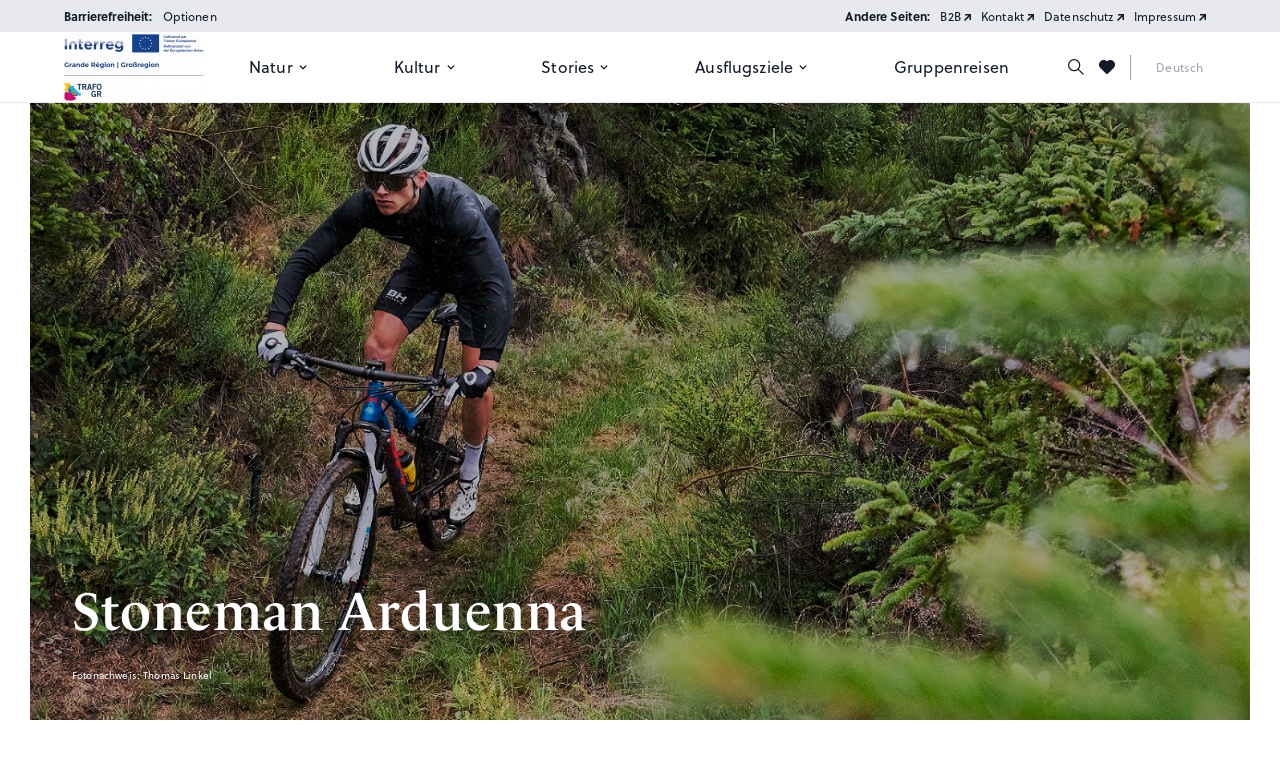

--- FILE ---
content_type: text/html; charset=UTF-8
request_url: https://tourismus-grossregion.eu/stoneman-arduenna/
body_size: 21919
content:
<!DOCTYPE html><html
lang=de><head><meta
charset="UTF-8"><meta
name="viewport" content="width=device-width, height=device-height, initial-scale=1.0, minimum-scale=1.0, maximum-scale=1.0, user-scalable=no"><title>Story: Ostbelgien: Stoneman Arduenna &#8211; Tourismus Großregion</title><meta
name='robots' content='index, follow, max-image-preview:large, max-snippet:-1, max-video-preview:-1'><link
rel=canonical href=https://tourismus-grossregion.eu/stoneman-arduenna/ ><meta
property="og:locale" content="de_DE"><meta
property="og:type" content="article"><meta
property="og:title" content="Story: Ostbelgien: Stoneman Arduenna - Tourismus Großregion"><meta
property="og:url" content="https://tourismus-grossregion.eu/stoneman-arduenna/"><meta
property="og:site_name" content="Tourismus Großregion"><meta
property="article:modified_time" content="2021-10-19T13:35:49+00:00"><meta
property="og:image" content="https://tourismus-grossregion.eu/wp-content/uploads/2021/07/DSC_1768_web.jpg"><meta
property="og:image:width" content="1520"><meta
property="og:image:height" content="1010"><meta
name="twitter:card" content="summary_large_image"> <script type=application/ld+json class=yoast-schema-graph>{"@context":"https://schema.org","@graph":[{"@type":"WebSite","@id":"https://tourismus-grossregion.eu/#website","url":"https://tourismus-grossregion.eu/","name":"Tourismus Gro\u00dfregion","description":"Nachhaltige Transformationsprozesse f\u00fcr den Tourismus in der Gro\u00dfregion","potentialAction":[{"@type":"SearchAction","target":{"@type":"EntryPoint","urlTemplate":"https://tourismus-grossregion.eu/?s={search_term_string}"},"query-input":"required name=search_term_string"}],"inLanguage":"de"},{"@type":"ImageObject","@id":"https://tourismus-grossregion.eu/stoneman-arduenna/#primaryimage","inLanguage":"de","url":"https://tourismus-grossregion.eu/wp-content/uploads/2021/07/DSC_1768_web.jpg","contentUrl":"https://tourismus-grossregion.eu/wp-content/uploads/2021/07/DSC_1768_web.jpg","width":1520,"height":1010,"caption":"Europa, Belgien, Ostbelgien, Mountainbike-Trail Stoneman Arduenna, Mountainbikeprofi Arne Janssens, Mountainbike, Mountainbiken engl. Europe, Belgium, East Belgium, Arne Janssens, mountainbike professional rider, mountainbike trail Stoneman Arduenna, mountainbiking,"},{"@type":"WebPage","@id":"https://tourismus-grossregion.eu/stoneman-arduenna/#webpage","url":"https://tourismus-grossregion.eu/stoneman-arduenna/","name":"Story: Ostbelgien: Stoneman Arduenna - Tourismus Gro\u00dfregion","isPartOf":{"@id":"https://tourismus-grossregion.eu/#website"},"primaryImageOfPage":{"@id":"https://tourismus-grossregion.eu/stoneman-arduenna/#primaryimage"},"datePublished":"2021-07-30T08:38:02+00:00","dateModified":"2021-10-19T13:35:49+00:00","breadcrumb":{"@id":"https://tourismus-grossregion.eu/stoneman-arduenna/#breadcrumb"},"inLanguage":"de","potentialAction":[{"@type":"ReadAction","target":["https://tourismus-grossregion.eu/stoneman-arduenna/"]}]},{"@type":"BreadcrumbList","@id":"https://tourismus-grossregion.eu/stoneman-arduenna/#breadcrumb","itemListElement":[{"@type":"ListItem","position":1,"name":"Story: Ostbelgien: Stoneman Arduenna"}]}]}</script> <link
rel=dns-prefetch href=//player.vimeo.com><link
rel=dns-prefetch href=//www.youtube.com><link
rel=stylesheet id=borlabs-cookie-css  href='https://tourismus-grossregion.eu/wp-content/cache/borlabs-cookie/borlabs-cookie_1_de.css?ver=2.2.8-10' type=text/css media=all><link
rel=stylesheet id=pojo-a11y-css  href='https://tourismus-grossregion.eu/wp-content/plugins/pojo-accessibility/assets/css/style.min.css?ver=1.0.0' type=text/css media=all> <script id=borlabs-cookie-prioritize-js-extra>var borlabsCookiePrioritized={"domain":"tourismus-grossregion.eu","path":"\/","version":"1","bots":"1","optInJS":{"statistics":{"google-analytics":"[base64]"}}};</script> <script src='https://tourismus-grossregion.eu/wp-content/plugins/borlabs-cookie/javascript/borlabs-cookie-prioritize.min.js?ver=2.2.8' id=borlabs-cookie-prioritize-js></script> <link
rel=https://api.w.org/ href=https://tourismus-grossregion.eu/wp-json/ ><link
rel=alternate type=application/json href=https://tourismus-grossregion.eu/wp-json/wp/v2/pages/7963><link
rel=EditURI type=application/rsd+xml title=RSD href=https://tourismus-grossregion.eu/xmlrpc.php?rsd><link
rel=wlwmanifest type=application/wlwmanifest+xml href=https://tourismus-grossregion.eu/wp-includes/wlwmanifest.xml><meta
name="generator" content="WordPress 5.8.12"><link
rel=shortlink href='https://tourismus-grossregion.eu/?p=7963'><link
rel=alternate type=application/json+oembed href="https://tourismus-grossregion.eu/wp-json/oembed/1.0/embed?url=https%3A%2F%2Ftourismus-grossregion.eu%2Fstoneman-arduenna%2F"><link
rel=alternate type=text/xml+oembed href="https://tourismus-grossregion.eu/wp-json/oembed/1.0/embed?url=https%3A%2F%2Ftourismus-grossregion.eu%2Fstoneman-arduenna%2F&#038;format=xml"><link
rel=alternate hreflang=x-default href=https://tourismus-grossregion.eu/stoneman-arduenna/ title=Deutsch><style>#pojo-a11y-toolbar .pojo-a11y-toolbar-toggle a{background-color:#4054b2;color:#fff}#pojo-a11y-toolbar .pojo-a11y-toolbar-overlay, #pojo-a11y-toolbar .pojo-a11y-toolbar-overlay ul.pojo-a11y-toolbar-items.pojo-a11y-links{border-color:#4054b2}body.pojo-a11y-focusable a:focus{outline-style:solid !important;outline-width:1px !important;outline-color:#F00 !important}#pojo-a11y-toolbar{top:100px !important}#pojo-a11y-toolbar .pojo-a11y-toolbar-overlay{background-color:#fff}#pojo-a11y-toolbar .pojo-a11y-toolbar-overlay ul.pojo-a11y-toolbar-items li.pojo-a11y-toolbar-item a, #pojo-a11y-toolbar .pojo-a11y-toolbar-overlay p.pojo-a11y-toolbar-title{color:#333}#pojo-a11y-toolbar .pojo-a11y-toolbar-overlay ul.pojo-a11y-toolbar-items li.pojo-a11y-toolbar-item a.active{background-color:#4054b2;color:#fff}@media (max-width: 767px){#pojo-a11y-toolbar{top:50px !important}}</style><link
rel=icon href=https://tourismus-grossregion.eu/wp-content/uploads/2025/12/cropped-nur-GR-32x32.png sizes=32x32><link
rel=icon href=https://tourismus-grossregion.eu/wp-content/uploads/2025/12/cropped-nur-GR-192x192.png sizes=192x192><link
rel=apple-touch-icon href=https://tourismus-grossregion.eu/wp-content/uploads/2025/12/cropped-nur-GR-180x180.png><meta
name="msapplication-TileImage" content="https://tourismus-grossregion.eu/wp-content/uploads/2025/12/cropped-nur-GR-270x270.png"><link
rel=stylesheet href=https://tourismus-grossregion.eu/wp-content/themes/zrm/_assets/css/critical.css></head><body
id=body class="page page-id-7963 post-template-post_type_poi"><header
class=header></header><div
class=transition-fade id=swup><div
class="searchbar searchbar--header"><form
id=searchform class=searchform method=get action=https://tourismus-grossregion.eu/network-search/ >
<input
type=text class=search-field name=search placeholder="Hier Suchbegriff eingeben …" value>
<button
class="searchform__button searchform__button--submit" value type=submit aria-label="Suchanfrage starten"><div
class=submit-icon--desktop>
<svg
width=26 height=10 viewBox="0 0 26 10" fill=none xmlns=http://www.w3.org/2000/svg>
<path
d="M0 5L22 5" stroke=#FFFFFF stroke-width=2 stroke-miterlimit=10 />
<path
d="M14.5 0.75L24.7 5L14.5 9.25V5V0.75Z" fill=#FFFFFF stroke=#FFFFFF />
</svg></div><div
class=submit-icon--mobile>
<svg
width=8 height=12 viewBox="0 0 8 12" fill=none xmlns=http://www.w3.org/2000/svg>
<path
d="M1 1L6 6L1 11" stroke=#FFC179 stroke-width=2 stroke-miterlimit=10 />
</svg></div>
</button></form>
<button
class=searchbar__close aria-label="Suchleiste schließen">
<svg
width=20 height=20 viewBox="0 0 20 20" fill=none xmlns=http://www.w3.org/2000/svg>
<rect
x=6.4726 y=6.09347 width=10.7259 height=0.536294 transform="rotate(45 6.4726 6.09347)" fill=#131927 stroke=#131927 stroke-width=0.536294 />
<rect
y=0.379217 width=10.7259 height=0.536294 transform="matrix(-0.707107 0.707107 0.707107 0.707107 13.41 5.82532)" fill=#131927 stroke=#131927 stroke-width=0.536294 />
<g
filter=url(#filter0_b)>
<circle
cx=9.99988 cy=10 r=9.5 stroke=#131927 />
</g>
<defs>
<filter
id=filter0_b x=-4.00012 y=-3.99999 width=28 height=28 filterUnits=userSpaceOnUse color-interpolation-filters=sRGB>
<feFlood
flood-opacity="0" result="BackgroundImageFix"/>
<feGaussianBlur
in="BackgroundImage" stdDeviation="2"/>
<feComposite
in2="SourceAlpha" operator="in" result="effect1_backgroundBlur"/>
<feBlend
mode="normal" in="SourceGraphic" in2="effect1_backgroundBlur" result="shape"/>
</filter>
</defs>
</svg>
</button></div><div
class="navbar navbar--meta"><div
class=navbar--meta__drawer><div
class=navbar--meta__accessibility>
<span><strong>Barrierefreiheit:</strong></span><ul
class=menu>
<li
class=accessibility_trigger>Optionen</li></ul></div><div
class=navbar--meta__additional>
<span><strong>Andere Seiten:</strong></span><ul
id=menu-meta-menu class=menu><li
id=menu-item-9224 class="menu-item menu-item-type-post_type menu-item-object-page menu-item-9224"><a
href=https://tourismus-grossregion.eu/b2b/ >B2B</a></li>
<li
id=menu-item-9094 class="menu-item menu-item-type-post_type menu-item-object-page menu-item-9094"><a
href=https://tourismus-grossregion.eu/kontakt/ >Kontakt</a></li>
<li
id=menu-item-8833 class="menu-item menu-item-type-post_type menu-item-object-page menu-item-8833"><a
href=https://tourismus-grossregion.eu/datenschutzerklaerung/ >Datenschutz</a></li>
<li
id=menu-item-9225 class="menu-item menu-item-type-post_type menu-item-object-page menu-item-9225"><a
href=https://tourismus-grossregion.eu/impressum/ >Impressum</a></li></ul></div></div></div><div
class="navbar navbar--desktop"><div
class=navbar__drawer><div
class=navbar__logo>
<a
href=https://tourismus-grossregion.eu>
<img
width=140 height=67 src=https://tourismus-grossregion.eu/wp-content/uploads/2025/12/Logo_TRAFO_RGB_kompl-2-e1766411542183.jpg class="attachment-full size-full" alt loading=lazy>		</a></div><div
class=navbar__menu><div
class=navigation><ul
id=menu-main-menu class=navigation__list><li
id=menu-item-8690 class="menu-item menu-item-type-post_type menu-item-object-page menu-item-has-children menu-item-8690"><a
href=https://tourismus-grossregion.eu/natur/ >Natur</a><ul
class=sub-menu>
<li
id=menu-item-8697 class="menu-item menu-item-type-post_type menu-item-object-page menu-item-8697"><a
href=https://tourismus-grossregion.eu/wandern/ >Wandern</a></li>
<li
id=menu-item-8704 class="menu-item menu-item-type-post_type menu-item-object-page menu-item-8704"><a
href=https://tourismus-grossregion.eu/radfahren/ >Radfahren</a></li>
<li
id=menu-item-8700 class="menu-item menu-item-type-post_type menu-item-object-page menu-item-8700"><a
href=https://tourismus-grossregion.eu/outdoor-aktivitaeten/ >Outdoor-Aktivitäten</a></li>
<li
class=sub-menu__image><img
width=1920 height=1277 src=https://tourismus-grossregion.eu/wp-content/uploads/2021/07/GROB_4151_1.jpg class="attachment-full size-full wp-post-image" alt="In einem kleinen Teich spiegelt sich der blaue Himmel. Ein Baum und viele wilde Gräser umgeben ihn." loading=lazy srcset="https://tourismus-grossregion.eu/wp-content/uploads/2021/07/GROB_4151_1.jpg 1920w, https://tourismus-grossregion.eu/wp-content/uploads/2021/07/GROB_4151_1-300x200.jpg 300w, https://tourismus-grossregion.eu/wp-content/uploads/2021/07/GROB_4151_1-1024x681.jpg 1024w, https://tourismus-grossregion.eu/wp-content/uploads/2021/07/GROB_4151_1-768x511.jpg 768w, https://tourismus-grossregion.eu/wp-content/uploads/2021/07/GROB_4151_1-1536x1022.jpg 1536w, https://tourismus-grossregion.eu/wp-content/uploads/2021/07/GROB_4151_1-345x229.jpg 345w, https://tourismus-grossregion.eu/wp-content/uploads/2021/07/GROB_4151_1-468x311.jpg 468w, https://tourismus-grossregion.eu/wp-content/uploads/2021/07/GROB_4151_1-683x454.jpg 683w, https://tourismus-grossregion.eu/wp-content/uploads/2021/07/GROB_4151_1-710x472.jpg 710w" sizes="(max-width: 1920px) 100vw, 1920px"><a
href=https://tourismus-grossregion.eu/natur/ title='Zur Themenseite' class='midi sub-menu__image-text'>Zur Themenseite</a></li></ul>
</li>
<li
id=menu-item-8724 class="menu-item menu-item-type-post_type menu-item-object-page menu-item-has-children menu-item-8724"><a
href=https://tourismus-grossregion.eu/kultur/ >Kultur</a><ul
class=sub-menu>
<li
id=menu-item-8715 class="menu-item menu-item-type-post_type menu-item-object-page menu-item-8715"><a
href=https://tourismus-grossregion.eu/kulturerbe/ >Kulturerbe</a></li>
<li
id=menu-item-8720 class="menu-item menu-item-type-post_type menu-item-object-page menu-item-8720"><a
href=https://tourismus-grossregion.eu/esskultur/ >Esskultur</a></li>
<li
id=menu-item-9256 class="menu-item menu-item-type-post_type menu-item-object-page menu-item-9256"><a
href=https://tourismus-grossregion.eu/staedte/ >Städte</a></li>
<li
class=sub-menu__image><img
width=1920 height=1280 src=https://tourismus-grossregion.eu/wp-content/uploads/2021/07/Z7L5671.jpg class="attachment-full size-full wp-post-image" alt="Nahaufnahme von Winzerin Corinne Kox, die gerade einen Wein testet." loading=lazy srcset="https://tourismus-grossregion.eu/wp-content/uploads/2021/07/Z7L5671.jpg 1920w, https://tourismus-grossregion.eu/wp-content/uploads/2021/07/Z7L5671-300x200.jpg 300w, https://tourismus-grossregion.eu/wp-content/uploads/2021/07/Z7L5671-1024x683.jpg 1024w, https://tourismus-grossregion.eu/wp-content/uploads/2021/07/Z7L5671-768x512.jpg 768w, https://tourismus-grossregion.eu/wp-content/uploads/2021/07/Z7L5671-1536x1024.jpg 1536w, https://tourismus-grossregion.eu/wp-content/uploads/2021/07/Z7L5671-345x230.jpg 345w, https://tourismus-grossregion.eu/wp-content/uploads/2021/07/Z7L5671-468x312.jpg 468w, https://tourismus-grossregion.eu/wp-content/uploads/2021/07/Z7L5671-683x455.jpg 683w, https://tourismus-grossregion.eu/wp-content/uploads/2021/07/Z7L5671-710x473.jpg 710w" sizes="(max-width: 1920px) 100vw, 1920px"><a
href=https://tourismus-grossregion.eu/kultur/ title='Zur Themenseite' class='midi sub-menu__image-text'>Zur Themenseite</a></li></ul>
</li>
<li
id=menu-item-8728 class="menu-item menu-item-type-post_type menu-item-object-page menu-item-has-children menu-item-8728"><a
href=https://tourismus-grossregion.eu/stories/ >Stories</a><ul
class=sub-menu>
<li
id=menu-item-10807 class="menu-item menu-item-type-post_type menu-item-object-page menu-item-10807"><a
href=https://tourismus-grossregion.eu/cloetclem-in-der-grossregion/ >„CloetClem“ in der Großregion</a></li>
<li
id=menu-item-8731 class="menu-item menu-item-type-post_type menu-item-object-page menu-item-8731"><a
href=https://tourismus-grossregion.eu/fuer-entdecker/ >Für Entdecker</a></li>
<li
id=menu-item-8729 class="menu-item menu-item-type-post_type menu-item-object-page menu-item-8729"><a
href=https://tourismus-grossregion.eu/fuer-naturliebhaber/ >Für Naturliebhaber</a></li>
<li
id=menu-item-8730 class="menu-item menu-item-type-post_type menu-item-object-page menu-item-8730"><a
href=https://tourismus-grossregion.eu/fuer-kurzurlauber/ >Für Kurzurlauber</a></li>
<li
class=sub-menu__image><img
width=1920 height=1280 src=https://tourismus-grossregion.eu/wp-content/uploads/2021/07/A7_06970_1.jpg class="attachment-full size-full wp-post-image" alt="Erik Pankert, Chefkoch, hält einen Korb in eine grüne Wiese, während ein anderer Mann frisch gepflücktes Gemüse in den Korb legt." loading=lazy srcset="https://tourismus-grossregion.eu/wp-content/uploads/2021/07/A7_06970_1.jpg 1920w, https://tourismus-grossregion.eu/wp-content/uploads/2021/07/A7_06970_1-300x200.jpg 300w, https://tourismus-grossregion.eu/wp-content/uploads/2021/07/A7_06970_1-1024x683.jpg 1024w, https://tourismus-grossregion.eu/wp-content/uploads/2021/07/A7_06970_1-768x512.jpg 768w, https://tourismus-grossregion.eu/wp-content/uploads/2021/07/A7_06970_1-1536x1024.jpg 1536w, https://tourismus-grossregion.eu/wp-content/uploads/2021/07/A7_06970_1-345x230.jpg 345w, https://tourismus-grossregion.eu/wp-content/uploads/2021/07/A7_06970_1-468x312.jpg 468w, https://tourismus-grossregion.eu/wp-content/uploads/2021/07/A7_06970_1-683x455.jpg 683w, https://tourismus-grossregion.eu/wp-content/uploads/2021/07/A7_06970_1-710x473.jpg 710w" sizes="(max-width: 1920px) 100vw, 1920px"><a
href=https://tourismus-grossregion.eu/stories/ title='Zur Themenseite' class='midi sub-menu__image-text'>Zur Themenseite</a></li></ul>
</li>
<li
id=menu-item-10085 class="menu-item menu-item-type-post_type menu-item-object-page menu-item-has-children menu-item-10085"><a
href=https://tourismus-grossregion.eu/ausflugsziele/ >Ausflugsziele</a><ul
class=sub-menu>
<li
id=menu-item-10842 class="menu-item menu-item-type-post_type menu-item-object-page menu-item-10842"><a
href=https://tourismus-grossregion.eu/ausflugsziele/ >Unsere Ausflugstipps</a></li>
<li
id=menu-item-10840 class="menu-item menu-item-type-custom menu-item-object-custom menu-item-10840"><a
target=_blank rel=noopener href=https://www.visitthegreaterregion.eu/de>Mit der App auf Schatzsuche!</a></li>
<li
class=sub-menu__image><img
width=1134 height=912 src=https://tourismus-grossregion.eu/wp-content/uploads/2022/01/Map-Grossregion_www.jpg class="attachment-full size-full wp-post-image" alt loading=lazy srcset="https://tourismus-grossregion.eu/wp-content/uploads/2022/01/Map-Grossregion_www.jpg 1134w, https://tourismus-grossregion.eu/wp-content/uploads/2022/01/Map-Grossregion_www-300x241.jpg 300w, https://tourismus-grossregion.eu/wp-content/uploads/2022/01/Map-Grossregion_www-1024x824.jpg 1024w, https://tourismus-grossregion.eu/wp-content/uploads/2022/01/Map-Grossregion_www-768x618.jpg 768w, https://tourismus-grossregion.eu/wp-content/uploads/2022/01/Map-Grossregion_www-345x277.jpg 345w, https://tourismus-grossregion.eu/wp-content/uploads/2022/01/Map-Grossregion_www-468x376.jpg 468w, https://tourismus-grossregion.eu/wp-content/uploads/2022/01/Map-Grossregion_www-683x549.jpg 683w, https://tourismus-grossregion.eu/wp-content/uploads/2022/01/Map-Grossregion_www-710x571.jpg 710w" sizes="(max-width: 1134px) 100vw, 1134px"><a
href=https://tourismus-grossregion.eu/ausflugsziele/ title='Zur Themenseite' class='midi sub-menu__image-text'>Zur Themenseite</a></li></ul>
</li>
<li
id=menu-item-10007 class="menu-item menu-item-type-post_type menu-item-object-page menu-item-10007"><a
href=https://tourismus-grossregion.eu/gruppenreisen/ >Gruppenreisen</a></li></ul></div></div><div
class=navbar__group><div
class=navbar__search><svg
width=26 height=26 viewBox="0 0 26 26" fill=none xmlns=http://www.w3.org/2000/svg>
<path
d="M10 19C14.9706 19 19 14.9706 19 10C19 5.02944 14.9706 1 10 1C5.02944 1 1 5.02944 1 10C1 14.9706 5.02944 19 10 19Z" stroke=#131927 stroke-width=2 stroke-miterlimit=10 />
<path
d="M15.7 16L25 25" stroke=#131927 stroke-width=2 stroke-miterlimit=10 />
</svg></div>
<a
class=navbar__bookmarks href=https://tourismus-grossregion.eu/bookmark/ title=Bookmarks>
<svg
width=22 height=20 viewBox="0 0 22 20" fill=none xmlns=http://www.w3.org/2000/svg>
<path
d="M20.3257 2.13203C17.8571 -0.588986 13.6514 -0.679686 11 1.95063C8.44 -0.679686 4.23433 -0.679686 1.67432 2.13203C-0.702821 4.76234 -0.520053 9.02525 2.03995 11.5649L9.71998 19.4558C10.4514 20.1814 11.5486 20.1814 12.28 19.4558L19.9601 11.5649C22.5201 9.02525 22.7028 4.76234 20.3257 2.13203Z" fill=#131927 />
</svg>
<span
class=navbar__bookmarkcounter></span>
<span
class=navbar__bookmarkline></span>
</a><div
class=navbar__line></div><div
class="navbar__language section-headline"><div
class=lang><div
class=lang__inner>
<a
href=https://tourismus-grossregion.eu/stoneman-arduenna/ title=Deutsch class=current_language data-no-swup>Deutsch</a><a
href=https://tourismus-grossregion.eu/fr/ title=Francais data-no-swup>Francais</a></div></div></div></div></div></div><div
class="navbar navbar--mobile"><nav
class=navbar__primary><div
class=navbar__logo>
<a
href=https://tourismus-grossregion.eu>
<img
width=140 height=67 src=https://tourismus-grossregion.eu/wp-content/uploads/2025/12/Logo_TRAFO_RGB_kompl-2-e1766411542183.jpg class="attachment-full size-full" alt loading=lazy>		</a></div><div
class=navbar__icons><div
class=navbar__search><svg
width=26 height=26 viewBox="0 0 26 26" fill=none xmlns=http://www.w3.org/2000/svg>
<path
d="M10 19C14.9706 19 19 14.9706 19 10C19 5.02944 14.9706 1 10 1C5.02944 1 1 5.02944 1 10C1 14.9706 5.02944 19 10 19Z" stroke=#131927 stroke-width=2 stroke-miterlimit=10 />
<path
d="M15.7 16L25 25" stroke=#131927 stroke-width=2 stroke-miterlimit=10 />
</svg></div><a
class=navbar__bookmarks href=https://tourismus-grossregion.eu/bookmark/ title=Bookmarks>
<svg
width=22 height=20 viewBox="0 0 22 20" fill=none xmlns=http://www.w3.org/2000/svg>
<path
d="M20.3257 2.13203C17.8571 -0.588986 13.6514 -0.679686 11 1.95063C8.44 -0.679686 4.23433 -0.679686 1.67432 2.13203C-0.702821 4.76234 -0.520053 9.02525 2.03995 11.5649L9.71998 19.4558C10.4514 20.1814 11.5486 20.1814 12.28 19.4558L19.9601 11.5649C22.5201 9.02525 22.7028 4.76234 20.3257 2.13203Z" fill=#131927 />
</svg>
<span
class=navbar__bookmarkcounter></span>
<span
class=navbar__bookmarkline></span>
</a><div
class=navbar__burger>
<span
class="bar bar__top"></span>
<span
class="bar bar__middle"></span>
<span
class="bar bar__bottom"></span></div></div><div
class=navbar__drawer><div
class=navbar__drawer__menu><div
class=navigation><ul
id=menu-main-menu-1 class=navigation__list><li
class="menu-item menu-item-type-post_type menu-item-object-page menu-item-has-children menu-item-8690"><a
href=https://tourismus-grossregion.eu/natur/ >Natur</a><ul
class=sub-menu>
<li
class="menu-item menu-item-type-post_type menu-item-object-page menu-item-8697"><a
href=https://tourismus-grossregion.eu/wandern/ >Wandern</a></li>
<li
class="menu-item menu-item-type-post_type menu-item-object-page menu-item-8704"><a
href=https://tourismus-grossregion.eu/radfahren/ >Radfahren</a></li>
<li
class="menu-item menu-item-type-post_type menu-item-object-page menu-item-8700"><a
href=https://tourismus-grossregion.eu/outdoor-aktivitaeten/ >Outdoor-Aktivitäten</a></li></ul>
</li>
<li
class="menu-item menu-item-type-post_type menu-item-object-page menu-item-has-children menu-item-8724"><a
href=https://tourismus-grossregion.eu/kultur/ >Kultur</a><ul
class=sub-menu>
<li
class="menu-item menu-item-type-post_type menu-item-object-page menu-item-8715"><a
href=https://tourismus-grossregion.eu/kulturerbe/ >Kulturerbe</a></li>
<li
class="menu-item menu-item-type-post_type menu-item-object-page menu-item-8720"><a
href=https://tourismus-grossregion.eu/esskultur/ >Esskultur</a></li>
<li
class="menu-item menu-item-type-post_type menu-item-object-page menu-item-9256"><a
href=https://tourismus-grossregion.eu/staedte/ >Städte</a></li></ul>
</li>
<li
class="menu-item menu-item-type-post_type menu-item-object-page menu-item-has-children menu-item-8728"><a
href=https://tourismus-grossregion.eu/stories/ >Stories</a><ul
class=sub-menu>
<li
class="menu-item menu-item-type-post_type menu-item-object-page menu-item-10807"><a
href=https://tourismus-grossregion.eu/cloetclem-in-der-grossregion/ >„CloetClem“ in der Großregion</a></li>
<li
class="menu-item menu-item-type-post_type menu-item-object-page menu-item-8731"><a
href=https://tourismus-grossregion.eu/fuer-entdecker/ >Für Entdecker</a></li>
<li
class="menu-item menu-item-type-post_type menu-item-object-page menu-item-8729"><a
href=https://tourismus-grossregion.eu/fuer-naturliebhaber/ >Für Naturliebhaber</a></li>
<li
class="menu-item menu-item-type-post_type menu-item-object-page menu-item-8730"><a
href=https://tourismus-grossregion.eu/fuer-kurzurlauber/ >Für Kurzurlauber</a></li></ul>
</li>
<li
class="menu-item menu-item-type-post_type menu-item-object-page menu-item-has-children menu-item-10085"><a
href=https://tourismus-grossregion.eu/ausflugsziele/ >Ausflugsziele</a><ul
class=sub-menu>
<li
class="menu-item menu-item-type-post_type menu-item-object-page menu-item-10842"><a
href=https://tourismus-grossregion.eu/ausflugsziele/ >Unsere Ausflugstipps</a></li>
<li
class="menu-item menu-item-type-custom menu-item-object-custom menu-item-10840"><a
target=_blank rel=noopener href=https://www.visitthegreaterregion.eu/de>Mit der App auf Schatzsuche!</a></li></ul>
</li>
<li
class="menu-item menu-item-type-post_type menu-item-object-page menu-item-10007"><a
href=https://tourismus-grossregion.eu/gruppenreisen/ >Gruppenreisen</a></li></ul></div></div><div
class=navbar__drawer__lang>
<a
class=custom-trigger>Sprachen</a><div
class=custom-sub-menu>
<a
href=https://tourismus-grossregion.eu/stoneman-arduenna/ title=Deutsch class=current_language data-no-swup>Deutsch</a><a
href=https://tourismus-grossregion.eu/fr/ title=Francais data-no-swup>Francais</a></div></div><div
class=navbar__drawer__accessibility>
<a
class=custom-trigger>Barrierefreiheit</a><ul
class=custom-sub-menu>
<li
class=accessibility_trigger>Optionen</li></ul></div><div
class=navbar__drawer__meta>
<a
class=custom-trigger>Andere Seiten</a><ul
id=menu-meta-menu-1 class=custom-sub-menu><li
class="menu-item menu-item-type-post_type menu-item-object-page menu-item-9224"><a
href=https://tourismus-grossregion.eu/b2b/ >B2B</a></li>
<li
class="menu-item menu-item-type-post_type menu-item-object-page menu-item-9094"><a
href=https://tourismus-grossregion.eu/kontakt/ >Kontakt</a></li>
<li
class="menu-item menu-item-type-post_type menu-item-object-page menu-item-8833"><a
href=https://tourismus-grossregion.eu/datenschutzerklaerung/ >Datenschutz</a></li>
<li
class="menu-item menu-item-type-post_type menu-item-object-page menu-item-9225"><a
href=https://tourismus-grossregion.eu/impressum/ >Impressum</a></li></ul></div></div></nav></div><div
class=main role=main><div
class=container><div
class="widget widget-margin--small widget--hero-static hero-static"><div
class="hero-static__image hero-static__image--w-filter">
<img
width=1520 height=1010 src=https://tourismus-grossregion.eu/wp-content/uploads/2021/07/DSC_1768_web.jpg class="attachment-full size-full" alt="Ein Mountainbiker der einen Weg entlang fährt in Richtung Kamera. Um ihn herum ist alles grün bewaldet." loading=lazy srcset="https://tourismus-grossregion.eu/wp-content/uploads/2021/07/DSC_1768_web.jpg 1520w, https://tourismus-grossregion.eu/wp-content/uploads/2021/07/DSC_1768_web-300x199.jpg 300w, https://tourismus-grossregion.eu/wp-content/uploads/2021/07/DSC_1768_web-1024x680.jpg 1024w, https://tourismus-grossregion.eu/wp-content/uploads/2021/07/DSC_1768_web-768x510.jpg 768w, https://tourismus-grossregion.eu/wp-content/uploads/2021/07/DSC_1768_web-345x229.jpg 345w, https://tourismus-grossregion.eu/wp-content/uploads/2021/07/DSC_1768_web-468x311.jpg 468w, https://tourismus-grossregion.eu/wp-content/uploads/2021/07/DSC_1768_web-683x454.jpg 683w, https://tourismus-grossregion.eu/wp-content/uploads/2021/07/DSC_1768_web-710x472.jpg 710w" sizes="(max-width: 1520px) 100vw, 1520px"></div><div
class=hero-static__content><h1 class="h1 hero-static__title">Stoneman Arduenna</h1>
<span
class="hero-static__copyright copyright">Fotonachweis: Thomas Linkel</span></div></div><div
class="widget widget-margin--small widget--paragraph-headlines-image paragraph-headlines-image content-left" ><div
class=paragraph-headlines-image__content><div
class=paragraph-headlines-image__inner><div
class=paragraph-headlines-image__line></div><div
class=paragraph-headlines-image__inner-content><h5 class="paragraph-headlines-image__subline paragraph-subheadline">Dreckig, rau und wunderbar</h5><div
class="paragraph-headlines-image__editor text-justify"><p>Als Mountainbike-Revier sind die ostbelgischen Ardennen noch fast ein weißer Fleck auf der Landkarte – und mit der neuen Stoneman-Strecke wurde dort eine echte Herausforderung geschaffen. Die schweißtreibende Tour ist gespickt mit Landschaftsgenuss und Glücksmomenten im Sattel.</p></div></div></div></div></div><div
class="widget widget-margin--small widget--editor editor text-justify"><p>Eben noch sah alles nach einer familienfreundlichen Sonntagstour aus, ging’s auf Forstwegen durch den Wald, über eine Lichtung einen sanften Anstieg hinauf und zu einer kleinen Kuppe. Jetzt führt der Trail gefühlt senkrecht hinab, zwischen dichtstehenden Nadelbäumen und moosbewachsenem Fels hindurch und um eine enge Kurve. Knorriges Wurzelgeflecht überzieht den Waldboden, hinter den Felsen gähnt eine Schlucht. Für Sonntagsradler wäre hier Schluss, Arne Janssens aber brettert den halsbrecherischen Abhang hinab, ohne mit der Wimper zu zucken. Schon zigmal ist er die Passage gefahren, doch eines ist neu: Seit Kurzem liegt sie auf der Strecke des neuen Stoneman Arduenna, der als Rundtour durch Ostbelgien führt.</p><p>&nbsp;</p></div><div
class="widget widget-margin--small widget--image image">
<img
width=1420 height=944 src=https://tourismus-grossregion.eu/wp-content/uploads/2021/07/DSC_2785_web.jpg class="attachment-full size-full" alt="Ein Mountainbiker fährt durch einen Fluss. Ansicht von oben. Drumherum ist Wald." loading=lazy srcset="https://tourismus-grossregion.eu/wp-content/uploads/2021/07/DSC_2785_web.jpg 1420w, https://tourismus-grossregion.eu/wp-content/uploads/2021/07/DSC_2785_web-300x199.jpg 300w, https://tourismus-grossregion.eu/wp-content/uploads/2021/07/DSC_2785_web-1024x681.jpg 1024w, https://tourismus-grossregion.eu/wp-content/uploads/2021/07/DSC_2785_web-768x511.jpg 768w, https://tourismus-grossregion.eu/wp-content/uploads/2021/07/DSC_2785_web-345x229.jpg 345w, https://tourismus-grossregion.eu/wp-content/uploads/2021/07/DSC_2785_web-468x311.jpg 468w, https://tourismus-grossregion.eu/wp-content/uploads/2021/07/DSC_2785_web-683x454.jpg 683w, https://tourismus-grossregion.eu/wp-content/uploads/2021/07/DSC_2785_web-710x472.jpg 710w" sizes="(max-width: 1420px) 100vw, 1420px"><div
class=image__info>
<span
class="image__copyright copyright">Fotonachweis: Thomas Linkel</span></div></div><div
class="widget widget-margin--small widget--paragraph-headlines paragraph-headlines"><div
class="paragraph-headlines__content  content--100"><div
class="paragraph-headlines__editor text-justify"><p>Arne lebt in Schönberg bei St. Vith – und ist eines der größten belgischen Nachwuchs-Mountainbike-Talente. Seit 2017 fährt der 20-Jährige für das Team Merida-Wallonie Spitzenplätze ein. Sein ehrgeiziger Plan: Er will den Sprung vom Amateur zum Profi zu schaffen. Auf seinen Trainingsrunden hat er schon jeden Trail, jeden Weg durch die Wälder und über die Höhenzüge zwischen dem Signal de Botrange im Hohen Venn im Norden Ostbelgiens und Ouren im äußersten Südosten erkundet. „Das tollste am Biken ist für mich die Freiheit – du springst einfach aufs Rad und fährst los, erkundest die Gegend und entdeckst Stellen, an die du mit dem Auto gar nicht hinkommen würdest“.</p><p>Und beim Stoneman, sagt sein Erfinder, der Südtiroler Mountainbikeprofi Roland Stauder, gehe es genau darum: Um ein sportliches Abenteuer in wunderschöner Landschaft. Leistung und Technik seien dabei zweitrangig, im Mittelpunkt eines jeden Stoneman-Parcours stehe das Naturerlebnis. Auf den Ur-Stoneman in den Dolomiten folgten Strecken in Deutschland, der Schweiz und Österreich – und nun in Belgien. Landschaftlich unterscheiden sich die Touren, jede hat ihren eigenen Charakter und besonderen Reiz. Eines aber haben alle fünf gemeinsam: Sie sind auch für Profis eine echte Herausforderung.</p></div></div></div><div
class="widget widget-margin--small widget--paragraph-headlines paragraph-headlines"><div
class="paragraph-headlines__content  content--100"><h5 class="paragraph-headlines__subline paragraph-subheadline"> Ostbelgiens unbekanntes Rad-Revier</h5><div
class="paragraph-headlines__editor text-justify"><p>Bei Tourenradlern sind die kurvigen Pisten in der hügeligen Region im Dreiländereck zwischen Eifel und Ardennen längst bekannt, doch in der Stollenreifen-Szene gilt Ostbelgien noch als unentdeckter Fleck auf der Landkarte. Das wird sich ändern, meint Dany Heck, der bei der Tourismusagentur Ostbelgien das Stoneman-Projekt betreut: „Durch den Stoneman Arduenna erfährt Ostbelgien international einen enormen Zuwachs im Bekanntheitsgrad als Mountainbike-Destination. Das ist wahrlich ein Ritterschlag“. Auf 176 Kilometern und über 3400 Höhenmeter führt der Mountainbike-Marathon durch die Mittelgebirgsregion im Schnittpunkt von Ardennen und Eifel, von der Savannenlandschaft des Hohen Venn ins höhenmeterreiche Our-Tal, entlang der Seenlandschaft um Robertville und Bütgenbach, durch tiefe Wälder und vorbei an hohen Felsen bei Malmedy und Montenau.</p></div></div></div><div
class="widget widget-margin--small widget--testimonial testimonial dark" ><div
class=testimonial__content><div
class="testimonial__name paragraph-subheadline">Arne</div><div
class="testimonial__position paragraph-subheadline">Mountainbiker</div><div
class="testimonial__quote h4">„Das tollste am Biken ist für mich die Freiheit – du springst einfach aufs Rad und fährst los."</div></div><div
class=testimonial__image><div
class=testimonial__image-inner>
<img
width=1620 height=1077 src=https://tourismus-grossregion.eu/wp-content/uploads/2021/07/DSC_2238_web.jpg class="attachment-full size-full" alt="Arne, der Montainbiker, der den Stoneman-Trail fährt steht hinter seinem Mountainbike und lächelt in die Kamera. Dahinter ein Van mit der Aufschrift Ostbelgien und ein Weg der Waldrand entlang führt." loading=lazy srcset="https://tourismus-grossregion.eu/wp-content/uploads/2021/07/DSC_2238_web.jpg 1620w, https://tourismus-grossregion.eu/wp-content/uploads/2021/07/DSC_2238_web-300x199.jpg 300w, https://tourismus-grossregion.eu/wp-content/uploads/2021/07/DSC_2238_web-1024x681.jpg 1024w, https://tourismus-grossregion.eu/wp-content/uploads/2021/07/DSC_2238_web-768x511.jpg 768w, https://tourismus-grossregion.eu/wp-content/uploads/2021/07/DSC_2238_web-1536x1021.jpg 1536w, https://tourismus-grossregion.eu/wp-content/uploads/2021/07/DSC_2238_web-345x229.jpg 345w, https://tourismus-grossregion.eu/wp-content/uploads/2021/07/DSC_2238_web-468x311.jpg 468w, https://tourismus-grossregion.eu/wp-content/uploads/2021/07/DSC_2238_web-683x454.jpg 683w, https://tourismus-grossregion.eu/wp-content/uploads/2021/07/DSC_2238_web-710x472.jpg 710w" sizes="(max-width: 1620px) 100vw, 1620px"></div>
<span
class="testimonial__image-copyright copyright">Fotonachweis: Thomas Linkel</span></div></div><div
class="widget widget-margin--small widget--paragraph-headlines paragraph-headlines"><div
class="paragraph-headlines__content  content--100"><div
class="paragraph-headlines__editor text-justify"><p>Seit Juli 2020 ist die Strecke offiziell eröffnet. Wer den Stoneman bezwingen wolle, sagt Heck, müsse schon drei- bis fünftausend Kilometer jährlich im Sattel sitzen. Oder, wie er es ausdrückt: eine gewisse Grundkondition mitbringen. Doch dass Ostbelgien einem ebenso viel abverlangt, wie es bietet, weiß auch Arne: „Die Region bietet für Mountainbiker einen tollen Mix, schöne Aussichten wechseln sich ab mit Anstiegen und technischen Trails, die einen manchmal bis ans Limit treiben“. Noch geht es auf den Trails wunderbar ruhig zu, oft hat man die Pisten allein für sich. Auch heute sind kaum andere Biker unterwegs. Was allerdings auch am Wetter liegen könnte: Schon am Vorabend hingen dunkle Wolken am Himmel, seit dem frühen Morgen regnet es. Der Erdboden ist aufgeweicht, Steine und Wurzeln nass und rutschig. Vom Hinterrad schleudern matschige Erdbrocken auf, aus tiefen Pfützen spritzt das Wasser zu allen Seiten. Nach kurzer Zeit ist Arne von Kopf bis Fuß durchnässt und matschverkrustet; sein Bike sieht nicht besser aus. Es ist eine Schlammschlacht, aber irgendwie passt das gut zum Stoneman: das Raue, das Dreckige, das Ans-eigene-Limit-Stoßen. Aufgeben ist keine Option, sagt Arne und strampelt weiter.</p><p>Das Stoneman-Konzept ist simpel – und zugleich fast ein Ding der Unmöglichkeit: Wer es wirklich wissen und ein „wahrer“ Steinmann sein will, der bewältigt die gesamte Runde an einem Tag. Zwischen 120 und 176 Kilometer sind die Strecken lang, bis zu 4700 Höhenmeter gilt es dabei zu überwinden. Als Trophäe für Zuhause gibt’s einen lackierten Felsbrocken. Das passt, schließlich ist auch ein Stoneman ein harter Brocken. Realistischer für den Freizeit-Biker ist da Silber und Bronze, die in zwei und drei Tagen eingefahren werden können. An Checkpunkten wird die Starterkarte abgestempelt, als Finisher gilt jeder, der die Strecke in maximal drei Tagen schafft. Die Route ist optimal ausgeschildert, drumherum besteht eine ausgefeilte Infrastruktur – etwa durch Partnerhotels, die sich als Bed-and-Bike-Betrieb mit Rad-Waschstationen und Werkzeug speziell auf Mountainbiker eingestellt haben. Dort gibt es auch die Starterpakete, in denen neben Stempel- und Routenkarte auch die GPS-Tracks und andere nützliche Kleinigkeiten enthalten sind.</p></div></div></div><div
class="widget widget-margin--small widget--paragraph-headlines-image paragraph-headlines-image content-right" ><div
class=paragraph-headlines-image__content><h5 class="paragraph-headlines-image__subline paragraph-subheadline">Sattel-Fest in Ostbelgien</h5><div
class="paragraph-headlines-image__editor text-justify"><p>Durch Wald und Wiesen, über Trails und Forstwege, an Seen vorbei und quer durch Bachläufe führt die Runde, es ist ein ständiges Auf und Ab. „Der Arduenna ist wie eine Zusammenfassung der Landschaft Ostbelgiens“, meint Arne. Selbst er, der Vollblut-Mountainbiker, hat Respekt vor der 176-Kilometer-Tour: „An einem Tag ist das eine krasse Sache, aber auch auf zwei oder drei Tage verteilt kein einfaches Ding. Auf jeden Fall eine harte Nummer.“ Auch am höchsten Punkt von Belgien wird die Starterkarte gestempelt. Wer von Botrange ein fulminantes Bergpanorama wie bei den Alpen-Stonemans erwartet, wird enttäuscht, dafür reichen seine 695 Meter über Seehöhe nicht. Schön ist es hier nichtsdestotrotz: Auf dem Mittelgebirgsplateau breitet sich ein Hochmoor aus, bei gutem Wetter reicht der Blick weit über die von hohen Gräsern und niedrigen Sträuchern bewachsene Landschaft. Jetzt treibt der Wind graue Nebelschwaden und zerrupfte Wolkenschleier vor sich her und lässt den Nieselregen aus allen Richtungen kommen. Doch das Naturerlebnis schmälert das nicht, das Gefühl von Weite und Abgeschiedenheit wird nur verstärkt. Es ist ein intensiver Moment, der sich anfühlt wie der Stoneman selbst: Gemütlich geht anders, Überwindung gehört dazu. Der Genuss kommt im Anschluss &#8230;</p><p>&nbsp;</p></div></div><div
class="paragraph-headlines-image__image paragraph-headlines-image__image--auto-fit">
<img
width=1320 height=876 src=https://tourismus-grossregion.eu/wp-content/uploads/2021/07/DSC_2202_web.jpg class="attachment-full size-full" alt="Ein Mountainbiker fährt einen Berg runter. Der Mountainbiker ist unscharf durch die Geschwindigkeit. Im Hintergrund befinden sich Felsen, Wald und Moos." loading=lazy srcset="https://tourismus-grossregion.eu/wp-content/uploads/2021/07/DSC_2202_web.jpg 1320w, https://tourismus-grossregion.eu/wp-content/uploads/2021/07/DSC_2202_web-300x199.jpg 300w, https://tourismus-grossregion.eu/wp-content/uploads/2021/07/DSC_2202_web-1024x680.jpg 1024w, https://tourismus-grossregion.eu/wp-content/uploads/2021/07/DSC_2202_web-768x510.jpg 768w, https://tourismus-grossregion.eu/wp-content/uploads/2021/07/DSC_2202_web-345x229.jpg 345w, https://tourismus-grossregion.eu/wp-content/uploads/2021/07/DSC_2202_web-468x311.jpg 468w, https://tourismus-grossregion.eu/wp-content/uploads/2021/07/DSC_2202_web-683x453.jpg 683w, https://tourismus-grossregion.eu/wp-content/uploads/2021/07/DSC_2202_web-710x471.jpg 710w" sizes="(max-width: 1320px) 100vw, 1320px">		<span
class="paragraph-headlines-image__copyright paragraph-headlines-image__copyright--left copyright">Fotonachweis: Thomas Linkel</span></div></div><div
class="widget widget-margin--small widget--paragraph-headlines paragraph-headlines"><div
class="paragraph-headlines__content  content--100"><div
class="paragraph-headlines__editor text-justify"><p>Info Stoneman<br>
Der Stoneman Dolomiti, der durch die Südtiroler Dolomiten führt, ist die Ur-Strecke. Es folgten Stonemans im Erzgebirge in Deutschland, zum Altschgletscher in der Schweiz, durch die Alpen in Österreich und die Ardennen in Belgien.</p><p>Weitere Infos:<br>
<strong><a
href=https://www.stoneman-arduenna.com/ target=_blank rel=noopener>https://www.stoneman-arduenna.com/</a></strong><br>
<strong><a
href=https://www.ostbelgien.eu/de/fahrrad/stoneman-arduenna target=_blank rel=noopener>https://www.ostbelgien.eu/de/fahrrad/stoneman-arduenna</a></strong><br>
<strong><a
href=https://www.facebook.com/StonemanArduenna target=_blank rel=noopener>https://www.facebook.com/StonemanArduenna</a></strong></p></div></div></div><div
class="widget widget-margin--small widget--video video"><div
class=video__main><div
class="video__video video__video--embed"><div
class=video__embed data-video=hH_7S03Akqo></div><div
class="video__overlay overlay"><div
class="overlay__img "><img
width=1420 height=944 src=https://tourismus-grossregion.eu/wp-content/uploads/2021/07/DSC_2785_web.jpg class="attachment-full size-full" alt="Ein Mountainbiker fährt durch einen Fluss. Ansicht von oben. Drumherum ist Wald." loading=lazy srcset="https://tourismus-grossregion.eu/wp-content/uploads/2021/07/DSC_2785_web.jpg 1420w, https://tourismus-grossregion.eu/wp-content/uploads/2021/07/DSC_2785_web-300x199.jpg 300w, https://tourismus-grossregion.eu/wp-content/uploads/2021/07/DSC_2785_web-1024x681.jpg 1024w, https://tourismus-grossregion.eu/wp-content/uploads/2021/07/DSC_2785_web-768x511.jpg 768w, https://tourismus-grossregion.eu/wp-content/uploads/2021/07/DSC_2785_web-345x229.jpg 345w, https://tourismus-grossregion.eu/wp-content/uploads/2021/07/DSC_2785_web-468x311.jpg 468w, https://tourismus-grossregion.eu/wp-content/uploads/2021/07/DSC_2785_web-683x454.jpg 683w, https://tourismus-grossregion.eu/wp-content/uploads/2021/07/DSC_2785_web-710x472.jpg 710w" sizes="(max-width: 1420px) 100vw, 1420px"></div>
<svg
width=116 height=116 viewBox="0 0 116 116" fill=none xmlns=http://www.w3.org/2000/svg>
<path
d="M58 106.333C84.6937 106.333 106.333 84.6937 106.333 58C106.333 31.3062 84.6937 9.66666 58 9.66666C31.3062 9.66666 9.66663 31.3062 9.66663 58C9.66663 84.6937 31.3062 106.333 58 106.333Z" stroke=#FFFFFF stroke-width=4 />
<path
d="M48.3334 38.6667L77.3334 58L48.3334 77.3334V38.6667Z" stroke=#FFFFFF stroke-width=4 />
</svg><div
class=video__inner><div
class="video__duration duration"><div
class=duration__icon><svg
width=16 height=16 viewBox="0 0 16 16" fill=none xmlns=http://www.w3.org/2000/svg>
<path
d="M8 15C11.866 15 15 11.866 15 8C15 4.13401 11.866 1 8 1C4.13401 1 1 4.13401 1 8C1 11.866 4.13401 15 8 15Z" stroke=#131927 stroke-width=2 stroke-miterlimit=10 />
<path
d="M8 4V9L10 11" stroke=#131927 stroke-width=2 stroke-miterlimit=10 />
</svg></div>
<span
class="duration__label midi">02:26</span></div></div></div></div></div></div><div
class="widget widget-margin--small widget--paragraph-headlines-image paragraph-headlines-image content-left" ><div
class=paragraph-headlines-image__content><div
class=paragraph-headlines-image__inner><div
class=paragraph-headlines-image__line></div><div
class=paragraph-headlines-image__inner-content><h5 class="paragraph-headlines-image__subline paragraph-subheadline">Gefällt Ihnen, was Sie sehen?</h5><div
class="paragraph-headlines-image__editor text-justify"><p>Die Großregion hat noch viel mehr zu bieten! Werfen Sie doch einen Blick auf die folgenden Geschichten aus der Region und lassen Sie sich inspirieren.</p></div></div></div></div></div><div
class="widget widget-margin--small widget--product-carousel product-carousel"><h4 class="product-carousel__preline section-headline"></h4><h3 class="product-carousel__headline h3"></h3><div
class="product-carousel__drawer "><div
class=glide><div
class=glide__arrows data-glide-el=controls>
<button
class="slider__arrow slider__arrow--prev" data-glide-dir=< aria-label="Slide wechseln">
<svg
width=26 height=10 viewBox="0 0 26 10" fill=none xmlns=http://www.w3.org/2000/svg>
<g
clip-path=url(#clip0)>
<path
d="M26 5L4 5" stroke=white stroke-width=2 stroke-miterlimit=10 />
<path
d="M11.5 9.25L1.3 5L11.5 0.75L11.5 5L11.5 9.25Z" fill=white stroke=white />
</g>
<defs>
<clipPath
id="clip0">
<rect
width=26 height=10 fill=white transform="translate(26 10) rotate(-180)"/>
</clipPath>
</defs>
</svg>
</button>
<button
class="slider__arrow slider__arrow--next" data-glide-dir=">" aria-label="Slide wechseln">
<svg
width=26 height=10 viewBox="0 0 26 10" fill=none xmlns=http://www.w3.org/2000/svg>
<path
d="M0 5L22 5" stroke=#FFFFFF stroke-width=2 stroke-miterlimit=10 />
<path
d="M14.5 0.75L24.7 5L14.5 9.25V5V0.75Z" fill=#FFFFFF stroke=#FFFFFF />
</svg>
</button></div><div
class=glide__track data-glide-el=track><div
class=glide__slides><div
class="glide__slide slide"><div
class="card card--dark"><div
class=card__image>
<img
width=1920 height=1281 src=https://tourismus-grossregion.eu/wp-content/uploads/2021/09/RLP_Paddeln_auf_der_Lahn_Kloster_Arnstein_1516026174_Ketz_1920.jpg class="attachment-full size-full" alt="Blick über die Lahn mit dem Kloster Arnstein auf einer Anhöhe im Hintergrund" loading=lazy srcset="https://tourismus-grossregion.eu/wp-content/uploads/2021/09/RLP_Paddeln_auf_der_Lahn_Kloster_Arnstein_1516026174_Ketz_1920.jpg 1920w, https://tourismus-grossregion.eu/wp-content/uploads/2021/09/RLP_Paddeln_auf_der_Lahn_Kloster_Arnstein_1516026174_Ketz_1920-300x200.jpg 300w, https://tourismus-grossregion.eu/wp-content/uploads/2021/09/RLP_Paddeln_auf_der_Lahn_Kloster_Arnstein_1516026174_Ketz_1920-1024x683.jpg 1024w, https://tourismus-grossregion.eu/wp-content/uploads/2021/09/RLP_Paddeln_auf_der_Lahn_Kloster_Arnstein_1516026174_Ketz_1920-768x512.jpg 768w, https://tourismus-grossregion.eu/wp-content/uploads/2021/09/RLP_Paddeln_auf_der_Lahn_Kloster_Arnstein_1516026174_Ketz_1920-1536x1025.jpg 1536w, https://tourismus-grossregion.eu/wp-content/uploads/2021/09/RLP_Paddeln_auf_der_Lahn_Kloster_Arnstein_1516026174_Ketz_1920-345x230.jpg 345w, https://tourismus-grossregion.eu/wp-content/uploads/2021/09/RLP_Paddeln_auf_der_Lahn_Kloster_Arnstein_1516026174_Ketz_1920-468x312.jpg 468w, https://tourismus-grossregion.eu/wp-content/uploads/2021/09/RLP_Paddeln_auf_der_Lahn_Kloster_Arnstein_1516026174_Ketz_1920-683x456.jpg 683w, https://tourismus-grossregion.eu/wp-content/uploads/2021/09/RLP_Paddeln_auf_der_Lahn_Kloster_Arnstein_1516026174_Ketz_1920-710x474.jpg 710w" sizes="(max-width: 1920px) 100vw, 1920px"></div><div
class=card__header>
<span
class="card__copyright copyright">Fotonachweis: Dominik Ketz</span></div><div
class=card__blur><div
class=card__body><h5 class="card__title h5">Auf dem Wasser durch das Lahntal</h5><div
class=card__description><p>Aktivurlaub mit dem Kanu</p></div></div><div
class=card__footer>
<a
class=card__button href=https://tourismus-grossregion.eu/story-rheinland-pfalz-auf-dem-wasser-durch-das-lahntal/ title="Auf dem Wasser durch das Lahntal" target=_self>
<span
class=card__button-label>Mehr erfahren</span><div
class=card__button-icon><svg
width=8 height=12 viewBox="0 0 8 12" fill=none xmlns=http://www.w3.org/2000/svg>
<path
d="M1 1L6 6L1 11" stroke=#131927 stroke-width=2 stroke-miterlimit=10 />
</svg></div>
</a></div></div></div></div><div
class="glide__slide slide"><div
class="card card--dark"><div
class=card__image>
<img
width=1920 height=1280 src=https://tourismus-grossregion.eu/wp-content/uploads/2021/07/Huette1_1.jpeg class="attachment-full size-full" alt="Ein Blick aus der Vogelperspektive auf das Industriegelände der Völklinger Hütte zeigt rostfarbene Rohre, große Gebäude und eine kleine Grünfläche im Hintergrund." loading=lazy srcset="https://tourismus-grossregion.eu/wp-content/uploads/2021/07/Huette1_1.jpeg 1920w, https://tourismus-grossregion.eu/wp-content/uploads/2021/07/Huette1_1-300x200.jpeg 300w, https://tourismus-grossregion.eu/wp-content/uploads/2021/07/Huette1_1-1024x683.jpeg 1024w, https://tourismus-grossregion.eu/wp-content/uploads/2021/07/Huette1_1-768x512.jpeg 768w, https://tourismus-grossregion.eu/wp-content/uploads/2021/07/Huette1_1-1536x1024.jpeg 1536w, https://tourismus-grossregion.eu/wp-content/uploads/2021/07/Huette1_1-345x230.jpeg 345w, https://tourismus-grossregion.eu/wp-content/uploads/2021/07/Huette1_1-468x312.jpeg 468w, https://tourismus-grossregion.eu/wp-content/uploads/2021/07/Huette1_1-683x455.jpeg 683w, https://tourismus-grossregion.eu/wp-content/uploads/2021/07/Huette1_1-710x473.jpeg 710w" sizes="(max-width: 1920px) 100vw, 1920px"></div><div
class=card__header>
<span
class="card__copyright copyright">Fotonachweis: Udo Bernhart</span></div><div
class=card__blur><div
class=card__body><h5 class="card__title h5">Völklinger Hütte</h5><div
class=card__description><p>Ich bin da – das UNESCO Weltkulturerbe Völklinger Hütte</p></div></div><div
class=card__footer>
<a
class=card__button href="https://tourismus-grossregion.eu/?page_id=1734&preview=true" title="Völklinger Hütte" target=_self>
<span
class=card__button-label>Mehr erfahren</span><div
class=card__button-icon><svg
width=8 height=12 viewBox="0 0 8 12" fill=none xmlns=http://www.w3.org/2000/svg>
<path
d="M1 1L6 6L1 11" stroke=#131927 stroke-width=2 stroke-miterlimit=10 />
</svg></div>
</a></div></div></div></div><div
class="glide__slide slide"><div
class="card card--dark"><div
class=card__image>
<img
width=1920 height=1277 src=https://tourismus-grossregion.eu/wp-content/uploads/2021/07/Z6L6361.jpg class="attachment-full size-full" alt="Close-Up eines eingespannten Holzhammers, der von einer Person bearbeitet wird." loading=lazy srcset="https://tourismus-grossregion.eu/wp-content/uploads/2021/07/Z6L6361.jpg 1920w, https://tourismus-grossregion.eu/wp-content/uploads/2021/07/Z6L6361-300x200.jpg 300w, https://tourismus-grossregion.eu/wp-content/uploads/2021/07/Z6L6361-1024x681.jpg 1024w, https://tourismus-grossregion.eu/wp-content/uploads/2021/07/Z6L6361-768x511.jpg 768w, https://tourismus-grossregion.eu/wp-content/uploads/2021/07/Z6L6361-1536x1022.jpg 1536w, https://tourismus-grossregion.eu/wp-content/uploads/2021/07/Z6L6361-345x229.jpg 345w, https://tourismus-grossregion.eu/wp-content/uploads/2021/07/Z6L6361-468x311.jpg 468w, https://tourismus-grossregion.eu/wp-content/uploads/2021/07/Z6L6361-683x454.jpg 683w, https://tourismus-grossregion.eu/wp-content/uploads/2021/07/Z6L6361-710x472.jpg 710w" sizes="(max-width: 1920px) 100vw, 1920px"></div><div
class=card__header>
<span
class="card__copyright copyright">Fotonachweis: Gregor Lengler</span></div><div
class=card__blur><div
class=card__body><h5 class="card__title h5">WaldWerken im Biosphärenreservat</h5><div
class=card__description><p>Luxus ist Einfachheit</p></div></div><div
class=card__footer>
<a
class=card__button href="https://tourismus-grossregion.eu/?page_id=7701&preview=true" title="WaldWerken im Biosphärenreservat" target=_self>
<span
class=card__button-label>Mehr erfahren</span><div
class=card__button-icon><svg
width=8 height=12 viewBox="0 0 8 12" fill=none xmlns=http://www.w3.org/2000/svg>
<path
d="M1 1L6 6L1 11" stroke=#131927 stroke-width=2 stroke-miterlimit=10 />
</svg></div>
</a></div></div></div></div><div
class="glide__slide slide"><div
class="card card--dark"><div
class=card__image>
<img
width=1200 height=798 src=https://tourismus-grossregion.eu/wp-content/uploads/2021/07/DSC_9739.jpg class="attachment-full size-full" alt="Drei Kayakfahrer auf dem Obersauer Stausee, der sich an dieser Stelle fjordartig verengt. An den Ufern befinden sich viele Bäume." loading=lazy srcset="https://tourismus-grossregion.eu/wp-content/uploads/2021/07/DSC_9739.jpg 1200w, https://tourismus-grossregion.eu/wp-content/uploads/2021/07/DSC_9739-300x200.jpg 300w, https://tourismus-grossregion.eu/wp-content/uploads/2021/07/DSC_9739-1024x681.jpg 1024w, https://tourismus-grossregion.eu/wp-content/uploads/2021/07/DSC_9739-768x511.jpg 768w, https://tourismus-grossregion.eu/wp-content/uploads/2021/07/DSC_9739-345x229.jpg 345w, https://tourismus-grossregion.eu/wp-content/uploads/2021/07/DSC_9739-468x311.jpg 468w, https://tourismus-grossregion.eu/wp-content/uploads/2021/07/DSC_9739-683x454.jpg 683w, https://tourismus-grossregion.eu/wp-content/uploads/2021/07/DSC_9739-710x472.jpg 710w" sizes="(max-width: 1200px) 100vw, 1200px"></div><div
class=card__header>
<span
class="card__copyright copyright">Fotonachweis: Thomas Linkel</span></div><div
class=card__blur><div
class=card__body><h5 class="card__title h5">Wassersport in Luxemburg</h5><div
class=card__description><p>Paddeln, Abtauchen, Natur-Genuss</p></div></div><div
class=card__footer>
<a
class=card__button href="https://tourismus-grossregion.eu/?page_id=8261&preview=true" title="Wassersport in Luxemburg" target=_self>
<span
class=card__button-label>Mehr erfahren</span><div
class=card__button-icon><svg
width=8 height=12 viewBox="0 0 8 12" fill=none xmlns=http://www.w3.org/2000/svg>
<path
d="M1 1L6 6L1 11" stroke=#131927 stroke-width=2 stroke-miterlimit=10 />
</svg></div>
</a></div></div></div></div></div></div><div
class=glide__bullets data-glide-el=controls[nav]>
<button
class=glide__bullet data-glide-dir="=0" aria-label="Springe zu Slide 0"></button>
<button
class=glide__bullet data-glide-dir="=1" aria-label="Springe zu Slide 1"></button>
<button
class=glide__bullet data-glide-dir="=2" aria-label="Springe zu Slide 2"></button>
<button
class=glide__bullet data-glide-dir="=3" aria-label="Springe zu Slide 3"></button></div></div></div></div></div></div><footer
class=footer><div
class=footer__drawer><div
class="footer__top top"><div
class=top__logo>
<img
width=140 height=67 src=https://tourismus-grossregion.eu/wp-content/uploads/2025/12/Logo_TRAFO_RGB_kompl-2-e1766411542183.jpg class="attachment-full size-full" alt loading=lazy></div><div
class=top__menu><nav
class=menu-footer-menu-container><ul
id=menu-footer-menu class=footer-menu><li
id=menu-item-9091 class="menu-item menu-item-type-post_type menu-item-object-page menu-item-9091"><a
href=https://tourismus-grossregion.eu/projekt/ >Projekt</a></li>
<li
id=menu-item-9093 class="menu-item menu-item-type-post_type menu-item-object-page menu-item-9093"><a
href=https://tourismus-grossregion.eu/b2b/ >B2B</a></li>
<li
id=menu-item-9092 class="menu-item menu-item-type-post_type menu-item-object-page menu-item-9092"><a
href=https://tourismus-grossregion.eu/kontakt/ >Kontakt</a></li></ul></nav></div></div><div
class="footer__bottom bottom"><div
class="bottom__legal legal"><div
class=legal__menu><div
class=menu-legal-menu-container><ul
id=menu-legal-menu class=legal-menu><li
id=menu-item-8801 class="menu-item menu-item-type-post_type menu-item-object-page menu-item-8801"><a
href=https://tourismus-grossregion.eu/erklaerung-zur-barrierefreiheit/ >Erklärung zur Barrierefreiheit</a></li>
<li
id=menu-item-8816 class="menu-item menu-item-type-post_type menu-item-object-page menu-item-8816"><a
href=https://tourismus-grossregion.eu/datenschutzerklaerung/ >Datenschutzerklärung</a></li>
<li
id=menu-item-8819 class="menu-item menu-item-type-post_type menu-item-object-page menu-item-8819"><a
href=https://tourismus-grossregion.eu/impressum/ >Impressum</a></li></ul></div></div>
<span
class="legal__copyright midi">© 2026 Tourismus Großregion</span></div><div
class="bottom__weather-widget weather-widget">
<span
class="weather-widget__date midi"><b>Mittwoch</b> 21. Januar</span><div
class=weather-widget__drawer><div
class=weather><div
class=weather__body><div
class=weather__icon><div
class="weather__state weather__state--clouds"></div>
<span
class=weather__description>Überwiegend bewölkt</span></div><div
class=weather__data><h6 class="weather__region section-headline">Saarland</h6><div
class=weather__temps><div
class=weather__current>
-1°</div><div
class=weather__min-max>
<span
class=weather__min>Min -2°</span>
<span
class=weather__max>Max -0°</span></div></div></div></div><div
class=weather__footer><div
class=weather__button>Alle Regionen anzeigen</div></div></div><div
class=weather><div
class=weather__body><div
class=weather__icon><div
class="weather__state weather__state--clouds"></div>
<span
class=weather__description>Bedeckt</span></div><div
class=weather__data><h6 class="weather__region section-headline">Wallonische Region</h6><div
class=weather__temps><div
class=weather__current>
4°</div><div
class=weather__min-max>
<span
class=weather__min>Min 3°</span>
<span
class=weather__max>Max 5°</span></div></div></div></div><div
class=weather__footer><div
class=weather__button>Alle Regionen anzeigen</div></div></div><div
class=weather><div
class=weather__body><div
class=weather__icon><div
class="weather__state weather__state--clouds"></div>
<span
class=weather__description>Überwiegend bewölkt</span></div><div
class=weather__data><h6 class="weather__region section-headline">Rheinland-Pfalz</h6><div
class=weather__temps><div
class=weather__current>
0°</div><div
class=weather__min-max>
<span
class=weather__min>Min -3°</span>
<span
class=weather__max>Max 0°</span></div></div></div></div><div
class=weather__footer><div
class=weather__button>Alle Regionen anzeigen</div></div></div><div
class=weather><div
class=weather__body><div
class=weather__icon><div
class="weather__state weather__state--fog"></div>
<span
class=weather__description>Nebel</span></div><div
class=weather__data><h6 class="weather__region section-headline">Lothringen</h6><div
class=weather__temps><div
class=weather__current>
-2°</div><div
class=weather__min-max>
<span
class=weather__min>Min -2°</span>
<span
class=weather__max>Max -1°</span></div></div></div></div><div
class=weather__footer><div
class=weather__button>Alle Regionen anzeigen</div></div></div><div
class=weather><div
class=weather__body><div
class=weather__icon><div
class="weather__state weather__state--mist"></div>
<span
class=weather__description>Trüb</span></div><div
class=weather__data><h6 class="weather__region section-headline">Luxemburg</h6><div
class=weather__temps><div
class=weather__current>
-1°</div><div
class=weather__min-max>
<span
class=weather__min>Min -2°</span>
<span
class=weather__max>Max -0°</span></div></div></div></div><div
class=weather__footer><div
class=weather__button>Alle Regionen anzeigen</div></div></div><div
class=weather><div
class=weather__body><div
class=weather__icon><div
class="weather__state weather__state--clouds"></div>
<span
class=weather__description>Bedeckt</span></div><div
class=weather__data><h6 class="weather__region section-headline">Ost-Belgien</h6><div
class=weather__temps><div
class=weather__current>
6°</div><div
class=weather__min-max>
<span
class=weather__min>Min 6°</span>
<span
class=weather__max>Max 7°</span></div></div></div></div><div
class=weather__footer><div
class=weather__button>Alle Regionen anzeigen</div></div></div></div><div
class="weather-widget__overlay overlay"  style="background-image: url(https://tourismus-grossregion.eu/wp-content/uploads/2021/09/demo_img_05-1_small.jpg);" ><div
class=overlay__close>
<svg
width=20 height=20 viewBox="0 0 20 20" fill=none xmlns=http://www.w3.org/2000/svg>
<rect
y=17.6776 width=25 height=3 transform="rotate(-45 0 17.6776)" fill=#131927 />
<rect
width=25 height=3 transform="matrix(-0.707107 -0.707107 -0.707107 0.707107 19.7991 17.6777)" fill=#131927 />
</svg></div><div
class=overlay__content><div
class=overlay__date>
<span><b>Mittwoch</b></span>
<span>21. Januar</span></div><div
class=overlay__slider><div
class=glide><div
class=glide__track data-glide-el=track><div
class=glide__slides><div
class="glide__slide slide"><h5 class="slide__region section-headline">Saarland</h5><h4 class="slide__temperature">-1°</h4><div
class=slide__weather>
<span
class="slide__description midi">Überwiegend bewölkt</span><div
class="slide__state slide__state--clouds"></div></div></div><div
class="glide__slide slide"><h5 class="slide__region section-headline">Wallonische Region</h5><h4 class="slide__temperature">4°</h4><div
class=slide__weather>
<span
class="slide__description midi">Bedeckt</span><div
class="slide__state slide__state--clouds"></div></div></div><div
class="glide__slide slide"><h5 class="slide__region section-headline">Rheinland-Pfalz</h5><h4 class="slide__temperature">0°</h4><div
class=slide__weather>
<span
class="slide__description midi">Überwiegend bewölkt</span><div
class="slide__state slide__state--clouds"></div></div></div><div
class="glide__slide slide"><h5 class="slide__region section-headline">Lothringen</h5><h4 class="slide__temperature">-2°</h4><div
class=slide__weather>
<span
class="slide__description midi">Nebel</span><div
class="slide__state slide__state--fog"></div></div></div><div
class="glide__slide slide"><h5 class="slide__region section-headline">Luxemburg</h5><h4 class="slide__temperature">-1°</h4><div
class=slide__weather>
<span
class="slide__description midi">Trüb</span><div
class="slide__state slide__state--mist"></div></div></div><div
class="glide__slide slide"><h5 class="slide__region section-headline">Ost-Belgien</h5><h4 class="slide__temperature">6°</h4><div
class=slide__weather>
<span
class="slide__description midi">Bedeckt</span><div
class="slide__state slide__state--clouds"></div></div></div></div></div><div
class="glide__bullets glide__bullets--dots" data-glide-el=controls[nav]>
<button
class=glide__bullet data-glide-dir="=0" aria-label="Wetter Saarland"></button>
<button
class=glide__bullet data-glide-dir="=1" aria-label="Wetter Wallonie"></button>
<button
class=glide__bullet data-glide-dir="=2" aria-label="Wetter Rheinland-Pfalz"></button>
<button
class=glide__bullet data-glide-dir="=3" aria-label="Wetter Frankreich"></button>
<button
class=glide__bullet data-glide-dir="=4" aria-label="Wetter Luxemburg"></button>
<button
class=glide__bullet data-glide-dir="=5" aria-label="Wetter Belgien"></button></div></div></div></div></div></div><div
class="bottom__social social"></div></div></div></footer></div><div
data-nosnippet><script id=BorlabsCookieBoxWrap type=text/template><div
id=BorlabsCookieBox
    class=BorlabsCookie
    role=dialog
    aria-labelledby=CookieBoxTextHeadline
    aria-describedby=CookieBoxTextDescription
    aria-modal=true
>
    <div class=middle-center style="display: none;">
        <div class=_brlbs-box-wrap>
            <div class="_brlbs-box _brlbs-box-advanced">
                <div class=cookie-box>
                    <div class=container>
                        <div class=row>
                            <div class=col-12>
                                <div class=_brlbs-flex-center>
                                    
                                    <h3 id="CookieBoxTextHeadline">Cookieeinstellungen</h3>
                                </div>

                                <p id=CookieBoxTextDescription>Wir nutzen Cookies auf unserer Website. Einige von ihnen sind essenziell, während andere uns helfen, diese Website und Ihre Erfahrung zu verbessern.</p>

                                                                    <ul>
                                                                                <li>
                                                <label class=_brlbs-checkbox>
                                                    Essenziell                                                    <input
id=checkbox-essential
                                                        tabindex=0
                                                        type=checkbox
                                                        name=cookieGroup[]
                                                        value=essential
                                                         checked                                                         disabled                                                        data-borlabs-cookie-checkbox
                                                    >
                                                    <div class=_brlbs-checkbox-indicator></div>
                                                </label>
                                            </li>
                                                                                    <li>
                                                <label class=_brlbs-checkbox>
                                                    Statistiken                                                    <input
id=checkbox-statistics
                                                        tabindex=0
                                                        type=checkbox
                                                        name=cookieGroup[]
                                                        value=statistics
                                                         checked                                                                                                                data-borlabs-cookie-checkbox
                                                    >
                                                    <div class=_brlbs-checkbox-indicator></div>
                                                </label>
                                            </li>
                                                                                    <li>
                                                <label class=_brlbs-checkbox>
                                                    Externe Medien                                                    <input
id=checkbox-external-media
                                                        tabindex=0
                                                        type=checkbox
                                                        name=cookieGroup[]
                                                        value=external-media
                                                         checked                                                                                                                data-borlabs-cookie-checkbox
                                                    >
                                                    <div class=_brlbs-checkbox-indicator></div>
                                                </label>
                                            </li>
                                                                            </ul>
                                
                                                                    <p class=_brlbs-accept>
                                        <a
href=#
                                            tabindex=0
                                            role=button
                                            class="_brlbs-btn _brlbs-btn-accept-all _brlbs-cursor"
                                            data-cookie-accept-all
                                        >
                                            Alle akzeptieren                                        </a>
                                    </p>

                                    <p class=_brlbs-accept>
                                        <a
href=#
                                            tabindex=0
                                            role=button
                                            id=CookieBoxSaveButton
                                            class="_brlbs-btn _brlbs-cursor"
                                            data-cookie-accept
                                        >
                                            Speichern                                        </a>
                                    </p>
                                
                                                                    <p class=_brlbs-refuse-btn>
                                        <a
class="_brlbs-btn _brlbs-cursor"
                                            href=#
                                            tabindex=0
                                            role=button
                                            data-cookie-refuse
                                        >
                                            Nur essenzielle Cookies akzeptieren                                        </a>
                                    </p>
                                
                                <p class=_brlbs-manage>
                                    <a href=# class=_brlbs-cursor tabindex=0 role=button data-cookie-individual>
                                        Individuelle Datenschutzeinstellungen                                    </a>
                                </p>

                                <p class=_brlbs-legal>
                                    <a href=# class=_brlbs-cursor tabindex=0 role=button data-cookie-individual>
                                        Cookie-Details                                    </a>

                                                                            <span class=_brlbs-separator></span>
                                        <a href=https://tourismus-grossregion.eu/datenschutzerklaerung/ tabindex=0 role=button>
                                            Datenschutzerklärung                                        </a>
                                    
                                                                            <span class=_brlbs-separator></span>
                                        <a href=https://tourismus-grossregion.eu/impressum/ tabindex=0 role=button>
                                            Impressum                                        </a>
                                                                    </p>
                            </div>
                        </div>
                    </div>
                </div>

                <div
class=cookie-preference
    aria-hidden=true
    role=dialog
    aria-describedby=CookiePrefDescription
    aria-modal=true
>
    <div class="container not-visible">
        <div class="row no-gutters">
            <div class=col-12>
                <div class="row no-gutters align-items-top">
                    
                    <div class=col-12>
                        <h3>Datenschutzeinstellungen</h3>

                        <p id=CookiePrefDescription>
                            Hier finden Sie eine Übersicht über alle verwendeten Cookies. Sie können Ihre Einwilligung zu ganzen Kategorien geben oder sich weitere Informationen anzeigen lassen und so nur bestimmte Cookies auswählen.                        </p>

                        <div class="row no-gutters align-items-center">
                            <div class="col-12 col-sm-7">
                                <p class=_brlbs-accept>
                                                                            <a
href=#
                                            class="_brlbs-btn _brlbs-btn-accept-all _brlbs-cursor"
                                            tabindex=0
                                            role=button
                                            data-cookie-accept-all
                                        >
                                            Alle akzeptieren                                        </a>
                                    
                                    <a
href=#
                                        id=CookiePrefSave
                                        tabindex=0
                                        role=button
                                        class="_brlbs-btn _brlbs-cursor"
                                        data-cookie-accept
                                    >
                                        Speichern                                    </a>
                                </p>
                            </div>

                            <div class="col-12 col-sm-5">
                                <p class=_brlbs-refuse>
                                    <a
href=#
                                        class=_brlbs-cursor
                                        tabindex=0
                                        role=button
                                        data-cookie-back
                                    >
                                        Zurück                                    </a>

                                                                            <span class=_brlbs-separator></span>
                                        <a
href=#
                                            class=_brlbs-cursor
                                            tabindex=0
                                            role=button
                                            data-cookie-refuse
                                        >
                                            Nur essenzielle Cookies akzeptieren                                        </a>
                                                                    </p>
                            </div>
                        </div>
                    </div>
                </div>

                <div data-cookie-accordion>
                                                                                                        <div class=bcac-item>
                                    <div class="d-flex flex-row">
                                        <label for=borlabs-cookie-group-essential class=w-75>
                                            <span role=heading aria-level=4 class=_brlbs-h4>Essenziell (1)</span >
                                        </label>

                                        <div class="w-25 text-right">
                                                                                    </div>
                                    </div>

                                    <div class=d-block>
                                        <p>Essenzielle Cookies ermöglichen grundlegende Funktionen und sind für die einwandfreie Funktion der Website erforderlich.</p>

                                        <p class=text-center>
                                            <a
href=#
                                                class="_brlbs-cursor d-block"
                                                tabindex=0
                                                role=button
                                                data-cookie-accordion-target=essential
                                            >
                                                <span data-cookie-accordion-status=show>
                                                    Cookie-Informationen anzeigen                                                </span>

                                                <span data-cookie-accordion-status=hide class=borlabs-hide>
                                                    Cookie-Informationen ausblenden                                                </span>
                                            </a>
                                        </p>
                                    </div>

                                    <div
class=borlabs-hide
                                        data-cookie-accordion-parent=essential
                                    >
                                                                                    <table>
                                                
                                                <tr>
                                                    <th>Name</th>
                                                    <td>
                                                        <label for=borlabs-cookie-borlabs-cookie>
                                                            Borlabs Cookie                                                        </label>
                                                    </td>
                                                </tr>

                                                <tr>
                                                    <th>Anbieter</th>
                                                    <td>Eigentümer dieser Website</td>
                                                </tr>

                                                                                                    <tr>
                                                        <th>Zweck</th>
                                                        <td>Speichert die Einstellungen der Besucher, die in der Cookie Box von Borlabs Cookie ausgewählt wurden.</td>
                                                    </tr>
                                                
                                                
                                                
                                                                                                    <tr>
                                                        <th>Cookie Name</th>
                                                        <td>borlabs-cookie</td>
                                                    </tr>
                                                
                                                                                                    <tr>
                                                        <th>Cookie Laufzeit</th>
                                                        <td>1 Jahr</td>
                                                    </tr>
                                                                                            </table>
                                                                            </div>
                                </div>
                                                                                                                <div class=bcac-item>
                                    <div class="d-flex flex-row">
                                        <label for=borlabs-cookie-group-statistics class=w-75>
                                            <span role=heading aria-level=4 class=_brlbs-h4>Statistiken (1)</span >
                                        </label>

                                        <div class="w-25 text-right">
                                                                                            <label class=_brlbs-btn-switch>
                                                    <input
tabindex=0
                                                        id=borlabs-cookie-group-statistics
                                                        type=checkbox
                                                        name=cookieGroup[]
                                                        value=statistics
                                                         checked                                                        data-borlabs-cookie-switch
                                                    />
                                                    <span class=_brlbs-slider></span>
                                                    <span
class=_brlbs-btn-switch-status
                                                        data-active=An
                                                        data-inactive=Aus>
                                                    </span>
                                                </label>
                                                                                    </div>
                                    </div>

                                    <div class=d-block>
                                        <p>Statistik Cookies erfassen Informationen anonym. Diese Informationen helfen uns zu verstehen, wie unsere Besucher unsere Website nutzen.</p>

                                        <p class=text-center>
                                            <a
href=#
                                                class="_brlbs-cursor d-block"
                                                tabindex=0
                                                role=button
                                                data-cookie-accordion-target=statistics
                                            >
                                                <span data-cookie-accordion-status=show>
                                                    Cookie-Informationen anzeigen                                                </span>

                                                <span data-cookie-accordion-status=hide class=borlabs-hide>
                                                    Cookie-Informationen ausblenden                                                </span>
                                            </a>
                                        </p>
                                    </div>

                                    <div
class=borlabs-hide
                                        data-cookie-accordion-parent=statistics
                                    >
                                                                                    <table>
                                                                                                    <tr>
                                                        <th>Akzeptieren</th>
                                                        <td>
                                                            <label class="_brlbs-btn-switch _brlbs-btn-switch--textRight">
                                                                <input
id=borlabs-cookie-google-analytics
                                                                    tabindex=0
                                                                    type=checkbox data-cookie-group=statistics
                                                                    name=cookies[statistics][]
                                                                    value=google-analytics
                                                                     checked                                                                    data-borlabs-cookie-switch
                                                                />

                                                                <span class=_brlbs-slider></span>

                                                                <span
class=_brlbs-btn-switch-status
                                                                    data-active=An
                                                                    data-inactive=Aus
                                                                    aria-hidden=true>
                                                                </span>
                                                            </label>
                                                        </td>
                                                    </tr>
                                                
                                                <tr>
                                                    <th>Name</th>
                                                    <td>
                                                        <label for=borlabs-cookie-google-analytics>
                                                            Google Analytics                                                        </label>
                                                    </td>
                                                </tr>

                                                <tr>
                                                    <th>Anbieter</th>
                                                    <td>Google LLC</td>
                                                </tr>

                                                                                                    <tr>
                                                        <th>Zweck</th>
                                                        <td>Cookie von Google für Website-Analysen. Erzeugt statistische Daten darüber, wie der Besucher die Website nutzt.</td>
                                                    </tr>
                                                
                                                                                                    <tr>
                                                        <th>Datenschutzerklärung</th>
                                                        <td class=_brlbs-pp-url>
                                                            <a
href="https://policies.google.com/privacy?hl=de"
                                                                target=_blank
                                                                rel="nofollow noopener noreferrer"
                                                            >
                                                                https://policies.google.com/privacy?hl=de                                                            </a>
                                                        </td>
                                                    </tr>
                                                
                                                
                                                                                                    <tr>
                                                        <th>Cookie Name</th>
                                                        <td>_ga,_gat,_gid</td>
                                                    </tr>
                                                
                                                                                                    <tr>
                                                        <th>Cookie Laufzeit</th>
                                                        <td>2 Jahre</td>
                                                    </tr>
                                                                                            </table>
                                                                            </div>
                                </div>
                                                                                                                                                                    <div class=bcac-item>
                                    <div class="d-flex flex-row">
                                        <label for=borlabs-cookie-group-external-media class=w-75>
                                            <span role=heading aria-level=4 class=_brlbs-h4>Externe Medien (3)</span >
                                        </label>

                                        <div class="w-25 text-right">
                                                                                            <label class=_brlbs-btn-switch>
                                                    <input
tabindex=0
                                                        id=borlabs-cookie-group-external-media
                                                        type=checkbox
                                                        name=cookieGroup[]
                                                        value=external-media
                                                         checked                                                        data-borlabs-cookie-switch
                                                    />
                                                    <span class=_brlbs-slider></span>
                                                    <span
class=_brlbs-btn-switch-status
                                                        data-active=An
                                                        data-inactive=Aus>
                                                    </span>
                                                </label>
                                                                                    </div>
                                    </div>

                                    <div class=d-block>
                                        <p>Inhalte von Videoplattformen und Social-Media-Plattformen werden standardmäßig blockiert. Wenn Cookies von externen Medien akzeptiert werden, bedarf der Zugriff auf diese Inhalte keiner manuellen Einwilligung mehr.</p>

                                        <p class=text-center>
                                            <a
href=#
                                                class="_brlbs-cursor d-block"
                                                tabindex=0
                                                role=button
                                                data-cookie-accordion-target=external-media
                                            >
                                                <span data-cookie-accordion-status=show>
                                                    Cookie-Informationen anzeigen                                                </span>

                                                <span data-cookie-accordion-status=hide class=borlabs-hide>
                                                    Cookie-Informationen ausblenden                                                </span>
                                            </a>
                                        </p>
                                    </div>

                                    <div
class=borlabs-hide
                                        data-cookie-accordion-parent=external-media
                                    >
                                                                                    <table>
                                                                                                    <tr>
                                                        <th>Akzeptieren</th>
                                                        <td>
                                                            <label class="_brlbs-btn-switch _brlbs-btn-switch--textRight">
                                                                <input
id=borlabs-cookie-facebook
                                                                    tabindex=0
                                                                    type=checkbox data-cookie-group=external-media
                                                                    name=cookies[external-media][]
                                                                    value=facebook
                                                                     checked                                                                    data-borlabs-cookie-switch
                                                                />

                                                                <span class=_brlbs-slider></span>

                                                                <span
class=_brlbs-btn-switch-status
                                                                    data-active=An
                                                                    data-inactive=Aus
                                                                    aria-hidden=true>
                                                                </span>
                                                            </label>
                                                        </td>
                                                    </tr>
                                                
                                                <tr>
                                                    <th>Name</th>
                                                    <td>
                                                        <label for=borlabs-cookie-facebook>
                                                            Facebook                                                        </label>
                                                    </td>
                                                </tr>

                                                <tr>
                                                    <th>Anbieter</th>
                                                    <td>Facebook</td>
                                                </tr>

                                                                                                    <tr>
                                                        <th>Zweck</th>
                                                        <td>Wird verwendet, um Facebook-Inhalte zu entsperren.</td>
                                                    </tr>
                                                
                                                                                                    <tr>
                                                        <th>Datenschutzerklärung</th>
                                                        <td class=_brlbs-pp-url>
                                                            <a
href=https://www.facebook.com/privacy/explanation
                                                                target=_blank
                                                                rel="nofollow noopener noreferrer"
                                                            >
                                                                https://www.facebook.com/privacy/explanation                                                            </a>
                                                        </td>
                                                    </tr>
                                                
                                                                                                    <tr>
                                                        <th>Host(s)</th>
                                                        <td>.facebook.com</td>
                                                    </tr>
                                                
                                                
                                                                                            </table>
                                                                                    <table>
                                                                                                    <tr>
                                                        <th>Akzeptieren</th>
                                                        <td>
                                                            <label class="_brlbs-btn-switch _brlbs-btn-switch--textRight">
                                                                <input
id=borlabs-cookie-openstreetmap
                                                                    tabindex=0
                                                                    type=checkbox data-cookie-group=external-media
                                                                    name=cookies[external-media][]
                                                                    value=openstreetmap
                                                                     checked                                                                    data-borlabs-cookie-switch
                                                                />

                                                                <span class=_brlbs-slider></span>

                                                                <span
class=_brlbs-btn-switch-status
                                                                    data-active=An
                                                                    data-inactive=Aus
                                                                    aria-hidden=true>
                                                                </span>
                                                            </label>
                                                        </td>
                                                    </tr>
                                                
                                                <tr>
                                                    <th>Name</th>
                                                    <td>
                                                        <label for=borlabs-cookie-openstreetmap>
                                                            OpenStreetMap                                                        </label>
                                                    </td>
                                                </tr>

                                                <tr>
                                                    <th>Anbieter</th>
                                                    <td>OpenStreetMap Foundation</td>
                                                </tr>

                                                                                                    <tr>
                                                        <th>Zweck</th>
                                                        <td>Wird verwendet, um OpenStreetMap-Inhalte zu entsperren.</td>
                                                    </tr>
                                                
                                                                                                    <tr>
                                                        <th>Datenschutzerklärung</th>
                                                        <td class=_brlbs-pp-url>
                                                            <a
href=https://wiki.osmfoundation.org/wiki/Privacy_Policy
                                                                target=_blank
                                                                rel="nofollow noopener noreferrer"
                                                            >
                                                                https://wiki.osmfoundation.org/wiki/Privacy_Policy                                                            </a>
                                                        </td>
                                                    </tr>
                                                
                                                                                                    <tr>
                                                        <th>Host(s)</th>
                                                        <td>.openstreetmap.org</td>
                                                    </tr>
                                                
                                                                                                    <tr>
                                                        <th>Cookie Name</th>
                                                        <td>_osm_location, _osm_session, _osm_totp_token, _osm_welcome, _pk_id., _pk_ref., _pk_ses., qos_token</td>
                                                    </tr>
                                                
                                                                                                    <tr>
                                                        <th>Cookie Laufzeit</th>
                                                        <td>1-10 Jahre</td>
                                                    </tr>
                                                                                            </table>
                                                                                    <table>
                                                                                                    <tr>
                                                        <th>Akzeptieren</th>
                                                        <td>
                                                            <label class="_brlbs-btn-switch _brlbs-btn-switch--textRight">
                                                                <input
id=borlabs-cookie-youtube
                                                                    tabindex=0
                                                                    type=checkbox data-cookie-group=external-media
                                                                    name=cookies[external-media][]
                                                                    value=youtube
                                                                     checked                                                                    data-borlabs-cookie-switch
                                                                />

                                                                <span class=_brlbs-slider></span>

                                                                <span
class=_brlbs-btn-switch-status
                                                                    data-active=An
                                                                    data-inactive=Aus
                                                                    aria-hidden=true>
                                                                </span>
                                                            </label>
                                                        </td>
                                                    </tr>
                                                
                                                <tr>
                                                    <th>Name</th>
                                                    <td>
                                                        <label for=borlabs-cookie-youtube>
                                                            YouTube                                                        </label>
                                                    </td>
                                                </tr>

                                                <tr>
                                                    <th>Anbieter</th>
                                                    <td>YouTube</td>
                                                </tr>

                                                                                                    <tr>
                                                        <th>Zweck</th>
                                                        <td>Wird verwendet, um YouTube-Inhalte zu entsperren.</td>
                                                    </tr>
                                                
                                                                                                    <tr>
                                                        <th>Datenschutzerklärung</th>
                                                        <td class=_brlbs-pp-url>
                                                            <a
href=https://policies.google.com/privacy
                                                                target=_blank
                                                                rel="nofollow noopener noreferrer"
                                                            >
                                                                https://policies.google.com/privacy                                                            </a>
                                                        </td>
                                                    </tr>
                                                
                                                                                                    <tr>
                                                        <th>Host(s)</th>
                                                        <td>google.com</td>
                                                    </tr>
                                                
                                                                                                    <tr>
                                                        <th>Cookie Name</th>
                                                        <td>NID</td>
                                                    </tr>
                                                
                                                                                                    <tr>
                                                        <th>Cookie Laufzeit</th>
                                                        <td>6 Monate</td>
                                                    </tr>
                                                                                            </table>
                                                                            </div>
                                </div>
                                                                                        </div>

                <div class="d-flex justify-content-between">
                    <p class="_brlbs-branding flex-fill">
                                                    <a
href=https://de.borlabs.io/borlabs-cookie/
                                target=_blank
                                rel="nofollow noopener noreferrer"
                            >
                                <img src=https://tourismus-grossregion.eu/wp-content/plugins/borlabs-cookie//images/borlabs-cookie-icon-black.svg alt="Borlabs Cookie">
                                                                 powered by Borlabs Cookie                            </a>
                                            </p>

                    <p class="_brlbs-legal flex-fill">
                                                    <a href=https://tourismus-grossregion.eu/datenschutzerklaerung/ >
                                Datenschutzerklärung                            </a>
                        
                                                    <span class=_brlbs-separator></span>
                        
                                                    <a href=https://tourismus-grossregion.eu/impressum/ >
                                Impressum                            </a>
                                            </p>
                </div>
            </div>
        </div>
    </div>
</div>
            </div>
        </div>
    </div>
</div>
</script></div><script src='https://tourismus-grossregion.eu/wp-includes/js/jquery/jquery.min.js?ver=5.8.12' id=jquery-js></script> <script src='https://player.vimeo.com/api/player.js?ver=5.8.12' id=vimeo-api-js></script> <script src='https://www.youtube.com/iframe_api?ver=5.8.12' id=youtube-api-js></script> <script src='https://tourismus-grossregion.eu/wp-content/themes/zrm/_dist/main.js?ver=5.8.12' id=main-js></script> <script id=pojo-a11y-js-extra>var PojoA11yOptions={"focusable":"","remove_link_target":"","add_role_links":"","enable_save":"","save_expiration":""};</script> <script src='https://tourismus-grossregion.eu/wp-content/plugins/pojo-accessibility/assets/js/app.dev.js?ver=1.0.0' id=pojo-a11y-js></script> <script id=borlabs-cookie-js-extra>var borlabsCookieConfig={"ajaxURL":"https:\/\/tourismus-grossregion.eu\/wp-admin\/admin-ajax.php","language":"de","animation":"1","animationDelay":"","animationIn":"fadeInDown","animationOut":"flipOutX","blockContent":"1","boxLayout":"box","boxLayoutAdvanced":"1","automaticCookieDomainAndPath":"","cookieDomain":"tourismus-grossregion.eu","cookiePath":"\/","cookieLifetime":"365","crossDomainCookie":[],"cookieBeforeConsent":"","cookiesForBots":"1","cookieVersion":"1","hideCookieBoxOnPages":[],"respectDoNotTrack":"","reloadAfterConsent":"","showCookieBox":"1","cookieBoxIntegration":"javascript","ignorePreSelectStatus":"1","cookies":{"essential":["borlabs-cookie"],"statistics":["google-analytics"],"marketing":[],"external-media":["facebook","openstreetmap","youtube"]}};var borlabsCookieCookies={"essential":{"borlabs-cookie":{"cookieNameList":{"borlabs-cookie":"borlabs-cookie"},"settings":{"blockCookiesBeforeConsent":"0","prioritize":"0"}}},"statistics":{"google-analytics":{"optInJS":"","optOutJS":""}},"external-media":{"facebook":{"optInJS":"PHNjcmlwdD5pZih0eXBlb2Ygd2luZG93LkJvcmxhYnNDb29raWUgPT09ICJvYmplY3QiKSB7IHdpbmRvdy5Cb3JsYWJzQ29va2llLnVuYmxvY2tDb250ZW50SWQoImZhY2Vib29rIik7IH08L3NjcmlwdD4=","optOutJS":""},"openstreetmap":{"optInJS":"PHNjcmlwdD5pZih0eXBlb2Ygd2luZG93LkJvcmxhYnNDb29raWUgPT09ICJvYmplY3QiKSB7IHdpbmRvdy5Cb3JsYWJzQ29va2llLnVuYmxvY2tDb250ZW50SWQoIm9wZW5zdHJlZXRtYXAiKTsgfTwvc2NyaXB0Pg==","optOutJS":""},"youtube":{"optInJS":"PHNjcmlwdD5pZih0eXBlb2Ygd2luZG93LkJvcmxhYnNDb29raWUgPT09ICJvYmplY3QiKSB7IHdpbmRvdy5Cb3JsYWJzQ29va2llLnVuYmxvY2tDb250ZW50SWQoInlvdXR1YmUiKTsgfTwvc2NyaXB0Pg==","optOutJS":""}}};</script> <script src='https://tourismus-grossregion.eu/wp-content/plugins/borlabs-cookie/javascript/borlabs-cookie.min.js?ver=2.2.8' id=borlabs-cookie-js></script> <script id=borlabs-cookie-js-after>document.addEventListener("DOMContentLoaded",function(e){var borlabsCookieContentBlocker={"facebook":{"id":"facebook","global":function(contentBlockerData){},"init":function(el,contentBlockerData){if(typeof FB==="object"){FB.XFBML.parse(el.parentElement);}},"settings":{"executeGlobalCodeBeforeUnblocking":false}},"default":{"id":"default","global":function(contentBlockerData){},"init":function(el,contentBlockerData){},"settings":{"executeGlobalCodeBeforeUnblocking":false}},"googlemaps":{"id":"googlemaps","global":function(contentBlockerData){},"init":function(el,contentBlockerData){},"settings":{"executeGlobalCodeBeforeUnblocking":false}},"instagram":{"id":"instagram","global":function(contentBlockerData){},"init":function(el,contentBlockerData){if(typeof instgrm==="object"){instgrm.Embeds.process();}},"settings":{"executeGlobalCodeBeforeUnblocking":false}},"openstreetmap":{"id":"openstreetmap","global":function(contentBlockerData){},"init":function(el,contentBlockerData){},"settings":{"executeGlobalCodeBeforeUnblocking":false}},"twitter":{"id":"twitter","global":function(contentBlockerData){},"init":function(el,contentBlockerData){},"settings":{"executeGlobalCodeBeforeUnblocking":false}},"vimeo":{"id":"vimeo","global":function(contentBlockerData){},"init":function(el,contentBlockerData){},"settings":{"executeGlobalCodeBeforeUnblocking":false,"saveThumbnails":false,"videoWrapper":false}},"youtube":{"id":"youtube","global":function(contentBlockerData){},"init":function(el,contentBlockerData){},"settings":{"executeGlobalCodeBeforeUnblocking":false,"changeURLToNoCookie":true,"saveThumbnails":false,"thumbnailQuality":"maxresdefault","videoWrapper":false}}};var BorlabsCookieInitCheck=function(){if(typeof window.BorlabsCookie==="object"&&typeof window.jQuery==="function"){if(typeof borlabsCookiePrioritized!=="object"){borlabsCookiePrioritized={optInJS:{}};}
window.BorlabsCookie.init(borlabsCookieConfig,borlabsCookieCookies,borlabsCookieContentBlocker,borlabsCookiePrioritized.optInJS);}else{window.setTimeout(BorlabsCookieInitCheck,50);}};BorlabsCookieInitCheck();});</script> <a
id=pojo-a11y-skip-content class="pojo-skip-link pojo-skip-content" tabindex=1 accesskey=s href=#content>Skip to content</a><nav
id=pojo-a11y-toolbar class=pojo-a11y-toolbar-left role=navigation><div
class=pojo-a11y-toolbar-toggle>
<a
class="pojo-a11y-toolbar-link pojo-a11y-toolbar-toggle-link" href=javascript:void(0); title="Werkzeuge Barrierefreiheit">
<span
class="pojo-sr-only sr-only">Open toolbar</span>
<svg
xmlns=http://www.w3.org/2000/svg viewBox="0 0 100 100" fill=currentColor width=1em>
<g><path
d=M60.4,78.9c-2.2,4.1-5.3,7.4-9.2,9.8c-4,2.4-8.3,3.6-13,3.6c-6.9,0-12.8-2.4-17.7-7.3c-4.9-4.9-7.3-10.8-7.3-17.7c0-5,1.4-9.5,4.1-13.7c2.7-4.2,6.4-7.2,10.9-9.2l-0.9-7.3c-6.3,2.3-11.4,6.2-15.3,11.8C7.9,54.4,6,60.6,6,67.3c0,5.8,1.4,11.2,4.3,16.1s6.8,8.8,11.7,11.7c4.9,2.9,10.3,4.3,16.1,4.3c7,0,13.3-2.1,18.9-6.2c5.7-4.1,9.6-9.5,11.7-16.2l-5.7-11.4C63.5,70.4,62.5,74.8,60.4,78.9z /><path
d=M93.8,71.3l-11.1,5.5L70,51.4c-0.6-1.3-1.7-2-3.2-2H41.3l-0.9-7.2h22.7v-7.2H39.6L37.5,19c2.5,0.3,4.8-0.5,6.7-2.3c1.9-1.8,2.9-4,2.9-6.6c0-2.5-0.9-4.6-2.6-6.3c-1.8-1.8-3.9-2.6-6.3-2.6c-2,0-3.8,0.6-5.4,1.8c-1.6,1.2-2.7,2.7-3.2,4.6c-0.3,1-0.4,1.8-0.3,2.3l5.4,43.5c0.1,0.9,0.5,1.6,1.2,2.3c0.7,0.6,1.5,0.9,2.4,0.9h26.4l13.4,26.7c0.6,1.3,1.7,2,3.2,2c0.6,0,1.1-0.1,1.6-0.4L97,77.7L93.8,71.3z /></g>		</svg>
</a></div><div
class=pojo-a11y-toolbar-overlay><div
class=pojo-a11y-toolbar-inner><p
class=pojo-a11y-toolbar-title>Werkzeuge Barrierefreiheit</p><ul
class="pojo-a11y-toolbar-items pojo-a11y-tools">
<li
class=pojo-a11y-toolbar-item>
<a
href=# class="pojo-a11y-toolbar-link pojo-a11y-btn-resize-font pojo-a11y-btn-resize-plus" data-action=resize-plus data-action-group=resize tabindex=-1>
<span
class=pojo-a11y-toolbar-icon><svg
version=1.1 xmlns=http://www.w3.org/2000/svg width=1em viewBox="0 0 448 448"><path
fill=currentColor d="M256 200v16c0 4.25-3.75 8-8 8h-56v56c0 4.25-3.75 8-8 8h-16c-4.25 0-8-3.75-8-8v-56h-56c-4.25 0-8-3.75-8-8v-16c0-4.25 3.75-8 8-8h56v-56c0-4.25 3.75-8 8-8h16c4.25 0 8 3.75 8 8v56h56c4.25 0 8 3.75 8 8zM288 208c0-61.75-50.25-112-112-112s-112 50.25-112 112 50.25 112 112 112 112-50.25 112-112zM416 416c0 17.75-14.25 32-32 32-8.5 0-16.75-3.5-22.5-9.5l-85.75-85.5c-29.25 20.25-64.25 31-99.75 31-97.25 0-176-78.75-176-176s78.75-176 176-176 176 78.75 176 176c0 35.5-10.75 70.5-31 99.75l85.75 85.75c5.75 5.75 9.25 14 9.25 22.5z""></path></svg></span><span
class=pojo-a11y-toolbar-text>Text vergrößern</span>		</a>
</li>
<li
class=pojo-a11y-toolbar-item>
<a
href=# class="pojo-a11y-toolbar-link pojo-a11y-btn-resize-font pojo-a11y-btn-resize-minus" data-action=resize-minus data-action-group=resize tabindex=-1>
<span
class=pojo-a11y-toolbar-icon><svg
version=1.1 xmlns=http://www.w3.org/2000/svg width=1em viewBox="0 0 448 448"><path
fill=currentColor d="M256 200v16c0 4.25-3.75 8-8 8h-144c-4.25 0-8-3.75-8-8v-16c0-4.25 3.75-8 8-8h144c4.25 0 8 3.75 8 8zM288 208c0-61.75-50.25-112-112-112s-112 50.25-112 112 50.25 112 112 112 112-50.25 112-112zM416 416c0 17.75-14.25 32-32 32-8.5 0-16.75-3.5-22.5-9.5l-85.75-85.5c-29.25 20.25-64.25 31-99.75 31-97.25 0-176-78.75-176-176s78.75-176 176-176 176 78.75 176 176c0 35.5-10.75 70.5-31 99.75l85.75 85.75c5.75 5.75 9.25 14 9.25 22.5z"></path></svg></span><span
class=pojo-a11y-toolbar-text>Text verkleinern</span>		</a>
</li>
<li
class=pojo-a11y-toolbar-item>
<a
href=# class="pojo-a11y-toolbar-link pojo-a11y-btn-background-group pojo-a11y-btn-grayscale" data-action=grayscale data-action-group=schema tabindex=-1>
<span
class=pojo-a11y-toolbar-icon><svg
version=1.1 xmlns=http://www.w3.org/2000/svg width=1em viewBox="0 0 448 448"><path
fill=currentColor d="M15.75 384h-15.75v-352h15.75v352zM31.5 383.75h-8v-351.75h8v351.75zM55 383.75h-7.75v-351.75h7.75v351.75zM94.25 383.75h-7.75v-351.75h7.75v351.75zM133.5 383.75h-15.5v-351.75h15.5v351.75zM165 383.75h-7.75v-351.75h7.75v351.75zM180.75 383.75h-7.75v-351.75h7.75v351.75zM196.5 383.75h-7.75v-351.75h7.75v351.75zM235.75 383.75h-15.75v-351.75h15.75v351.75zM275 383.75h-15.75v-351.75h15.75v351.75zM306.5 383.75h-15.75v-351.75h15.75v351.75zM338 383.75h-15.75v-351.75h15.75v351.75zM361.5 383.75h-15.75v-351.75h15.75v351.75zM408.75 383.75h-23.5v-351.75h23.5v351.75zM424.5 383.75h-8v-351.75h8v351.75zM448 384h-15.75v-352h15.75v352z"></path></svg></span><span
class=pojo-a11y-toolbar-text>Graustufen</span>		</a>
</li>
<li
class=pojo-a11y-toolbar-item>
<a
href=# class="pojo-a11y-toolbar-link pojo-a11y-btn-background-group pojo-a11y-btn-high-contrast" data-action=high-contrast data-action-group=schema tabindex=-1>
<span
class=pojo-a11y-toolbar-icon><svg
version=1.1 xmlns=http://www.w3.org/2000/svg width=1em viewBox="0 0 448 448"><path
fill=currentColor d="M192 360v-272c-75 0-136 61-136 136s61 136 136 136zM384 224c0 106-86 192-192 192s-192-86-192-192 86-192 192-192 192 86 192 192z""></path></svg></span><span
class=pojo-a11y-toolbar-text>Hoher Kontrast</span>		</a>
</li>
<li
class=pojo-a11y-toolbar-item>
<a
href=# class="pojo-a11y-toolbar-link pojo-a11y-btn-background-group pojo-a11y-btn-negative-contrast" data-action=negative-contrast data-action-group=schema tabindex=-1><span
class=pojo-a11y-toolbar-icon><svg
version=1.1 xmlns=http://www.w3.org/2000/svg width=1em viewBox="0 0 448 448"><path
fill=currentColor d="M416 240c-23.75-36.75-56.25-68.25-95.25-88.25 10 17 15.25 36.5 15.25 56.25 0 61.75-50.25 112-112 112s-112-50.25-112-112c0-19.75 5.25-39.25 15.25-56.25-39 20-71.5 51.5-95.25 88.25 42.75 66 111.75 112 192 112s149.25-46 192-112zM236 144c0-6.5-5.5-12-12-12-41.75 0-76 34.25-76 76 0 6.5 5.5 12 12 12s12-5.5 12-12c0-28.5 23.5-52 52-52 6.5 0 12-5.5 12-12zM448 240c0 6.25-2 12-5 17.25-46 75.75-130.25 126.75-219 126.75s-173-51.25-219-126.75c-3-5.25-5-11-5-17.25s2-12 5-17.25c46-75.5 130.25-126.75 219-126.75s173 51.25 219 126.75c3 5.25 5 11 5 17.25z"></path></svg></span><span
class=pojo-a11y-toolbar-text>Negativer Kontrast</span>		</a>
</li><li
class=pojo-a11y-toolbar-item>
<a
href=# class="pojo-a11y-toolbar-link pojo-a11y-btn-background-group pojo-a11y-btn-light-background" data-action=light-background data-action-group=schema tabindex=-1>
<span
class=pojo-a11y-toolbar-icon><svg
version=1.1 xmlns=http://www.w3.org/2000/svg width=1em viewBox="0 0 448 448"><path
fill=currentColor d="M184 144c0 4.25-3.75 8-8 8s-8-3.75-8-8c0-17.25-26.75-24-40-24-4.25 0-8-3.75-8-8s3.75-8 8-8c23.25 0 56 12.25 56 40zM224 144c0-50-50.75-80-96-80s-96 30-96 80c0 16 6.5 32.75 17 45 4.75 5.5 10.25 10.75 15.25 16.5 17.75 21.25 32.75 46.25 35.25 74.5h57c2.5-28.25 17.5-53.25 35.25-74.5 5-5.75 10.5-11 15.25-16.5 10.5-12.25 17-29 17-45zM256 144c0 25.75-8.5 48-25.75 67s-40 45.75-42 72.5c7.25 4.25 11.75 12.25 11.75 20.5 0 6-2.25 11.75-6.25 16 4 4.25 6.25 10 6.25 16 0 8.25-4.25 15.75-11.25 20.25 2 3.5 3.25 7.75 3.25 11.75 0 16.25-12.75 24-27.25 24-6.5 14.5-21 24-36.75 24s-30.25-9.5-36.75-24c-14.5 0-27.25-7.75-27.25-24 0-4 1.25-8.25 3.25-11.75-7-4.5-11.25-12-11.25-20.25 0-6 2.25-11.75 6.25-16-4-4.25-6.25-10-6.25-16 0-8.25 4.5-16.25 11.75-20.5-2-26.75-24.75-53.5-42-72.5s-25.75-41.25-25.75-67c0-68 64.75-112 128-112s128 44 128 112z"></path></svg></span><span
class=pojo-a11y-toolbar-text>Heller Hintergrund</span>		</a>
</li>
<li
class=pojo-a11y-toolbar-item>
<a
href=# class="pojo-a11y-toolbar-link pojo-a11y-btn-links-underline" data-action=links-underline data-action-group=toggle tabindex=-1>
<span
class=pojo-a11y-toolbar-icon><svg
version=1.1 xmlns=http://www.w3.org/2000/svg width=1em viewBox="0 0 448 448"><path
fill=currentColor d="M364 304c0-6.5-2.5-12.5-7-17l-52-52c-4.5-4.5-10.75-7-17-7-7.25 0-13 2.75-18 8 8.25 8.25 18 15.25 18 28 0 13.25-10.75 24-24 24-12.75 0-19.75-9.75-28-18-5.25 5-8.25 10.75-8.25 18.25 0 6.25 2.5 12.5 7 17l51.5 51.75c4.5 4.5 10.75 6.75 17 6.75s12.5-2.25 17-6.5l36.75-36.5c4.5-4.5 7-10.5 7-16.75zM188.25 127.75c0-6.25-2.5-12.5-7-17l-51.5-51.75c-4.5-4.5-10.75-7-17-7s-12.5 2.5-17 6.75l-36.75 36.5c-4.5 4.5-7 10.5-7 16.75 0 6.5 2.5 12.5 7 17l52 52c4.5 4.5 10.75 6.75 17 6.75 7.25 0 13-2.5 18-7.75-8.25-8.25-18-15.25-18-28 0-13.25 10.75-24 24-24 12.75 0 19.75 9.75 28 18 5.25-5 8.25-10.75 8.25-18.25zM412 304c0 19-7.75 37.5-21.25 50.75l-36.75 36.5c-13.5 13.5-31.75 20.75-50.75 20.75-19.25 0-37.5-7.5-51-21.25l-51.5-51.75c-13.5-13.5-20.75-31.75-20.75-50.75 0-19.75 8-38.5 22-52.25l-22-22c-13.75 14-32.25 22-52 22-19 0-37.5-7.5-51-21l-52-52c-13.75-13.75-21-31.75-21-51 0-19 7.75-37.5 21.25-50.75l36.75-36.5c13.5-13.5 31.75-20.75 50.75-20.75 19.25 0 37.5 7.5 51 21.25l51.5 51.75c13.5 13.5 20.75 31.75 20.75 50.75 0 19.75-8 38.5-22 52.25l22 22c13.75-14 32.25-22 52-22 19 0 37.5 7.5 51 21l52 52c13.75 13.75 21 31.75 21 51z"></path></svg></span><span
class=pojo-a11y-toolbar-text>Unterstrichene Links</span>		</a>
</li>
<li
class=pojo-a11y-toolbar-item>
<a
href=# class="pojo-a11y-toolbar-link pojo-a11y-btn-readable-font" data-action=readable-font data-action-group=toggle tabindex=-1>
<span
class=pojo-a11y-toolbar-icon><svg
version=1.1 xmlns=http://www.w3.org/2000/svg width=1em viewBox="0 0 448 448"><path
fill=currentColor d="M181.25 139.75l-42.5 112.5c24.75 0.25 49.5 1 74.25 1 4.75 0 9.5-0.25 14.25-0.5-13-38-28.25-76.75-46-113zM0 416l0.5-19.75c23.5-7.25 49-2.25 59.5-29.25l59.25-154 70-181h32c1 1.75 2 3.5 2.75 5.25l51.25 120c18.75 44.25 36 89 55 133 11.25 26 20 52.75 32.5 78.25 1.75 4 5.25 11.5 8.75 14.25 8.25 6.5 31.25 8 43 12.5 0.75 4.75 1.5 9.5 1.5 14.25 0 2.25-0.25 4.25-0.25 6.5-31.75 0-63.5-4-95.25-4-32.75 0-65.5 2.75-98.25 3.75 0-6.5 0.25-13 1-19.5l32.75-7c6.75-1.5 20-3.25 20-12.5 0-9-32.25-83.25-36.25-93.5l-112.5-0.5c-6.5 14.5-31.75 80-31.75 89.5 0 19.25 36.75 20 51 22 0.25 4.75 0.25 9.5 0.25 14.5 0 2.25-0.25 4.5-0.5 6.75-29 0-58.25-5-87.25-5-3.5 0-8.5 1.5-12 2-15.75 2.75-31.25 3.5-47 3.5z"></path></svg></span><span
class=pojo-a11y-toolbar-text>Readable Font</span>		</a>
</li>
<li
class=pojo-a11y-toolbar-item>
<a
href=# class="pojo-a11y-toolbar-link pojo-a11y-btn-reset" data-action=reset tabindex=-1>
<span
class=pojo-a11y-toolbar-icon><svg
version=1.1 xmlns=http://www.w3.org/2000/svg width=1em viewBox="0 0 448 448"><path
fill=currentColor d="M384 224c0 105.75-86.25 192-192 192-57.25 0-111.25-25.25-147.75-69.25-2.5-3.25-2.25-8 0.5-10.75l34.25-34.5c1.75-1.5 4-2.25 6.25-2.25 2.25 0.25 4.5 1.25 5.75 3 24.5 31.75 61.25 49.75 101 49.75 70.5 0 128-57.5 128-128s-57.5-128-128-128c-32.75 0-63.75 12.5-87 34.25l34.25 34.5c4.75 4.5 6 11.5 3.5 17.25-2.5 6-8.25 10-14.75 10h-112c-8.75 0-16-7.25-16-16v-112c0-6.5 4-12.25 10-14.75 5.75-2.5 12.75-1.25 17.25 3.5l32.5 32.25c35.25-33.25 83-53 132.25-53 105.75 0 192 86.25 192 192z"></path></svg></span>
<span
class=pojo-a11y-toolbar-text>Zurücksetzen</span>
</a>
</li></ul></div></div></nav>
<noscript
id=deferred-styles><link
id=style-main rel=stylesheet type=text/css href="https://tourismus-grossregion.eu/wp-content/themes/zrm/_dist/main.css ">
</noscript><style>/*<![CDATA[*/@import url("https://p.typekit.net/p.css?s=1&k=vcf6goe&ht=tk&f=17001.17002.17003.17004.17005.17006.22621.22622.22623.22624.22625.22658.24237.24379.24382.24383.24384.24385.24386.24387&a=86625709&app=typekit&e=css");@font-face{font-family:"soleil";src:url("https://use.typekit.net/af/5d2da8/00000000000000007735a1ac/30/l?primer=7cdcb44be4a7db8877ffa5c0007b8dd865b3bbc383831fe2ea177f62257a9191&fvd=n7&v=3") format("woff2"),url("https://use.typekit.net/af/5d2da8/00000000000000007735a1ac/30/d?primer=7cdcb44be4a7db8877ffa5c0007b8dd865b3bbc383831fe2ea177f62257a9191&fvd=n7&v=3") format("woff"),url("https://use.typekit.net/af/5d2da8/00000000000000007735a1ac/30/a?primer=7cdcb44be4a7db8877ffa5c0007b8dd865b3bbc383831fe2ea177f62257a9191&fvd=n7&v=3") format("opentype");font-display:swap;font-style:normal;font-weight:700}@font-face{font-family:"soleil";src:url("https://use.typekit.net/af/59b013/00000000000000007735a1aa/30/l?primer=7cdcb44be4a7db8877ffa5c0007b8dd865b3bbc383831fe2ea177f62257a9191&fvd=n5&v=3") format("woff2"),url("https://use.typekit.net/af/59b013/00000000000000007735a1aa/30/d?primer=7cdcb44be4a7db8877ffa5c0007b8dd865b3bbc383831fe2ea177f62257a9191&fvd=n5&v=3") format("woff"),url("https://use.typekit.net/af/59b013/00000000000000007735a1aa/30/a?primer=7cdcb44be4a7db8877ffa5c0007b8dd865b3bbc383831fe2ea177f62257a9191&fvd=n5&v=3") format("opentype");font-display:swap;font-style:normal;font-weight:500}@font-face{font-family:"soleil";src:url("https://use.typekit.net/af/a9ccd8/00000000000000007735a1b7/30/l?primer=7cdcb44be4a7db8877ffa5c0007b8dd865b3bbc383831fe2ea177f62257a9191&fvd=n8&v=3") format("woff2"),url("https://use.typekit.net/af/a9ccd8/00000000000000007735a1b7/30/d?primer=7cdcb44be4a7db8877ffa5c0007b8dd865b3bbc383831fe2ea177f62257a9191&fvd=n8&v=3") format("woff"),url("https://use.typekit.net/af/a9ccd8/00000000000000007735a1b7/30/a?primer=7cdcb44be4a7db8877ffa5c0007b8dd865b3bbc383831fe2ea177f62257a9191&fvd=n8&v=3") format("opentype");font-display:swap;font-style:normal;font-weight:800}@font-face{font-family:"soleil";src:url("https://use.typekit.net/af/6416f2/00000000000000007735a1ad/30/l?primer=7cdcb44be4a7db8877ffa5c0007b8dd865b3bbc383831fe2ea177f62257a9191&fvd=n3&v=3") format("woff2"),url("https://use.typekit.net/af/6416f2/00000000000000007735a1ad/30/d?primer=7cdcb44be4a7db8877ffa5c0007b8dd865b3bbc383831fe2ea177f62257a9191&fvd=n3&v=3") format("woff"),url("https://use.typekit.net/af/6416f2/00000000000000007735a1ad/30/a?primer=7cdcb44be4a7db8877ffa5c0007b8dd865b3bbc383831fe2ea177f62257a9191&fvd=n3&v=3") format("opentype");font-display:swap;font-style:normal;font-weight:300}@font-face{font-family:"soleil";src:url("https://use.typekit.net/af/3ec29d/00000000000000007735a1b1/30/l?primer=7cdcb44be4a7db8877ffa5c0007b8dd865b3bbc383831fe2ea177f62257a9191&fvd=n4&v=3") format("woff2"),url("https://use.typekit.net/af/3ec29d/00000000000000007735a1b1/30/d?primer=7cdcb44be4a7db8877ffa5c0007b8dd865b3bbc383831fe2ea177f62257a9191&fvd=n4&v=3") format("woff"),url("https://use.typekit.net/af/3ec29d/00000000000000007735a1b1/30/a?primer=7cdcb44be4a7db8877ffa5c0007b8dd865b3bbc383831fe2ea177f62257a9191&fvd=n4&v=3") format("opentype");font-display:swap;font-style:normal;font-weight:400}@font-face{font-family:"soleil";src:url("https://use.typekit.net/af/fd801b/00000000000000007735a1b6/30/l?primer=7cdcb44be4a7db8877ffa5c0007b8dd865b3bbc383831fe2ea177f62257a9191&fvd=n6&v=3") format("woff2"),url("https://use.typekit.net/af/fd801b/00000000000000007735a1b6/30/d?primer=7cdcb44be4a7db8877ffa5c0007b8dd865b3bbc383831fe2ea177f62257a9191&fvd=n6&v=3") format("woff"),url("https://use.typekit.net/af/fd801b/00000000000000007735a1b6/30/a?primer=7cdcb44be4a7db8877ffa5c0007b8dd865b3bbc383831fe2ea177f62257a9191&fvd=n6&v=3") format("opentype");font-display:swap;font-style:normal;font-weight:600}@font-face{font-family:"soleil";src:url("https://use.typekit.net/af/38a1ad/00000000000000007735a1bb/30/l?primer=7cdcb44be4a7db8877ffa5c0007b8dd865b3bbc383831fe2ea177f62257a9191&fvd=i3&v=3") format("woff2"),url("https://use.typekit.net/af/38a1ad/00000000000000007735a1bb/30/d?primer=7cdcb44be4a7db8877ffa5c0007b8dd865b3bbc383831fe2ea177f62257a9191&fvd=i3&v=3") format("woff"),url("https://use.typekit.net/af/38a1ad/00000000000000007735a1bb/30/a?primer=7cdcb44be4a7db8877ffa5c0007b8dd865b3bbc383831fe2ea177f62257a9191&fvd=i3&v=3") format("opentype");font-display:swap;font-style:italic;font-weight:300}@font-face{font-family:"soleil";src:url("https://use.typekit.net/af/19bbb3/00000000000000007735a1be/30/l?primer=7cdcb44be4a7db8877ffa5c0007b8dd865b3bbc383831fe2ea177f62257a9191&fvd=i7&v=3") format("woff2"),url("https://use.typekit.net/af/19bbb3/00000000000000007735a1be/30/d?primer=7cdcb44be4a7db8877ffa5c0007b8dd865b3bbc383831fe2ea177f62257a9191&fvd=i7&v=3") format("woff"),url("https://use.typekit.net/af/19bbb3/00000000000000007735a1be/30/a?primer=7cdcb44be4a7db8877ffa5c0007b8dd865b3bbc383831fe2ea177f62257a9191&fvd=i7&v=3") format("opentype");font-display:swap;font-style:italic;font-weight:700}@font-face{font-family:"soleil";src:url("https://use.typekit.net/af/84e430/00000000000000007735a1c0/30/l?primer=7cdcb44be4a7db8877ffa5c0007b8dd865b3bbc383831fe2ea177f62257a9191&fvd=i5&v=3") format("woff2"),url("https://use.typekit.net/af/84e430/00000000000000007735a1c0/30/d?primer=7cdcb44be4a7db8877ffa5c0007b8dd865b3bbc383831fe2ea177f62257a9191&fvd=i5&v=3") format("woff"),url("https://use.typekit.net/af/84e430/00000000000000007735a1c0/30/a?primer=7cdcb44be4a7db8877ffa5c0007b8dd865b3bbc383831fe2ea177f62257a9191&fvd=i5&v=3") format("opentype");font-display:swap;font-style:italic;font-weight:500}@font-face{font-family:"soleil";src:url("https://use.typekit.net/af/4b2283/00000000000000007735a1c1/30/l?primer=7cdcb44be4a7db8877ffa5c0007b8dd865b3bbc383831fe2ea177f62257a9191&fvd=i8&v=3") format("woff2"),url("https://use.typekit.net/af/4b2283/00000000000000007735a1c1/30/d?primer=7cdcb44be4a7db8877ffa5c0007b8dd865b3bbc383831fe2ea177f62257a9191&fvd=i8&v=3") format("woff"),url("https://use.typekit.net/af/4b2283/00000000000000007735a1c1/30/a?primer=7cdcb44be4a7db8877ffa5c0007b8dd865b3bbc383831fe2ea177f62257a9191&fvd=i8&v=3") format("opentype");font-display:swap;font-style:italic;font-weight:800}@font-face{font-family:"soleil";src:url("https://use.typekit.net/af/4dd902/00000000000000007735a1c2/30/l?primer=7cdcb44be4a7db8877ffa5c0007b8dd865b3bbc383831fe2ea177f62257a9191&fvd=i6&v=3") format("woff2"),url("https://use.typekit.net/af/4dd902/00000000000000007735a1c2/30/d?primer=7cdcb44be4a7db8877ffa5c0007b8dd865b3bbc383831fe2ea177f62257a9191&fvd=i6&v=3") format("woff"),url("https://use.typekit.net/af/4dd902/00000000000000007735a1c2/30/a?primer=7cdcb44be4a7db8877ffa5c0007b8dd865b3bbc383831fe2ea177f62257a9191&fvd=i6&v=3") format("opentype");font-display:swap;font-style:italic;font-weight:600}@font-face{font-family:"soleil";src:url("https://use.typekit.net/af/d9e6fa/00000000000000007735a1c3/30/l?primer=7cdcb44be4a7db8877ffa5c0007b8dd865b3bbc383831fe2ea177f62257a9191&fvd=i4&v=3") format("woff2"),url("https://use.typekit.net/af/d9e6fa/00000000000000007735a1c3/30/d?primer=7cdcb44be4a7db8877ffa5c0007b8dd865b3bbc383831fe2ea177f62257a9191&fvd=i4&v=3") format("woff"),url("https://use.typekit.net/af/d9e6fa/00000000000000007735a1c3/30/a?primer=7cdcb44be4a7db8877ffa5c0007b8dd865b3bbc383831fe2ea177f62257a9191&fvd=i4&v=3") format("opentype");font-display:swap;font-style:italic;font-weight:400}@font-face{font-family:"le-monde-livre-std";src:url("https://use.typekit.net/af/22b189/00000000000000007735a4f5/30/l?primer=7cdcb44be4a7db8877ffa5c0007b8dd865b3bbc383831fe2ea177f62257a9191&fvd=n3&v=3") format("woff2"),url("https://use.typekit.net/af/22b189/00000000000000007735a4f5/30/d?primer=7cdcb44be4a7db8877ffa5c0007b8dd865b3bbc383831fe2ea177f62257a9191&fvd=n3&v=3") format("woff"),url("https://use.typekit.net/af/22b189/00000000000000007735a4f5/30/a?primer=7cdcb44be4a7db8877ffa5c0007b8dd865b3bbc383831fe2ea177f62257a9191&fvd=n3&v=3") format("opentype");font-display:swap;font-style:normal;font-weight:300}@font-face{font-family:"le-monde-livre-std";src:url("https://use.typekit.net/af/740ad6/00000000000000007735a504/30/l?primer=7cdcb44be4a7db8877ffa5c0007b8dd865b3bbc383831fe2ea177f62257a9191&fvd=i3&v=3") format("woff2"),url("https://use.typekit.net/af/740ad6/00000000000000007735a504/30/d?primer=7cdcb44be4a7db8877ffa5c0007b8dd865b3bbc383831fe2ea177f62257a9191&fvd=i3&v=3") format("woff"),url("https://use.typekit.net/af/740ad6/00000000000000007735a504/30/a?primer=7cdcb44be4a7db8877ffa5c0007b8dd865b3bbc383831fe2ea177f62257a9191&fvd=i3&v=3") format("opentype");font-display:swap;font-style:italic;font-weight:300}@font-face{font-family:"le-monde-livre-std";src:url("https://use.typekit.net/af/8730c8/00000000000000007735a50a/30/l?primer=7cdcb44be4a7db8877ffa5c0007b8dd865b3bbc383831fe2ea177f62257a9191&fvd=i5&v=3") format("woff2"),url("https://use.typekit.net/af/8730c8/00000000000000007735a50a/30/d?primer=7cdcb44be4a7db8877ffa5c0007b8dd865b3bbc383831fe2ea177f62257a9191&fvd=i5&v=3") format("woff"),url("https://use.typekit.net/af/8730c8/00000000000000007735a50a/30/a?primer=7cdcb44be4a7db8877ffa5c0007b8dd865b3bbc383831fe2ea177f62257a9191&fvd=i5&v=3") format("opentype");font-display:swap;font-style:italic;font-weight:500}@font-face{font-family:"le-monde-livre-std";src:url("https://use.typekit.net/af/3b4bc1/00000000000000007735a50f/30/l?primer=7cdcb44be4a7db8877ffa5c0007b8dd865b3bbc383831fe2ea177f62257a9191&fvd=n5&v=3") format("woff2"),url("https://use.typekit.net/af/3b4bc1/00000000000000007735a50f/30/d?primer=7cdcb44be4a7db8877ffa5c0007b8dd865b3bbc383831fe2ea177f62257a9191&fvd=n5&v=3") format("woff"),url("https://use.typekit.net/af/3b4bc1/00000000000000007735a50f/30/a?primer=7cdcb44be4a7db8877ffa5c0007b8dd865b3bbc383831fe2ea177f62257a9191&fvd=n5&v=3") format("opentype");font-display:swap;font-style:normal;font-weight:500}@font-face{font-family:"le-monde-livre-std";src:url("https://use.typekit.net/af/58c88e/00000000000000007735a513/30/l?primer=7cdcb44be4a7db8877ffa5c0007b8dd865b3bbc383831fe2ea177f62257a9191&fvd=i4&v=3") format("woff2"),url("https://use.typekit.net/af/58c88e/00000000000000007735a513/30/d?primer=7cdcb44be4a7db8877ffa5c0007b8dd865b3bbc383831fe2ea177f62257a9191&fvd=i4&v=3") format("woff"),url("https://use.typekit.net/af/58c88e/00000000000000007735a513/30/a?primer=7cdcb44be4a7db8877ffa5c0007b8dd865b3bbc383831fe2ea177f62257a9191&fvd=i4&v=3") format("opentype");font-display:swap;font-style:italic;font-weight:400}@font-face{font-family:"le-monde-livre-std";src:url("https://use.typekit.net/af/3ae1b0/00000000000000007735a516/30/l?primer=7cdcb44be4a7db8877ffa5c0007b8dd865b3bbc383831fe2ea177f62257a9191&fvd=n4&v=3") format("woff2"),url("https://use.typekit.net/af/3ae1b0/00000000000000007735a516/30/d?primer=7cdcb44be4a7db8877ffa5c0007b8dd865b3bbc383831fe2ea177f62257a9191&fvd=n4&v=3") format("woff"),url("https://use.typekit.net/af/3ae1b0/00000000000000007735a516/30/a?primer=7cdcb44be4a7db8877ffa5c0007b8dd865b3bbc383831fe2ea177f62257a9191&fvd=n4&v=3") format("opentype");font-display:swap;font-style:normal;font-weight:400}@font-face{font-family:"le-monde-livre-std";src:url("https://use.typekit.net/af/b91604/00000000000000007735a519/30/l?primer=7cdcb44be4a7db8877ffa5c0007b8dd865b3bbc383831fe2ea177f62257a9191&fvd=i7&v=3") format("woff2"),url("https://use.typekit.net/af/b91604/00000000000000007735a519/30/d?primer=7cdcb44be4a7db8877ffa5c0007b8dd865b3bbc383831fe2ea177f62257a9191&fvd=i7&v=3") format("woff"),url("https://use.typekit.net/af/b91604/00000000000000007735a519/30/a?primer=7cdcb44be4a7db8877ffa5c0007b8dd865b3bbc383831fe2ea177f62257a9191&fvd=i7&v=3") format("opentype");font-display:swap;font-style:italic;font-weight:700}@font-face{font-family:"le-monde-livre-std";src:url("https://use.typekit.net/af/c48719/00000000000000007735a51b/30/l?primer=7cdcb44be4a7db8877ffa5c0007b8dd865b3bbc383831fe2ea177f62257a9191&fvd=n7&v=3") format("woff2"),url("https://use.typekit.net/af/c48719/00000000000000007735a51b/30/d?primer=7cdcb44be4a7db8877ffa5c0007b8dd865b3bbc383831fe2ea177f62257a9191&fvd=n7&v=3") format("woff"),url("https://use.typekit.net/af/c48719/00000000000000007735a51b/30/a?primer=7cdcb44be4a7db8877ffa5c0007b8dd865b3bbc383831fe2ea177f62257a9191&fvd=n7&v=3") format("opentype");font-display:swap;font-style:normal;font-weight:700}.tk-soleil{font-family:"soleil",sans-serif}.tk-le-monde-livre-std{font-family:"le-monde-livre-std",serif}/*]]>*/</style> <script>var loadDeferredStyles=function(){var addStylesNode=document.getElementById("deferred-styles");var replacement=document.createElement("div");replacement.innerHTML=addStylesNode.textContent;document.body.appendChild(replacement);addStylesNode.parentElement.removeChild(addStylesNode);};var raf=window.requestAnimationFrame||window.mozRequestAnimationFrame||window.webkitRequestAnimationFrame||window.msRequestAnimationFrame;if(raf)raf(function(){window.setTimeout(loadDeferredStyles,0);});else window.addEventListener('load',loadDeferredStyles);</script> </body></html>

--- FILE ---
content_type: text/css
request_url: https://tourismus-grossregion.eu/wp-content/themes/zrm/_assets/css/critical.css
body_size: 4208
content:
body{color:#202020}@import url(https://fonts.googleapis.com/css2?family=Roboto&display=swap);.container{width:1424px;max-width:calc(100% - (32px * 2));padding:0 32px;margin:0 auto}@media only screen and (min-width:1025px){.container{margin-top:calc(32px + 70px)}}@media only screen and (max-width:1024px){.container{margin-top:70px}}@media only screen and (max-width:767px){.container{max-width:100%;padding:0 20px}}.main{width:100vw}:root{--ww: "0px";--wh: "0px";--bp: "w1366+"}h1,.h1{font-family:"le-monde-livre-std",serif;letter-spacing:0.5px;line-height:125%;font-style:normal;font-weight:500;margin:0;-webkit-hyphens:auto;-ms-hyphens:auto;hyphens:auto}h1,.h1{font-size:42px}@media screen and (min-width:320px){h1,.h1{font-size:calc(42px + 12 * ((100vw - 320px) / 704))}}@media screen and (min-width:1024px){h1,.h1{font-size:54px}}@media only screen and (max-width:1024px){h1,.h1{letter-spacing:0.5px;line-height:125%}}h3,.h3{font-family:"le-monde-livre-std",serif;letter-spacing:0.5px;line-height:125%;font-style:normal;font-weight:500;margin:0}h3,.h3{font-size:30px}@media screen and (min-width:320px){h3,.h3{font-size:calc(30px + 12 * ((100vw - 320px) / 704))}}@media screen and (min-width:1024px){h3,.h3{font-size:42px}}@media only screen and (max-width:1024px){h3,.h3{letter-spacing:0.5px;line-height:125%}}h4{font-family:"le-monde-livre-std",serif;letter-spacing:0.5px;line-height:125%;font-style:normal;font-weight:500;margin:0}h4{font-size:24px}@media screen and (min-width:320px){h4{font-size:calc(24px + 12 * ((100vw - 320px) / 704))}}@media screen and (min-width:1024px){h4{font-size:36px}}@media only screen and (max-width:1024px){h4{letter-spacing:0.5px;line-height:125%}}h5,.h5{font-family:"le-monde-livre-std",serif;letter-spacing:0.5px;line-height:125%;font-style:normal;font-weight:500;margin:0}h5,.h5{font-size:20px}@media screen and (min-width:320px){h5,.h5{font-size:calc(20px + 8 * ((100vw - 320px) / 704))}}@media screen and (min-width:1024px){h5,.h5{font-size:28px}}@media only screen and (max-width:1024px){h5,.h5{letter-spacing:0.5px;line-height:125%}}.section-headline{font-family:"soleil",sans-serif;font-size:16px;letter-spacing:0.35px;line-height:150%;font-style:normal;font-weight:400}img,svg{display:block;max-width:100%;height:auto}p{font-family:"soleil",sans-serif;font-size:16px;letter-spacing:0.15px;line-height:150%;font-style:normal;font-weight:300;color:#475065}.midi{font-family:"soleil",sans-serif;font-size:14px;font-style:normal;font-weight:400;letter-spacing:0.15px;line-height:150%}.text-justify{text-align:justify}*{box-sizing:border-box}*:before,*:after{box-sizing:border-box}html{width:100vw}html,body{font-family:"soleil",sans-serif;font-weight:400;font-style:normal;font-size:16px;line-height:150%;letter-spacing:0.15px;color:#131927;margin:0;padding:0;overflow-x:hidden;-webkit-font-smoothing:antialiased;-moz-osx-font-smoothing:grayscale;width:100vw}a{color:inherit;text-decoration:none}a:visited{text-decoration:none}p{margin:0 0 35px 0}p:nth-last-child(1){margin:0}img,svg{display:block;max-width:100%;height:auto;margin:0 auto}.glide{position:relative;width:100%;box-sizing:border-box}.glide *{box-sizing:inherit}.glide__track{overflow:hidden}.glide__slides{position:relative;width:100%;list-style:none;-webkit-backface-visibility:hidden;backface-visibility:hidden;transform-style:preserve-3d;touch-action:pan-Y;overflow:hidden;padding:0;white-space:nowrap;display:flex;flex-wrap:nowrap;will-change:transform}.glide__slide{width:100%;height:100%;flex-shrink:0;white-space:normal;-webkit-touch-callout:none}.glide__bullets{-webkit-touch-callout:none}.glide__bullets{position:absolute;z-index:2;bottom:2em;left:50%;display:inline-flex;list-style:none;transform:translateX(-50%)}.glide__bullet{background-color:rgba(255,255,255,0.5);width:9px;height:9px;padding:0;border-radius:50%;border:2px solid transparent;line-height:0;box-shadow:0 0.25em 0.5em 0 rgba(0,0,0,0.1);margin:0 0.25em}#pojo-a11y-toolbar{height:100vh;top:0!important;display:flex;align-items:center}#pojo-a11y-toolbar .pojo-a11y-toolbar-toggle{display:none}#pojo-a11y-toolbar .pojo-a11y-toolbar-overlay{border:none}@media (max-width:1024px){#pojo-a11y-toolbar.pojo-a11y-toolbar-left{top:-100vh!important;left:0}#pojo-a11y-toolbar .pojo-a11y-toolbar-overlay{width:100vw}}.widget{position:relative}.widget-margin--small{margin-bottom:30px}:root{--video: 0px}.widget--hero-static,.hero-static{position:relative;width:calc(100vw - 60px);margin-left:calc(-50vw + 30px);margin-right:calc(-50vw + 30px);left:50%;right:50%}@media only screen and (min-width:1025px){.widget--hero-static,.hero-static{display:flex;align-items:center;max-height:calc(100vh - 100px);overflow:hidden}}@media only screen and (max-width:1024px){.widget--hero-static,.hero-static{width:100vw;margin-left:-50vw;margin-right:-50vw}}@media only screen and (max-width:767px){.widget--hero-static,.hero-static{display:flex;flex-direction:column}}.hero-static__video{width:100%;overflow:hidden;position:relative;aspect-ratio:16/9}@media only screen and (max-width:767px){.hero-static__video{order:1}}@supports not (aspect-ratio:16/9){.hero-static__video{height:calc((100vw - 60px) / (16 / 9))}}.hero-static__content{color:white;max-width:50%;bottom:42px;left:42px;z-index:1}@media only screen and (min-width:1025px){.hero-static__content{position:absolute}}@media only screen and (min-width:768px) and (max-width:1024px){.hero-static__content{position:absolute}}@media only screen and (max-width:1024px){.hero-static__content{max-width:90%}}@media only screen and (min-width:768px) and (max-width:1024px){.hero-static__content{bottom:20px;left:20px}}@media only screen and (max-width:767px){.hero-static__content{order:0;color:#131927;margin:20px;bottom:0;left:0}}.hero-static__title{margin-bottom:25px}@media only screen and (max-width:1024px){.hero-static__title{margin-bottom:20px}}.poi{font:12px "soleil",sans-serif;font-weight:400;font-style:normal;line-height:150%;letter-spacing:0.15px}.overlay__content{width:100%;max-width:640px;color:white;overflow-y:auto}.widget--paragraph-headlines-image,.paragraph-headlines-image{position:relative;display:flex;flex-flow:row wrap}.paragraph-headlines-image__content{position:relative;width:calc(100% / 3 * 2 - 100px)}@media only screen and (max-width:767px){.paragraph-headlines-image__content{width:100%;margin-bottom:25px}}.paragraph-headlines-image__inner{display:flex;flex-flow:row wrap}.paragraph-headlines-image__line{position:relative;width:100px;background:#ffc179;height:2px;margin:10px 20px 20px 0}.paragraph-headlines-image__inner-content{position:relative;width:calc(100% - 120px)}@media only screen and (max-width:767px){.paragraph-headlines-image__inner-content{width:100%}}.paragraph-headlines-image__headline{margin-bottom:25px}@media only screen and (max-width:767px){.paragraph-headlines-image__headline{margin-bottom:20px}}.widget--paragraph-headlines-image.content-left .paragraph-headlines-image__content,.paragraph-headlines-image.content-left .paragraph-headlines-image__content{order:1;margin-right:100px}@media only screen and (max-width:767px){.widget--paragraph-headlines-image.content-left .paragraph-headlines-image__content,.paragraph-headlines-image.content-left .paragraph-headlines-image__content{order:1;margin-right:0}}.paragraph-headlines-map__map .custom-map__map img{max-width:none;max-height:none;width:100%;height:100%;-o-object-fit:contain;object-fit:contain}.paragraph-headlines-map__map .custom-map__poi{font:12px "soleil",sans-serif;font-weight:400;font-style:normal;line-height:150%;letter-spacing:0.15px;position:absolute;left:20px;display:none;width:300px;flex-direction:column;z-index:1}.paragraph-headlines-map__map .custom-map__poi.poi{position:absolute;top:50%;left:50%;transform:translate(-50%,-50%)}.paragraph-headlines-map__map .custom-map__poi .poi__header{position:relative;height:270px;display:flex;flex-direction:column;justify-content:flex-end;background:#131927}@media only screen and (max-width:1024px){.paragraph-headlines-map__map .custom-map__poi .poi__header{height:240px}}.paragraph-headlines-map__map .custom-map__poi .poi__header .poi__close-button{position:absolute;top:15px;right:15px;z-index:1;background:rgba(19,25,39,0.3);width:32px;height:32px;text-align:center;border-radius:35px;vertical-align:middle;-webkit-backdrop-filter:blur(10px);backdrop-filter:blur(10px)}.paragraph-headlines-map__map .custom-map__poi .poi__header .poi__close-button:before,.paragraph-headlines-map__map .custom-map__poi .poi__header .poi__close-button:after{position:absolute;left:15px;top:5px;content:" ";height:22px;width:2px;background-color:white}.paragraph-headlines-map__map .custom-map__poi .poi__header .poi__close-button:before{transform:rotate(45deg)}.paragraph-headlines-map__map .custom-map__poi .poi__header .poi__close-button:after{transform:rotate(-45deg)}.paragraph-headlines-map__map .custom-map__poi .poi__header .poi__image{position:absolute;height:100%;width:100%}@supports ((-o-object-fit:cover) or (object-fit:cover)){.paragraph-headlines-map__map .custom-map__poi .poi__header .poi__image img{max-width:none;max-height:none;width:100%;height:100%;-o-object-fit:cover;object-fit:cover}}@media all and (-ms-high-contrast:none){.paragraph-headlines-map__map .custom-map__poi .poi__header .poi__image img{position:absolute;right:50%;bottom:50%;max-width:none;max-height:none;min-width:100%;min-height:100%;width:auto;height:auto;transform:translate(50%,50%)}}.paragraph-headlines-map__map .custom-map__poi .poi__header .poi__title{padding:13px;color:white;-webkit-backdrop-filter:blur(10px);backdrop-filter:blur(10px)}@supports (-moz-appearance:none){.paragraph-headlines-map__map .custom-map__poi .poi__header .poi__title{filter:blur(0);background-color:rgba(19,25,39,0.85)}}.paragraph-headlines-map__map .custom-map__poi .poi__footer--map{margin-top:auto;background:#131927}.paragraph-headlines-map__map .custom-map__poi .poi__footer--map .footer-link{display:flex;align-items:center;justify-content:space-between;margin:10px 13px;color:#ffc179}.paragraph-headlines-map__map .custom-map__poi .poi__footer--map .footer-label{font-weight:bold}.paragraph-headlines-map__map .custom-map__poi .poi__footer--map .footer-icon{display:inline-block;width:8px;height:12px;background-repeat:no-repeat;background-image:url("../svg/chevron_right_soleil.svg")}.widget--paragraph-headlines-map h5,.paragraph-headlines-map h5{font-family:"soleil",sans-serif;font-size:16px;letter-spacing:0.3px;line-height:150%;font-style:normal;font-weight:700}.footer__bottom .weather-widget__overlay,.footer__bottom .weather-widget .overlay,.footer .bottom__weather-widget .overlay,.footer .bottom .weather-widget__overlay,.footer .bottom .weather-widget .overlay{background-color:#131927;background-position:center;background-repeat:no-repeat;background-size:cover;height:100vh;width:100vw;position:fixed;top:0;left:0;opacity:0;z-index:-1}.footer__bottom .weather-widget .overlay__close,.footer .bottom__weather-widget .overlay__close,.footer .bottom .weather-widget .overlay__close{background-color:#131927;border-radius:50px;display:flex;align-items:center;justify-content:center;height:35px;width:35px;padding:10px;position:absolute;top:32px;right:32px;z-index:2}.footer__bottom .weather-widget .overlay__close svg rect,.footer .bottom__weather-widget .overlay__close svg rect,.footer .bottom .weather-widget .overlay__close svg rect{fill:white}.footer__bottom .weather-widget .overlay__content,.footer .bottom__weather-widget .overlay__content,.footer .bottom .weather-widget .overlay__content{background-color:rgba(19,25,39,0.85);display:flex;flex-direction:column;align-items:flex-start;justify-content:center;height:100vh;width:100vw;max-width:100%;padding:0 10%;-webkit-backdrop-filter:blur(15px);backdrop-filter:blur(15px)}@media only screen and (max-width:767px){.footer__bottom .weather-widget .overlay__content,.footer .bottom__weather-widget .overlay__content,.footer .bottom .weather-widget .overlay__content{padding:0 20px}}.footer__bottom .weather-widget .overlay__date,.footer .bottom__weather-widget .overlay__date,.footer .bottom .weather-widget .overlay__date{font-size:30px;line-height:42px}@media only screen and (max-width:1024px){.footer__bottom .weather-widget .overlay__date,.footer .bottom__weather-widget .overlay__date,.footer .bottom .weather-widget .overlay__date{border-bottom:1px solid white;padding-bottom:30px;width:100%}}.footer__bottom .weather-widget .overlay__date span,.footer .bottom__weather-widget .overlay__date span,.footer .bottom .weather-widget .overlay__date span{display:block}.footer__bottom .weather-widget .overlay__slider,.footer .bottom__weather-widget .overlay__slider,.footer .bottom .weather-widget .overlay__slider{width:100%;margin-top:40px}@media only screen and (max-width:1024px){.footer__bottom .weather-widget .overlay__slider,.footer .bottom__weather-widget .overlay__slider,.footer .bottom .weather-widget .overlay__slider{margin-top:80px}}@media only screen and (max-width:1024px){.footer__bottom .weather-widget .overlay__slider .glide,.footer .bottom__weather-widget .overlay__slider .glide,.footer .bottom .weather-widget .overlay__slider .glide{position:unset}}@media only screen and (max-width:767px){.footer__bottom .weather-widget .overlay__slider .glide .glide__track .glide__slides .glide__slide,.footer__bottom .weather-widget .overlay__slider .glide .glide__track .glide__slides .slide,.footer .bottom__weather-widget .overlay__slider .glide .glide__track .glide__slides .glide__slide,.footer .bottom__weather-widget .overlay__slider .glide .glide__track .glide__slides .slide,.footer .bottom .weather-widget .overlay__slider .glide .glide__track .glide__slides .glide__slide,.footer .bottom .weather-widget .overlay__slider .glide .glide__track .glide__slides .slide{padding:0 40px}}.footer__bottom .weather-widget .overlay__slider .glide .glide__track .glide__slides .slide__temperature,.footer .bottom__weather-widget .overlay__slider .glide .glide__track .glide__slides .slide__temperature,.footer .bottom .weather-widget .overlay__slider .glide .glide__track .glide__slides .slide__temperature{font-family:"soleil",sans-serif;font-size:100px;font-weight:700}.footer__bottom .weather-widget .overlay__slider .glide .glide__track .glide__slides .slide__weather,.footer .bottom__weather-widget .overlay__slider .glide .glide__track .glide__slides .slide__weather,.footer .bottom .weather-widget .overlay__slider .glide .glide__track .glide__slides .slide__weather{display:flex;align-items:baseline;margin-top:40px}.footer__bottom .weather-widget .overlay__slider .glide .glide__track .glide__slides .slide__description,.footer .bottom__weather-widget .overlay__slider .glide .glide__track .glide__slides .slide__description,.footer .bottom .weather-widget .overlay__slider .glide .glide__track .glide__slides .slide__description{font-weight:600}.footer__bottom .weather-widget .overlay__slider .glide .glide__track .glide__slides .slide__state,.footer .bottom__weather-widget .overlay__slider .glide .glide__track .glide__slides .slide__state,.footer .bottom .weather-widget .overlay__slider .glide .glide__track .glide__slides .slide__state{background-position:center;background-repeat:no-repeat;background-size:contain;display:block;height:32px;width:32px;margin-left:8px}.footer__bottom .weather-widget .overlay__slider .glide .glide__track .glide__slides .slide__state--clouds,.footer .bottom__weather-widget .overlay__slider .glide .glide__track .glide__slides .slide__state--clouds,.footer .bottom .weather-widget .overlay__slider .glide .glide__track .glide__slides .slide__state--clouds{background-image:url("../svg/weather/cloudy.svg")}.footer__bottom .weather-widget .overlay__slider .glide .glide__bullets,.footer .bottom__weather-widget .overlay__slider .glide .glide__bullets,.footer .bottom .weather-widget .overlay__slider .glide .glide__bullets{position:absolute}@media only screen and (min-width:1025px){.footer__bottom .weather-widget .overlay__slider .glide .glide__bullets,.footer .bottom__weather-widget .overlay__slider .glide .glide__bullets,.footer .bottom .weather-widget .overlay__slider .glide .glide__bullets{display:none}}.footer__bottom .weather-widget .overlay__slider .glide .glide__bullets--dots,.footer .bottom__weather-widget .overlay__slider .glide .glide__bullets--dots,.footer .bottom .weather-widget .overlay__slider .glide .glide__bullets--dots{bottom:20px}.footer__bottom .weather-widget .overlay__slider .glide .glide__bullets--dots .glide__bullet,.footer .bottom__weather-widget .overlay__slider .glide .glide__bullets--dots .glide__bullet,.footer .bottom .weather-widget .overlay__slider .glide .glide__bullets--dots .glide__bullet{background-color:#9fa3b2}.transition-fade{opacity:1}.navbar.navbar--desktop,.navbar.navbar--mobile{background-color:white;position:fixed;height:71px;width:100%}.navbar.navbar--desktop .navbar__logo img,.navbar.navbar--mobile .navbar__logo img{max-width:190px;margin:0}.navbar.navbar--desktop{top:32px;display:flex;align-items:stretch;z-index:4;border-bottom:1px solid #e7e9ef}.navbar.navbar--desktop .navbar__drawer{background-color:white;display:flex;height:70px;margin:0 auto;max-width:calc(100% - 64px);padding:4px 32px;width:1424px}.navbar.navbar--desktop .navbar__logo{display:flex;align-items:center;flex:0 0 10vw}.navbar.navbar--desktop .navbar__menu{display:flex;align-items:center;justify-content:space-around;flex:1 0 auto;margin:0 30px}.navbar.navbar--desktop .navbar__menu ul{list-style-type:none;padding:0;margin:0}.navbar.navbar--desktop .navbar__menu .menu-item-has-children:after{content:"";display:inline-block;width:10px;height:5px;transform:translate(5px,0);background-image:url("../svg/chevron_down.svg");background-position:center center;background-repeat:no-repeat;background-size:contain}.navbar.navbar--desktop .navbar__menu .navigation{position:relative;width:100%;height:100%;z-index:1}.navbar.navbar--desktop .navbar__menu .navigation>ul{display:flex;align-items:center;justify-content:space-between;width:100%;height:100%;padding:0 15px}.navbar.navbar--desktop .navbar__menu .navigation>ul>li{color:#131927;display:flex;align-items:center;height:100%}.navbar.navbar--desktop .navbar__menu .navigation>ul>li>a{position:relative;display:flex;align-items:center;height:100%}.navbar.navbar--desktop .navbar__menu .navigation>ul>li>.sub-menu{position:absolute;left:0;top:100%;opacity:0}.navbar.navbar--desktop .navbar__menu .navigation>ul>li>.sub-menu:before{content:"";position:absolute;top:0;left:50%;width:200vw;height:100%;z-index:-1;background:#e7e9ef;box-shadow:0 30px 30px 0 rgba(0,0,0,0.2);transform:translateX(-50%)}.navbar.navbar--desktop .navbar__menu .navigation .sub-menu{position:relative;width:calc(var(--sub-menu-min) / 4);padding:30px 15px;margin:0}.navbar.navbar--desktop .navbar__menu .navigation .sub-menu li{margin:0 0 15px 0}.navbar.navbar--desktop .navbar__menu .navigation .sub-menu li:nth-last-child(1){margin:0}.navbar.navbar--desktop .navbar__menu .navigation .sub-menu .sub-menu__image{position:absolute;top:0;left:calc((var(--sub-menu-min) / 4) * 3);width:calc(15vw + (((var(--sub-menu-min) / 4)) - 15px));height:100%}@supports ((-o-object-fit:cover) or (object-fit:cover)){.navbar.navbar--desktop .navbar__menu .navigation .sub-menu .sub-menu__image img{max-width:none;max-height:none;width:100%;height:100%;-o-object-fit:cover;object-fit:cover}}@media all and (-ms-high-contrast:none){.navbar.navbar--desktop .navbar__menu .navigation .sub-menu .sub-menu__image img{position:absolute;right:50%;bottom:50%;max-width:none;max-height:none;min-width:100%;min-height:100%;width:auto;height:auto;transform:translate(50%,50%)}}.navbar.navbar--desktop .navbar__menu .navigation .sub-menu .sub-menu__image-text{background:#131927;bottom:0;color:#ffc179;font-weight:700;padding:8px 0;position:absolute;text-align:center;width:100%}@media (max-width:1200px){.navbar.navbar--desktop .navbar__menu .navigation .sub-menu{width:calc(var(--sub-menu-min) / 3)}.navbar.navbar--desktop .navbar__menu .navigation .sub-menu .sub-menu__image{display:none}}@media only screen and (max-width:1024px){.navbar.navbar--desktop .navbar__menu{display:none}}.navbar.navbar--desktop .navbar__group{display:flex;align-items:center;justify-content:flex-end;flex:0 0 10vw}.navbar.navbar--desktop .navbar__group .navbar__search svg,.navbar.navbar--desktop .navbar__group .navbar__bookmarks svg{max-width:16px}.navbar.navbar--desktop .navbar__group .navbar__search{margin:0 15px 0}.navbar.navbar--desktop .navbar__group .navbar__bookmarks{position:relative}.navbar.navbar--desktop .navbar__group .navbar__bookmarkcounter{display:none;position:absolute;left:11px;bottom:11px;width:13px;height:13px;background:#ffc179;border-radius:50%;font-size:10px;text-align:center;line-height:13px;transform:scale(1)}.navbar.navbar--desktop .navbar__group .navbar__bookmarkline{display:none;position:absolute;top:25px;left:0;width:100%;height:3px;background:#ffc179}.navbar.navbar--desktop .navbar__group .navbar__line{height:25px;background-color:#9fa3b2;margin:0 15px;flex:0 0 1px}.navbar.navbar--desktop .navbar__group .navbar__language .lang{position:relative;width:70px;height:30px;z-index:10}.navbar.navbar--desktop .navbar__group .navbar__language .lang .lang__inner{position:absolute;display:flex;flex-wrap:wrap;justify-content:flex-start;height:100%;overflow:hidden;background-color:#ffffff}.navbar.navbar--desktop .navbar__group .navbar__language .lang .lang__inner>a{order:2;font-size:12px;color:#9fa3b2;padding:3px 10px}.navbar.navbar--desktop .navbar__group .navbar__language .lang .lang__inner>a.current_language{order:1}@media only screen and (max-width:1024px){.navbar.navbar--desktop{display:none}}.navbar.navbar--meta{display:flex;justify-content:space-between;background-color:#e7e9ef}@media only screen and (min-width:1025px){.navbar.navbar--meta{width:100%;position:fixed;top:0;z-index:4}}.navbar.navbar--meta .navbar--meta__drawer{display:flex;justify-content:space-between;margin:0 auto;max-width:calc(100% - 64px);padding:4px 32px;width:1424px}.navbar.navbar--meta .navbar--meta__accessibility,.navbar.navbar--meta .navbar--meta__additional{display:flex;font-size:12px}.navbar.navbar--meta .navbar--meta__accessibility>span,.navbar.navbar--meta .navbar--meta__additional>span{margin:0 10px 0 0}.navbar.navbar--meta .navbar--meta__accessibility ul,.navbar.navbar--meta .navbar--meta__additional ul{display:flex;align-items:center;justify-content:flex-start;margin:0;padding:0;list-style:none}.navbar.navbar--meta .navbar--meta__accessibility ul li,.navbar.navbar--meta .navbar--meta__additional ul li{margin:0 10px 0 0}.navbar.navbar--meta .navbar--meta__accessibility ul li:nth-last-child(1),.navbar.navbar--meta .navbar--meta__additional ul li:nth-last-child(1){margin:0}.navbar.navbar--meta .navbar--meta__additional{padding-right:10px}.navbar.navbar--meta .navbar--meta__additional ul li:after{content:"";display:inline-block;width:7px;height:7px;margin:0 0 0 3px;background-image:url("../svg/tiny_arrow.svg");background-size:contain;background-repeat:no-repeat;background-position:center center}@media only screen and (max-width:1024px){.navbar.navbar--meta{display:none}}.navbar.navbar--mobile{display:flex;top:0;left:0;z-index:3;border-bottom:1px solid #e7e9ef}.navbar.navbar--mobile .navbar__primary{display:flex;align-items:center;justify-content:space-between;width:100%;margin:0 20px}.navbar.navbar--mobile .navbar__icons{position:relative;display:flex}.navbar.navbar--mobile .navbar__icons .navbar__search,.navbar.navbar--mobile .navbar__icons .navbar__bookmarks{margin-right:20px}.navbar.navbar--mobile .navbar__icons .navbar__search svg,.navbar.navbar--mobile .navbar__icons .navbar__bookmarks svg{position:relative;width:19px;height:19px}.navbar.navbar--mobile .navbar__icons .navbar__bookmarks{position:relative}.navbar.navbar--mobile .navbar__icons .navbar__bookmarkcounter{display:none;position:absolute;left:11px;bottom:11px;width:13px;height:13px;background:#ffc179;border-radius:50%;font-size:10px;text-align:center;line-height:13px;transform:scale(1)}.navbar.navbar--mobile .navbar__icons .navbar__bookmarkline{display:none;position:absolute;top:25px;left:0;width:100%;height:3px;background:#ffc179}.navbar.navbar--mobile .navbar__icons .navbar__burger{display:flex;flex-direction:column;justify-content:space-between;position:relative;width:25px;height:19px}.navbar.navbar--mobile .navbar__icons .navbar__burger .bar{display:block;background-color:#131927;height:3px;width:100%;margin-bottom:2px}.navbar.navbar--mobile .navbar__drawer{position:fixed;top:70px;left:0;width:100vw;height:0;z-index:1;overflow:hidden;background-color:#e7e9ef}.navbar.navbar--mobile .navbar__drawer .custom-trigger{position:relative;display:flex;align-items:center;justify-content:space-between;padding:20px;border-bottom:1px solid #ffffff}.navbar.navbar--mobile .navbar__drawer .custom-trigger:after{content:"";width:10px;height:5px;background-image:url("../svg/chevron_down.svg");background-position:center center;background-repeat:no-repeat;background-size:contain}.navbar.navbar--mobile .navbar__drawer .custom-sub-menu{height:0;padding:0;margin:0;list-style:none;overflow:hidden}.navbar.navbar--mobile .navbar__drawer .custom-sub-menu>li,.navbar.navbar--mobile .navbar__drawer .custom-sub-menu>a{display:block;color:#475065;padding:10px 20px}.navbar.navbar--mobile .navbar__drawer .navbar__drawer__menu ul{list-style-type:none;padding:0;margin:0}.navbar.navbar--mobile .navbar__drawer .navbar__drawer__menu ul li a{display:block;padding:10px 20px}.navbar.navbar--mobile .navbar__drawer .navbar__drawer__menu .menu-item-has-children>a{display:flex;align-items:center;justify-content:space-between}.navbar.navbar--mobile .navbar__drawer .navbar__drawer__menu .menu-item-has-children>a:after{content:"";width:10px;height:5px;background-image:url("../svg/chevron_down.svg");background-position:center center;background-repeat:no-repeat;background-size:contain}.navbar.navbar--mobile .navbar__drawer .navbar__drawer__menu .navigation>ul>li>a{padding:20px;border-bottom:1px solid #ffffff}.navbar.navbar--mobile .navbar__drawer .navbar__drawer__menu .navigation .sub-menu{height:0;overflow:hidden}.navbar.navbar--mobile .navbar__drawer .navbar__drawer__menu .navigation .sub-menu>li>a{color:#475065}@media only screen and (min-width:1025px){.navbar.navbar--mobile .navbar__drawer .navbar__drawer__menu{display:none}}@media only screen and (min-width:1025px){.navbar.navbar--mobile{display:none}}.searchbar--header{background-color:white;height:70px;width:1424px;max-width:calc(100% - (32px * 2));padding:0 32px;display:flex;position:fixed;top:0;left:50%;z-index:101;transform:translate(-50%,-100%);opacity:0}@media only screen and (max-width:1024px){.searchbar--header{align-items:center;padding:0 15px;max-width:100%}}.searchbar--header .searchform{display:flex;flex-grow:1}@media only screen and (max-width:1024px){.searchbar--header .searchform{align-items:center}}.searchbar--header .searchform input[type=text]{border:none;color:#475065;font-family:"soleil",sans-serif;font-size:16px;width:100%;padding:12px 0}.searchbar--header .searchform input[type=text]::-moz-placeholder{color:#475065}.searchbar--header .searchform input[type=text]:-ms-input-placeholder{color:#475065}.searchbar--header .searchform__button{display:flex;align-items:center;justify-content:center;border:none;border-radius:0;background-color:#131927;width:70px;padding:0}@media only screen and (max-width:1024px){.searchbar--header .searchform__button{height:20px;width:20px}}@media only screen and (max-width:1024px){.searchbar--header .searchform__button .submit-icon--desktop{display:none}}.searchbar--header .searchform__button .submit-icon--desktop svg{width:26px}.searchbar--header .searchform__button .submit-icon--desktop svg path{fill:#ffc179;stroke:#ffc179}.searchbar--header .searchform__button .submit-icon--mobile{display:flex;align-items:center;justify-content:center}@media only screen and (min-width:1025px){.searchbar--header .searchform__button .submit-icon--mobile{display:none}}.searchbar--header .searchbar__close{display:flex;align-items:center;justify-content:center;border:none;border-radius:0;background-color:white;width:70px}@media only screen and (max-width:1024px){.searchbar--header .searchbar__close{height:20px;width:20px;margin:0 0 0 15px;padding:0}}


--- FILE ---
content_type: text/css
request_url: https://tourismus-grossregion.eu/wp-content/themes/zrm/_dist/main.css
body_size: 20434
content:
.container{margin:0 auto;max-width:calc(100% - 64px);padding:0 32px;width:1424px}@media only screen and (min-width:1025px){.container{margin-top:102px}}@media only screen and (max-width:1024px){.container{margin-top:70px}}@media only screen and (max-width:767px){.container{max-width:100%;padding:0 20px}}.main{width:100vw}:root{--ww:"0px";--wh:"0px";--bp:"w1366+"}.button{align-items:center;cursor:pointer;display:flex;font-size:14px;text-transform:uppercase}.button__label{font-weight:600;letter-spacing:2px}.button__icon{margin-left:15px;transition:margin-left .5s cubic-bezier(.21,.4,.48,1)}.button:hover .button__icon{margin-left:24px}.button--app{background-color:#fff;border:2px solid #3abfc2;border-radius:80px 16px 16px 80px;bottom:100px;box-shadow:0 4px 25px rgba(19,25,39,.3);height:80px;position:fixed;right:30px;transition:border-radius .5s cubic-bezier(.21,.4,.48,1);z-index:3}@media only screen and (max-width:1024px){.button--app{bottom:50px;height:60px;right:20px}}.button--app .button__icon{aspect-ratio:1/1;background-color:#3abfc2;border-radius:100%;height:100%;margin-left:0;overflow:hidden}@supports ((-o-object-fit:cover) or (object-fit:cover)){.button--app .button__icon img{height:100%;max-height:none;max-width:none;-o-object-fit:cover;object-fit:cover;width:100%}}@media (-ms-high-contrast:none){.button--app .button__icon img{bottom:50%;height:auto;max-height:none;max-width:none;min-height:100%;min-width:100%;position:absolute;right:50%;transform:translate(50%,50%);width:auto}}.button--app .button__icon-fallback{align-items:center;aspect-ratio:1/1;display:flex;height:100%;justify-content:center}.button--app .button__label-drawer{padding:16px;transition:width .5s cubic-bezier(.21,.4,.48,1);width:200px}.button--app .button__label{letter-spacing:1px;max-width:180px;width:-webkit-max-content;width:-moz-max-content;width:max-content}.button--app.inactive{border-radius:80px}.button--app.inactive .button__label-drawer{overflow:hidden;padding:0;width:0}.button--app.inactive:active,.button--app.inactive:focus,.button--app.inactive:hover{border-radius:80px 16px 16px 80px}.button--app.inactive:active .button__label-drawer,.button--app.inactive:focus .button__label-drawer,.button--app.inactive:hover .button__label-drawer{padding:16px;width:200px}.button--app:active .button__icon,.button--app:focus .button__icon,.button--app:hover .button__icon{margin-left:0}.pixel-to-watch{height:1px;left:0;position:absolute;top:100px;width:1px}.hmax{font-family:le-monde-livre-std,serif;font-size:48px;font-style:normal;font-weight:500;-webkit-hyphens:auto;-ms-hyphens:auto;hyphens:auto;letter-spacing:.5px;line-height:125%;margin:0}@media screen and (min-width:320px){.hmax{font-size:calc(37.09091px + 3.40909vw)}}@media screen and (min-width:1024px){.hmax{font-size:72px}}@media only screen and (max-width:1024px){.hmax{letter-spacing:.5px;line-height:125%}}.h1,h1{font-family:le-monde-livre-std,serif;font-size:42px;font-style:normal;font-weight:500;-webkit-hyphens:auto;-ms-hyphens:auto;hyphens:auto;letter-spacing:.5px;line-height:125%;margin:0}@media screen and (min-width:320px){.h1,h1{font-size:calc(36.54545px + 1.70455vw)}}@media screen and (min-width:1024px){.h1,h1{font-size:54px}}@media only screen and (max-width:1024px){.h1,h1{letter-spacing:.5px;line-height:125%}}.h2,h2{font-family:le-monde-livre-std,serif;font-size:36px;font-style:normal;font-weight:400;font-weight:500;letter-spacing:.5px;line-height:125%;margin:0}@media screen and (min-width:320px){.h2,h2{font-size:calc(30.54545px + 1.70455vw)}}@media screen and (min-width:1024px){.h2,h2{font-size:48px}}@media only screen and (max-width:1024px){.h2,h2{letter-spacing:.5px;line-height:125%}}.h3,h3{font-family:le-monde-livre-std,serif;font-size:30px;font-style:normal;font-weight:500;letter-spacing:.5px;line-height:125%;margin:0}@media screen and (min-width:320px){.h3,h3{font-size:calc(24.54545px + 1.70455vw)}}@media screen and (min-width:1024px){.h3,h3{font-size:42px}}@media only screen and (max-width:1024px){.h3,h3{letter-spacing:.5px;line-height:125%}}.h4,h4{font-family:le-monde-livre-std,serif;font-size:24px;font-style:normal;font-weight:500;letter-spacing:.5px;line-height:125%;margin:0}@media screen and (min-width:320px){.h4,h4{font-size:calc(18.54545px + 1.70455vw)}}@media screen and (min-width:1024px){.h4,h4{font-size:36px}}@media only screen and (max-width:1024px){.h4,h4{letter-spacing:.5px;line-height:125%}}.h5,h5{font-family:le-monde-livre-std,serif;font-size:20px;font-style:normal;font-weight:500;letter-spacing:.5px;line-height:125%;margin:0}@media screen and (min-width:320px){.h5,h5{font-size:calc(16.36364px + 1.13636vw)}}@media screen and (min-width:1024px){.h5,h5{font-size:28px}}@media only screen and (max-width:1024px){.h5,h5{letter-spacing:.5px;line-height:125%}}.h6,h6{font-family:le-monde-livre-std,serif;font-size:20px;font-style:normal;font-weight:500;letter-spacing:.5px;line-height:125%;margin:0}@media screen and (min-width:320px){.h6,h6{font-size:20px}}@media screen and (min-width:1024px){.h6,h6{font-size:20px}}@media only screen and (max-width:1024px){.h6,h6{letter-spacing:.5px;line-height:125%}}.section-headline{font-weight:400;letter-spacing:.35px}.p,.section-headline,p{font-family:soleil,sans-serif;font-size:16px;font-style:normal;line-height:150%}.p,p{color:#475065;font-weight:300;letter-spacing:.15px}.paragraph-subheadline{font-size:16px;font-weight:700;letter-spacing:.3px}.paragraph-subheadline,.tag{font-family:soleil,sans-serif;font-style:normal;line-height:150%}.tag{color:#ffc179;font-size:14px;font-weight:600;letter-spacing:.15px}.label,.mini{font-size:12px;font-weight:300}.label,.midi,.mini{font-family:soleil,sans-serif;font-style:normal;letter-spacing:.15px}.midi{font-size:14px;font-weight:400;line-height:150%}.copyright{color:#9fa3b2;display:block;font-size:10px;line-height:100%;margin-top:5px}.text-justify{text-align:justify}video{display:block;height:auto;max-width:100%}*,:after,:before{box-sizing:border-box}body,html{width:100vw}body,html{-webkit-font-smoothing:antialiased;-moz-osx-font-smoothing:grayscale;color:#131927;font-display:swap;font-family:soleil,sans-serif;font-size:16px;font-style:normal;font-weight:400;letter-spacing:.15px;line-height:150%;margin:0;overflow-x:hidden;padding:0}a{color:inherit}a,a:active,a:focus,a:hover,a:visited{text-decoration:none}p{margin:0 0 35px}p:last-child{margin:0}iframe,img,svg{display:block;height:auto;margin:0 auto;max-width:100%}.glide,iframe{width:100%}.glide{box-sizing:border-box;position:relative}.glide *{box-sizing:inherit}.glide__slides,.glide__track{overflow:hidden}.glide__slides{-webkit-backface-visibility:hidden;backface-visibility:hidden;display:flex;flex-wrap:nowrap;list-style:none;margin:0;padding:0;position:relative;touch-action:pan-Y;transform-style:preserve-3d;white-space:nowrap;width:100%;will-change:transform}.glide__slide,.glide__slides--dragging{-webkit-user-select:none;-moz-user-select:none;-ms-user-select:none;user-select:none}.glide__slide{-webkit-touch-callout:none;-webkit-tap-highlight-color:transparent;flex-shrink:0;height:100%;white-space:normal;width:100%}.glide__slide a{-webkit-user-drag:none;-webkit-user-select:none;user-select:none;-moz-user-select:none;-ms-user-select:none}.glide__arrows,.glide__bullets{-webkit-touch-callout:none;-webkit-user-select:none;-moz-user-select:none;-ms-user-select:none;user-select:none}.glide--rtl{direction:rtl}.glide__arrow{background-color:transparent;border:2px solid hsla(0,0%,100%,.5);border-radius:4px;box-shadow:0 .25em .5em 0 rgba(0,0,0,.1);color:#fff;cursor:pointer;display:block;line-height:1;opacity:1;padding:9px 12px;position:absolute;text-shadow:0 .25em .5em rgba(0,0,0,.1);text-transform:uppercase;top:50%;transform:translateY(-50%);transition:opacity .15s ease,border .3s ease-in-out;z-index:2}.glide__arrow:focus{outline:none}.glide__arrow:hover{border-color:#fff}.glide__arrow--left{left:2em}.glide__arrow--right{right:2em}.glide__arrow--disabled{opacity:.33}.glide__bullets{bottom:2em;display:inline-flex;left:50%;list-style:none;position:absolute;transform:translateX(-50%);z-index:2}.glide__bullet{background-color:hsla(0,0%,100%,.5);border:2px solid transparent;border-radius:50%;box-shadow:0 .25em .5em 0 rgba(0,0,0,.1);cursor:pointer;height:9px;line-height:0;margin:0 .25em;padding:0;transition:all .3s ease-in-out;width:9px}.glide__bullet:focus{outline:none}.glide__bullet:focus,.glide__bullet:hover{background-color:hsla(0,0%,100%,.5);border:2px solid #fff}.glide__bullet--active{background-color:#fff}.glide--swipeable{cursor:grab;cursor:-webkit-grab}.glide--dragging{cursor:grabbing;cursor:-webkit-grabbing}#pojo-a11y-toolbar{align-items:center;display:flex;height:100vh;top:0!important}#pojo-a11y-toolbar.pojo-a11y-toolbar-left{transition:left .75s cubic-bezier(.23,1,.32,1),top .75s cubic-bezier(.23,1,.32,1)}#pojo-a11y-toolbar .pojo-a11y-toolbar-toggle{display:none}#pojo-a11y-toolbar .pojo-a11y-toolbar-overlay{border:none}#pojo-a11y-toolbar .pojo-a11y-toolbar-overlay__close{align-items:center;background:#ececec;cursor:pointer;display:flex;height:30px;justify-content:center;position:absolute;width:100%}#pojo-a11y-toolbar .pojo-a11y-toolbar-overlay__close:before{content:"Close"}@media (max-width:1024px){#pojo-a11y-toolbar.pojo-a11y-toolbar-left{left:0;top:-100vh!important}#pojo-a11y-toolbar.pojo-a11y-toolbar-left.pojo-a11y-toolbar-open{left:0;top:0!important}#pojo-a11y-toolbar .pojo-a11y-toolbar-overlay{width:100vw}}.widget,.widget p a{position:relative}.widget p a{display:inline-block;font-weight:700}.widget p a:before{background-color:#ffc179;bottom:0;content:"";height:2px;left:0;opacity:0;position:absolute;transition:opacity .35s ease;width:100%}.widget p a:hover:before{opacity:1}@media only screen and (max-width:1024px){.widget p a:before{opacity:1}}.widget-margin--small{margin-bottom:30px}.widget-margin--large{margin-bottom:120px}.widget-margin--none{margin-bottom:0}.accordion__title,.widget--accordion__title{margin-bottom:15px}.accordion .entry,.accordion__entry,.widget--accordion .entry,.widget--accordion__entry{border-top:1px solid #475065;cursor:pointer}.accordion .entry:last-child,.accordion__entry:last-child,.widget--accordion .entry:last-child,.widget--accordion__entry:last-child{border-bottom:1px solid #475065}.accordion .entry__title,.accordion__entry__title,.widget--accordion .entry__title,.widget--accordion__entry__title{align-content:center;display:flex;justify-content:space-between;padding:30px 0;vertical-align:center;width:100%}@media only screen and (max-width:767px){.accordion .entry__title,.accordion__entry__title,.widget--accordion .entry__title,.widget--accordion__entry__title{padding:20px 0}}.accordion .entry__title .plus,.accordion__entry__title .plus,.widget--accordion .entry__title .plus,.widget--accordion__entry__title .plus{height:30px;margin-left:5px;position:relative;width:30px}.accordion .entry__title .plus:after,.accordion .entry__title .plus:before,.accordion__entry__title .plus:after,.accordion__entry__title .plus:before,.widget--accordion .entry__title .plus:after,.widget--accordion .entry__title .plus:before,.widget--accordion__entry__title .plus:after,.widget--accordion__entry__title .plus:before{background-color:#475065;bottom:50%;content:"";position:absolute;right:50%;transform:translate(50%,50%);transform-origin:50% 50%;transition:height .35s cubic-bezier(.21,.4,.48,1)}.accordion .entry__title .plus:before,.accordion__entry__title .plus:before,.widget--accordion .entry__title .plus:before,.widget--accordion__entry__title .plus:before{height:2px;width:12px}.accordion .entry__title .plus:after,.accordion__entry__title .plus:after,.widget--accordion .entry__title .plus:after,.widget--accordion__entry__title .plus:after{height:12px;width:2px}.accordion .entry__copy,.accordion__entry__copy,.widget--accordion .entry__copy,.widget--accordion__entry__copy{max-height:0;overflow:hidden;transition:max-height .55s ease}.accordion .entry__copy p,.accordion__entry__copy p,.widget--accordion .entry__copy p,.widget--accordion__entry__copy p{margin-right:165px;padding-bottom:30px}@media only screen and (max-width:767px){.accordion .entry__copy p,.accordion__entry__copy p,.widget--accordion .entry__copy p,.widget--accordion__entry__copy p{margin-right:35px;padding-bottom:20px}}.accordion .entry.active .entry__title .plus:after,.accordion__entry.active .entry__title .plus:after,.widget--accordion .entry.active .entry__title .plus:after,.widget--accordion__entry.active .entry__title .plus:after{height:0}.anchor-list,.widget--anchor-list{align-items:baseline;border:1px solid #131927;display:flex;justify-content:space-between}@media only screen and (max-width:1024px){.anchor-list,.widget--anchor-list{align-items:stretch;border:none;flex-direction:column}}.anchor-list .list-label,.anchor-list__label,.widget--anchor-list .list-label,.widget--anchor-list__label{align-items:center;background-color:#131927;color:#fff;display:flex;justify-content:space-between;padding:12px 16px}@media only screen and (max-width:1024px){.anchor-list .list-label,.anchor-list__label,.widget--anchor-list .list-label,.widget--anchor-list__label{padding:12px 20px}}.anchor-list .list-label__icon,.anchor-list__label__icon,.widget--anchor-list .list-label__icon,.widget--anchor-list__label__icon{transition:transform .5s cubic-bezier(.21,.4,.48,1)}@media only screen and (min-width:1025px){.anchor-list .list-label__icon,.anchor-list__label__icon,.widget--anchor-list .list-label__icon,.widget--anchor-list__label__icon{display:none}}.anchor-list .list-label__icon svg path,.anchor-list__label__icon svg path,.widget--anchor-list .list-label__icon svg path,.widget--anchor-list__label__icon svg path{stroke:#ffc179}.anchor-list .list-label.active .list-label__icon,.anchor-list__label.active .list-label__icon,.widget--anchor-list .list-label.active .list-label__icon,.widget--anchor-list__label.active .list-label__icon{transform:rotate(-180deg)}@media only screen and (max-width:1024px){.anchor-list__inner,.widget--anchor-list__inner{background-color:#e7e9ef;height:0;margin-top:8px;overflow:hidden;padding:0 20px;transition:height .5s cubic-bezier(.21,.4,.48,1),padding .5s cubic-bezier(.21,.4,.48,1)}.anchor-list__inner.active,.widget--anchor-list__inner.active{padding:12px 20px}}.anchor-list__inner .list-entries,.widget--anchor-list__inner .list-entries{display:flex;justify-content:flex-end;list-style-type:none;margin:0;padding:0}@media only screen and (max-width:1024px){.anchor-list__inner .list-entries,.widget--anchor-list__inner .list-entries{flex-direction:column}}.anchor-list__inner .list-entries .list-entry,.widget--anchor-list__inner .list-entries .list-entry{margin:0 12px}@media only screen and (max-width:1024px){.anchor-list__inner .list-entries .list-entry,.widget--anchor-list__inner .list-entries .list-entry{border-bottom:1px solid #9fa3b2;margin:0 0 12px;padding-bottom:12px}.anchor-list__inner .list-entries .list-entry:last-child,.widget--anchor-list__inner .list-entries .list-entry:last-child{border-bottom:none;margin:0;padding-bottom:0}}.buttonwidget,.widget-button{padding:15px 0}.buttonwidget--dark,.widget-button--dark{background:#131927;color:#fff;padding:15px 32px}@media only screen and (max-width:767px){.buttonwidget--dark,.widget-button--dark{padding:15px 21px}}.widget--custom-map{display:inline-block;padding:10px 250px}@media only screen and (max-width:1024px){.widget--custom-map{padding:10px}}.widget--custom-map .custom-map__map{display:inline-block;position:relative}.widget--custom-map .custom-map__map img{max-height:100vh}.widget--custom-map .custom-map__spot{background-image:url(../_assets/svg/custom-map/Pin.svg);background-size:24px 33px;cursor:pointer;display:block;height:33px;position:absolute;transform:translate(-50%,-50%);width:24px}.widget--custom-map .custom-map__spot.active+.poi{display:flex}.widget--custom-map .custom-map__map[data-id=TGR_Grossregion] .custom-map__spot{background-image:url(../_assets/svg/custom-map/pin_alt.svg)}.widget--custom-map .custom-map__poi{display:none;flex-direction:column;font:12px soleil,sans-serif;font-style:normal;font-weight:400;left:20px;letter-spacing:.15px;line-height:150%;position:absolute;width:300px;z-index:1}.widget--custom-map .custom-map__poi.poi{left:50%;position:absolute;top:50%;transform:translate(-50%,-50%)}.widget--custom-map .custom-map__poi .poi__header{background:#131927;display:flex;flex-direction:column;height:270px;justify-content:flex-end;position:relative}@media only screen and (max-width:1024px){.widget--custom-map .custom-map__poi .poi__header{height:240px}}.widget--custom-map .custom-map__poi .poi__header .poi__close-button{-webkit-backdrop-filter:blur(10px);backdrop-filter:blur(10px);background:rgba(19,25,39,.3);border-radius:35px;cursor:pointer;height:32px;position:absolute;right:15px;text-align:center;top:15px;vertical-align:middle;width:32px;z-index:1}.widget--custom-map .custom-map__poi .poi__header .poi__close-button:after,.widget--custom-map .custom-map__poi .poi__header .poi__close-button:before{background-color:#fff;content:" ";height:22px;left:15px;position:absolute;top:5px;width:2px}.widget--custom-map .custom-map__poi .poi__header .poi__close-button:before{transform:rotate(45deg)}.widget--custom-map .custom-map__poi .poi__header .poi__close-button:after{transform:rotate(-45deg)}.widget--custom-map .custom-map__poi .poi__header .poi__image{height:100%;position:absolute;width:100%}@supports ((-o-object-fit:cover) or (object-fit:cover)){.widget--custom-map .custom-map__poi .poi__header .poi__image img{height:100%;max-height:none;max-width:none;-o-object-fit:cover;object-fit:cover;width:100%}}@media (-ms-high-contrast:none){.widget--custom-map .custom-map__poi .poi__header .poi__image img{bottom:50%;height:auto;max-height:none;max-width:none;min-height:100%;min-width:100%;position:absolute;right:50%;transform:translate(50%,50%);width:auto}}.widget--custom-map .custom-map__poi .poi__header .poi__title{-webkit-backdrop-filter:blur(10px);backdrop-filter:blur(10px);color:#fff;padding:12px}@supports (-moz-appearance:none){.widget--custom-map .custom-map__poi .poi__header .poi__title{background-color:rgba(19,25,39,.85);filter:blur(0)}}.widget--custom-map .custom-map__poi .poi__body{background-color:#fff;display:flex;flex-direction:row;justify-content:space-between;padding:12px}.widget--custom-map .custom-map__poi .poi__body .poi__body-content{display:flex;flex-direction:column;margin-right:5px;min-width:0}.widget--custom-map .custom-map__poi .poi__body .poi__like--map{position:relative}.widget--custom-map .custom-map__poi .poi__body .poi__like--map .like-icon{align-items:center;background-color:#ffc179;border-radius:35px;cursor:pointer;display:flex;height:35px;justify-content:center;padding:8px;position:relative;top:50%;transform:translateY(-50%);width:35px}.widget--custom-map .custom-map__poi .poi__footer--list{display:none}.widget--custom-map .custom-map__poi .poi__footer--map{background:#131927;margin-top:auto}.widget--custom-map .custom-map__poi .poi__footer--map .footer-link{align-items:center;color:#ffc179;display:flex;justify-content:space-between;margin:10px 13px}.widget--custom-map .custom-map__poi .poi__footer--map .footer-label{font-weight:700}.widget--custom-map .custom-map__poi .poi__footer--map .footer-icon{background-image:url(../_assets/svg/chevron_right_soleil.svg);background-repeat:no-repeat;display:inline-block;height:12px;width:8px}.widget--custom-map .custom-map__poi .poi__like--list{display:none}.widget--custom-map .custom-map .poi__location .location-icon{display:inline-block;height:12px;margin-right:5px;position:relative;top:2px}.widget--custom-map .custom-map .poi__link{align-items:center;display:flex}.widget--custom-map .custom-map .poi__link .link-icon{flex-shrink:0;margin:0 5px 0 0;position:relative}.widget--custom-map .custom-map .poi__link .link-content{color:#131927;font-weight:700;overflow:hidden}.form__form,.widget--form__form{margin-top:30px}.form__form .gform_wrapper .gform_heading,.widget--form__form .gform_wrapper .gform_heading{display:none}.form__form .gform_wrapper form .gform_body .ginput_container input,.form__form .gform_wrapper form .gform_body .ginput_container textarea,.widget--form__form .gform_wrapper form .gform_body .ginput_container input,.widget--form__form .gform_wrapper form .gform_body .ginput_container textarea{border:1px solid #e7e9ef;color:#131927;font-family:soleil,sans-serif;padding:12px}.form__form .gform_wrapper form .gform_body .ginput_container input::-moz-placeholder,.form__form .gform_wrapper form .gform_body .ginput_container textarea::-moz-placeholder,.widget--form__form .gform_wrapper form .gform_body .ginput_container input::-moz-placeholder,.widget--form__form .gform_wrapper form .gform_body .ginput_container textarea::-moz-placeholder{color:#475065;font-family:soleil,sans-serif}.form__form .gform_wrapper form .gform_body .ginput_container input:-ms-input-placeholder,.form__form .gform_wrapper form .gform_body .ginput_container textarea:-ms-input-placeholder,.widget--form__form .gform_wrapper form .gform_body .ginput_container input:-ms-input-placeholder,.widget--form__form .gform_wrapper form .gform_body .ginput_container textarea:-ms-input-placeholder{color:#475065;font-family:soleil,sans-serif}.form__form .gform_wrapper form .gform_body .ginput_container input::placeholder,.form__form .gform_wrapper form .gform_body .ginput_container textarea::placeholder,.widget--form__form .gform_wrapper form .gform_body .ginput_container input::placeholder,.widget--form__form .gform_wrapper form .gform_body .ginput_container textarea::placeholder{color:#475065;font-family:soleil,sans-serif}.form__form .gform_wrapper form .gform_body .ginput_container input:focus,.form__form .gform_wrapper form .gform_body .ginput_container textarea:focus,.widget--form__form .gform_wrapper form .gform_body .ginput_container input:focus,.widget--form__form .gform_wrapper form .gform_body .ginput_container textarea:focus{outline:none}.form__form .gform_wrapper form .gform_body .required-hint,.widget--form__form .gform_wrapper form .gform_body .required-hint{display:block;text-align:right}.form__form .gform_wrapper form .gform_body .gchoice,.widget--form__form .gform_wrapper form .gform_body .gchoice{align-items:baseline;display:flex}.form__form .gform_wrapper form .gform_body .gchoice a,.widget--form__form .gform_wrapper form .gform_body .gchoice a{color:#ffc179}.form__form .gform_wrapper form .gform_body .gchoice input,.widget--form__form .gform_wrapper form .gform_body .gchoice input{border:1px solid #131927;border-radius:0;height:16px;margin-right:8px;width:16px}.form__form .gform_wrapper form .gform_footer .gform_button,.widget--form__form .gform_wrapper form .gform_footer .gform_button{align-items:center;background:none;background-image:url(../_assets/svg/arrow_right_long.svg);background-position:100%;background-repeat:no-repeat;border:none;display:flex;font-weight:600;letter-spacing:2px;padding-right:66px}.gallery .slider,.gallery__slider,.widget--gallery .slider,.widget--gallery__slider{outline:none;overflow:hidden;position:relative}.gallery .slider .flickity-slider .slide,.gallery__slider .flickity-slider .slide,.widget--gallery .slider .flickity-slider .slide,.widget--gallery__slider .flickity-slider .slide{width:100%}.gallery .slider .flickity-slider .slide__info,.gallery__slider .flickity-slider .slide__info,.widget--gallery .slider .flickity-slider .slide__info,.widget--gallery__slider .flickity-slider .slide__info{display:flex;justify-content:space-between;margin:15px 0}@media only screen and (max-width:767px){.gallery .slider .flickity-slider .slide__info,.gallery__slider .flickity-slider .slide__info,.widget--gallery .slider .flickity-slider .slide__info,.widget--gallery__slider .flickity-slider .slide__info{margin:10px 0}}.gallery .slider .flickity-slider .slide__caption,.gallery__slider .flickity-slider .slide__caption,.widget--gallery .slider .flickity-slider .slide__caption,.widget--gallery__slider .flickity-slider .slide__caption{align-items:center;display:flex}.gallery .slider .flickity-slider .slide__caption:before,.gallery__slider .flickity-slider .slide__caption:before,.widget--gallery .slider .flickity-slider .slide__caption:before,.widget--gallery__slider .flickity-slider .slide__caption:before{background-color:#ffc179;content:"";display:block;height:2px;margin-right:10px;width:50px}.gallery .slider .flickity-viewport,.gallery__slider .flickity-viewport,.widget--gallery .slider .flickity-viewport,.widget--gallery__slider .flickity-viewport{transition:height .2s}.gallery .slider .flickity-button,.gallery__slider .flickity-button,.widget--gallery .slider .flickity-button,.widget--gallery__slider .flickity-button{align-items:center;background-color:rgba(19,25,39,.85);border:none;display:flex;height:40px;justify-content:center;position:absolute;top:calc(50% - 18px);transform:translateY(-50%);width:40px}.gallery .slider .flickity-button:before,.gallery__slider .flickity-button:before,.widget--gallery .slider .flickity-button:before,.widget--gallery__slider .flickity-button:before{background-position:50%;background-repeat:no-repeat;background-size:contain;content:"";display:block;height:10px;width:26px}.gallery .slider .flickity-button svg,.gallery__slider .flickity-button svg,.widget--gallery .slider .flickity-button svg,.widget--gallery__slider .flickity-button svg{display:none}@media only screen and (max-width:767px){.gallery .slider .flickity-button,.gallery__slider .flickity-button,.widget--gallery .slider .flickity-button,.widget--gallery__slider .flickity-button{display:none}}.gallery .slider .flickity-button.previous,.gallery__slider .flickity-button.previous,.widget--gallery .slider .flickity-button.previous,.widget--gallery__slider .flickity-button.previous{left:0}.gallery .slider .flickity-button.previous:before,.gallery__slider .flickity-button.previous:before,.widget--gallery .slider .flickity-button.previous:before,.widget--gallery__slider .flickity-button.previous:before{background-image:url(../_assets/svg/arrow_left_short.svg)}.gallery .slider .flickity-button.next,.gallery__slider .flickity-button.next,.widget--gallery .slider .flickity-button.next,.widget--gallery__slider .flickity-button.next{right:0}.gallery .slider .flickity-button.next:before,.gallery__slider .flickity-button.next:before,.widget--gallery .slider .flickity-button.next:before,.widget--gallery__slider .flickity-button.next:before{background-image:url(../_assets/svg/arrow_right_short.svg)}.gallery .slider .flickity-button .flickity-button-icon,.gallery__slider .flickity-button .flickity-button-icon,.widget--gallery .slider .flickity-button .flickity-button-icon,.widget--gallery__slider .flickity-button .flickity-button-icon{height:20px}.gallery .slider .flickity-button .flickity-button-icon path,.gallery__slider .flickity-button .flickity-button-icon path,.widget--gallery .slider .flickity-button .flickity-button-icon path,.widget--gallery__slider .flickity-button .flickity-button-icon path{fill:#fff}.gallery__navigation,.widget--gallery__navigation{outline:none;overflow:hidden}.gallery__navigation .flickity-slider .slide,.widget--gallery__navigation .flickity-slider .slide{height:180px;margin-right:25px;width:calc(25% - 25px)}@media only screen and (max-width:767px){.gallery__navigation .flickity-slider .slide,.widget--gallery__navigation .flickity-slider .slide{height:60px;margin-right:5px;width:calc(25% - 5px)}}.gallery__navigation .flickity-slider .slide.is-nav-selected,.widget--gallery__navigation .flickity-slider .slide.is-nav-selected{border:6px solid #ffc179}@media only screen and (max-width:767px){.gallery__navigation .flickity-slider .slide.is-nav-selected,.widget--gallery__navigation .flickity-slider .slide.is-nav-selected{border-width:3px}}@supports ((-o-object-fit:cover) or (object-fit:cover)){.gallery__navigation .flickity-slider .slide img,.widget--gallery__navigation .flickity-slider .slide img{height:100%;max-height:none;max-width:none;-o-object-fit:cover;object-fit:cover;width:100%}}@media (-ms-high-contrast:none){.gallery__navigation .flickity-slider .slide img,.widget--gallery__navigation .flickity-slider .slide img{bottom:50%;height:auto;max-height:none;max-width:none;min-height:100%;min-width:100%;position:absolute;right:50%;transform:translate(50%,50%);width:auto}}.hero-slider,.widget--hero-slider{left:50%;margin-left:calc(-50vw + 30px);margin-right:calc(-50vw + 30px);position:relative;right:50%;width:calc(100vw - 60px)}@media only screen and (max-width:767px){.hero-slider,.widget--hero-slider{margin-left:-50vw;margin-right:-50vw;width:100vw}}.hero-slider__slider .glide .slide,.hero-slider__slider .glide__slide,.widget--hero-slider__slider .glide .slide,.widget--hero-slider__slider .glide__slide{aspect-ratio:16/9;position:relative;width:100%}@supports not (aspect-ratio:16/9){.hero-slider__slider .glide .slide,.hero-slider__slider .glide__slide,.widget--hero-slider__slider .glide .slide,.widget--hero-slider__slider .glide__slide{height:calc(56.25vw - 33.75px)}}.hero-slider__slider .glide .slide__image,.hero-slider__slider .glide .slide__video,.hero-slider__slider .glide__slide__image,.hero-slider__slider .glide__slide__video,.widget--hero-slider__slider .glide .slide__image,.widget--hero-slider__slider .glide .slide__video,.widget--hero-slider__slider .glide__slide__image,.widget--hero-slider__slider .glide__slide__video{height:100%;position:relative;width:100%}@supports ((-o-object-fit:cover) or (object-fit:cover)){.hero-slider__slider .glide .slide__image video,.hero-slider__slider .glide .slide__video video,.hero-slider__slider .glide__slide__image video,.hero-slider__slider .glide__slide__video video,.widget--hero-slider__slider .glide .slide__image video,.widget--hero-slider__slider .glide .slide__video video,.widget--hero-slider__slider .glide__slide__image video,.widget--hero-slider__slider .glide__slide__video video{height:100%;max-height:none;max-width:none;-o-object-fit:cover;object-fit:cover;width:100%}}@media (-ms-high-contrast:none){.hero-slider__slider .glide .slide__image video,.hero-slider__slider .glide .slide__video video,.hero-slider__slider .glide__slide__image video,.hero-slider__slider .glide__slide__video video,.widget--hero-slider__slider .glide .slide__image video,.widget--hero-slider__slider .glide .slide__video video,.widget--hero-slider__slider .glide__slide__image video,.widget--hero-slider__slider .glide__slide__video video{bottom:50%;height:auto;max-height:none;max-width:none;min-height:100%;min-width:100%;position:absolute;right:50%;transform:translate(50%,50%);width:auto}}.hero-slider__slider .glide .slide__image iframe,.hero-slider__slider .glide .slide__video iframe,.hero-slider__slider .glide__slide__image iframe,.hero-slider__slider .glide__slide__video iframe,.widget--hero-slider__slider .glide .slide__image iframe,.widget--hero-slider__slider .glide .slide__video iframe,.widget--hero-slider__slider .glide__slide__image iframe,.widget--hero-slider__slider .glide__slide__video iframe{height:100%;width:100%}.hero-slider__slider .glide .slide__image--w-filter:before,.hero-slider__slider .glide .slide__video--w-filter:before,.hero-slider__slider .glide__slide__image--w-filter:before,.hero-slider__slider .glide__slide__video--w-filter:before,.widget--hero-slider__slider .glide .slide__image--w-filter:before,.widget--hero-slider__slider .glide .slide__video--w-filter:before,.widget--hero-slider__slider .glide__slide__image--w-filter:before,.widget--hero-slider__slider .glide__slide__video--w-filter:before{background-color:rgba(19,25,39,.3);content:"";display:block;height:100%;left:0;mix-blend-mode:overlay;position:absolute;top:0;width:100%}.hero-slider__slider .glide .slide__image--w-filter:after,.hero-slider__slider .glide .slide__video--w-filter:after,.hero-slider__slider .glide__slide__image--w-filter:after,.hero-slider__slider .glide__slide__video--w-filter:after,.widget--hero-slider__slider .glide .slide__image--w-filter:after,.widget--hero-slider__slider .glide .slide__video--w-filter:after,.widget--hero-slider__slider .glide__slide__image--w-filter:after,.widget--hero-slider__slider .glide__slide__video--w-filter:after{background-color:rgba(19,25,39,.3);content:"";display:block;height:100%;left:0;mix-blend-mode:multiply;position:absolute;top:0;width:100%}.hero-slider__slider .glide .slide__image,.hero-slider__slider .glide__slide__image,.widget--hero-slider__slider .glide .slide__image,.widget--hero-slider__slider .glide__slide__image{display:flex}.hero-slider__slider .glide .slide__image img,.hero-slider__slider .glide__slide__image img,.widget--hero-slider__slider .glide .slide__image img,.widget--hero-slider__slider .glide__slide__image img{width:100%}.hero-slider__slider .glide .slide__image--vp-top,.hero-slider__slider .glide__slide__image--vp-top,.widget--hero-slider__slider .glide .slide__image--vp-top,.widget--hero-slider__slider .glide__slide__image--vp-top{align-items:flex-start}.hero-slider__slider .glide .slide__image--vp-center,.hero-slider__slider .glide__slide__image--vp-center,.widget--hero-slider__slider .glide .slide__image--vp-center,.widget--hero-slider__slider .glide__slide__image--vp-center{align-items:center}.hero-slider__slider .glide .slide__image--vp-bottom,.hero-slider__slider .glide__slide__image--vp-bottom,.widget--hero-slider__slider .glide .slide__image--vp-bottom,.widget--hero-slider__slider .glide__slide__image--vp-bottom{align-items:flex-end}.hero-slider__slider .glide .slide__headline,.hero-slider__slider .glide__slide__headline,.widget--hero-slider__slider .glide .slide__headline,.widget--hero-slider__slider .glide__slide__headline{color:#fff;left:50%;position:absolute;text-align:center;top:50%;transform:translate(-50%,-50%);z-index:1}@media only screen and (max-width:767px){.hero-slider__slider .glide .slide__headline,.hero-slider__slider .glide__slide__headline,.widget--hero-slider__slider .glide .slide__headline,.widget--hero-slider__slider .glide__slide__headline{padding:0 20px;width:100%}}.hero-slider__slider .glide .slide__copyright,.hero-slider__slider .glide__slide__copyright,.widget--hero-slider__slider .glide .slide__copyright,.widget--hero-slider__slider .glide__slide__copyright{bottom:32px;color:#fff;left:32px;position:absolute}.hero-slider__slider .glide__arrows,.widget--hero-slider__slider .glide__arrows{display:flex;justify-content:space-between;padding:0 42px;position:absolute;top:50%;transform:translateY(-50%);width:100%}@media only screen and (max-width:767px){.hero-slider__slider .glide__arrows,.widget--hero-slider__slider .glide__arrows{display:none}}.hero-slider__slider .glide__arrows .slider__arrow,.widget--hero-slider__slider .glide__arrows .slider__arrow{align-items:center;background:none;border:2px solid #fff;color:#fff;cursor:pointer;display:flex;height:40px;justify-content:center;width:40px}.hero-slider__slider .glide__bullets,.widget--hero-slider__slider .glide__bullets{bottom:32px}@media only screen and (max-width:767px){.hero-slider__slider .glide__bullets,.widget--hero-slider__slider .glide__bullets{bottom:20px}}.hero-slider__slider .glide__bullet,.widget--hero-slider__slider .glide__bullet{background-color:#fff;border:none;border-radius:0;height:2px;width:30px}.hero-slider__slider .glide__bullet--active,.widget--hero-slider__slider .glide__bullet--active{background-color:#ffc179;width:55px}:root{--video:0px}.hero-static,.widget--hero-static{left:50%;margin-left:calc(-50vw + 30px);margin-right:calc(-50vw + 30px);position:relative;right:50%;width:calc(100vw - 60px)}@media only screen and (min-width:1025px){.hero-static,.widget--hero-static{align-items:center;display:flex;max-height:calc(100vh - 100px);overflow:hidden}}@media only screen and (max-width:1024px){.hero-static,.widget--hero-static{margin-left:-50vw;margin-right:-50vw;width:100vw}}@media only screen and (max-width:767px){.hero-static,.widget--hero-static{display:flex;flex-direction:column}}.hero-static__image,.hero-static__video,.widget--hero-static__image,.widget--hero-static__video{aspect-ratio:16/9;overflow:hidden;position:relative;width:100%}@media only screen and (max-width:767px){.hero-static__image,.hero-static__video,.widget--hero-static__image,.widget--hero-static__video{order:1}}@supports not (aspect-ratio:16/9){.hero-static__image,.hero-static__video,.widget--hero-static__image,.widget--hero-static__video{height:calc(56.25vw - 33.75px)}}@supports ((-o-object-fit:cover) or (object-fit:cover)){.hero-static__image img,.hero-static__image video,.hero-static__video img,.hero-static__video video,.widget--hero-static__image img,.widget--hero-static__image video,.widget--hero-static__video img,.widget--hero-static__video video{height:100%;max-height:none;max-width:none;-o-object-fit:cover;object-fit:cover;width:100%}}@media (-ms-high-contrast:none){.hero-static__image img,.hero-static__image video,.hero-static__video img,.hero-static__video video,.widget--hero-static__image img,.widget--hero-static__image video,.widget--hero-static__video img,.widget--hero-static__video video{bottom:50%;height:auto;max-height:none;max-width:none;min-height:100%;min-width:100%;position:absolute;right:50%;transform:translate(50%,50%);width:auto}}.hero-static__image iframe,.hero-static__video iframe,.widget--hero-static__image iframe,.widget--hero-static__video iframe{height:100%;left:0;margin:0;position:absolute;top:0;width:100vw}.hero-static__image--w-filter:before,.hero-static__video--w-filter:before,.widget--hero-static__image--w-filter:before,.widget--hero-static__video--w-filter:before{background-color:rgba(19,25,39,.3);content:"";display:block;height:100%;left:0;mix-blend-mode:overlay;position:absolute;top:0;width:100%}.hero-static__image--w-filter:after,.hero-static__video--w-filter:after,.widget--hero-static__image--w-filter:after,.widget--hero-static__video--w-filter:after{background-color:rgba(19,25,39,.3);content:"";display:block;height:100%;left:0;mix-blend-mode:multiply;position:absolute;top:0;width:100%}.hero-static__content,.widget--hero-static__content{bottom:42px;color:#fff;left:42px;max-width:50%;z-index:1}@media only screen and (min-width:1025px){.hero-static__content,.widget--hero-static__content{position:absolute}}@media only screen and (min-width:768px) and (max-width:1024px){.hero-static__content,.widget--hero-static__content{position:absolute}}@media only screen and (max-width:1024px){.hero-static__content,.widget--hero-static__content{max-width:90%}}@media only screen and (min-width:768px) and (max-width:1024px){.hero-static__content,.widget--hero-static__content{bottom:20px;left:20px}}@media only screen and (max-width:767px){.hero-static__content,.widget--hero-static__content{bottom:0;color:#131927;left:0;margin:20px;order:0}}.hero-static__title,.widget--hero-static__title{margin-bottom:25px}@media only screen and (max-width:1024px){.hero-static__title,.widget--hero-static__title{margin-bottom:20px}}.hero-static__copy,.widget--hero-static__copy{margin-bottom:25px}@media only screen and (max-width:1024px){.hero-static__copy,.widget--hero-static__copy{margin-bottom:20px}}.hero-static__copyright,.widget--hero-static__copyright{color:#fff;margin-top:25px}@media only screen and (max-width:767px){.hero-static__copyright,.widget--hero-static__copyright{bottom:20px;position:absolute}}.image__info,.widget--image__info{display:flex;justify-content:space-between}.image__caption,.widget--image__caption{align-items:center;display:flex;margin-top:15px}@media only screen and (max-width:767px){.image__caption,.widget--image__caption{margin-top:20px}}.image__caption:before,.widget--image__caption:before{background-color:#ffc179;content:"";display:block;height:2px;margin-right:10px;width:50px}.image__copyright,.widget--image__copyright{margin-left:auto}.leaflet-image-layer,.leaflet-layer,.leaflet-marker-icon,.leaflet-marker-shadow,.leaflet-pane,.leaflet-pane>canvas,.leaflet-pane>svg,.leaflet-tile,.leaflet-tile-container,.leaflet-zoom-box{left:0;position:absolute;top:0}.leaflet-container{overflow:hidden}.leaflet-marker-icon,.leaflet-marker-shadow,.leaflet-tile{-webkit-user-drag:none;-webkit-user-select:none;-moz-user-select:none;-ms-user-select:none;user-select:none}.leaflet-tile::-moz-selection{background:transparent}.leaflet-tile::selection{background:transparent}.leaflet-safari .leaflet-tile{image-rendering:-webkit-optimize-contrast}.leaflet-safari .leaflet-tile-container{height:1600px;-webkit-transform-origin:0 0;width:1600px}.leaflet-marker-icon,.leaflet-marker-shadow{display:block}.leaflet-container .leaflet-marker-pane img,.leaflet-container .leaflet-overlay-pane svg,.leaflet-container .leaflet-shadow-pane img,.leaflet-container .leaflet-tile,.leaflet-container .leaflet-tile-pane img,.leaflet-container img.leaflet-image-layer{max-height:none!important;max-width:none!important}.leaflet-container.leaflet-touch-zoom{touch-action:pan-x pan-y}.leaflet-container.leaflet-touch-drag{touch-action:none;touch-action:pinch-zoom}.leaflet-container.leaflet-touch-drag.leaflet-touch-zoom{touch-action:none}.leaflet-container{-webkit-tap-highlight-color:transparent}.leaflet-container a{-webkit-tap-highlight-color:rgba(51,181,229,.4)}.leaflet-tile{filter:inherit;visibility:hidden}.leaflet-tile-loaded{visibility:inherit}.leaflet-zoom-box{box-sizing:border-box;height:0;width:0;z-index:800}.leaflet-overlay-pane svg{-moz-user-select:none}.leaflet-pane{z-index:400}.leaflet-tile-pane{z-index:200}.leaflet-overlay-pane{z-index:400}.leaflet-shadow-pane{z-index:500}.leaflet-marker-pane{z-index:600}.leaflet-tooltip-pane{z-index:650}.leaflet-popup-pane{z-index:700}.leaflet-map-pane canvas{z-index:100}.leaflet-map-pane svg{z-index:200}.leaflet-vml-shape{height:1px;width:1px}.lvml{behavior:url(#default#VML);display:inline-block;position:absolute}.leaflet-control{pointer-events:visiblePainted;pointer-events:auto;position:relative;z-index:800}.leaflet-bottom,.leaflet-top{pointer-events:none;position:absolute;z-index:1000}.leaflet-top{top:0}.leaflet-right{right:0}.leaflet-bottom{bottom:0}.leaflet-left{left:0}.leaflet-control{clear:both;float:left}.leaflet-right .leaflet-control{float:right}.leaflet-top .leaflet-control{margin-top:10px}.leaflet-bottom .leaflet-control{margin-bottom:10px}.leaflet-left .leaflet-control{margin-left:10px}.leaflet-right .leaflet-control{margin-right:10px}.leaflet-fade-anim .leaflet-tile{will-change:opacity}.leaflet-fade-anim .leaflet-popup{opacity:0;transition:opacity .2s linear}.leaflet-fade-anim .leaflet-map-pane .leaflet-popup{opacity:1}.leaflet-zoom-animated{transform-origin:0 0}.leaflet-zoom-anim .leaflet-zoom-animated{transition:transform .25s cubic-bezier(0,0,.25,1);will-change:transform}.leaflet-pan-anim .leaflet-tile,.leaflet-zoom-anim .leaflet-tile{transition:none}.leaflet-zoom-anim .leaflet-zoom-hide{visibility:hidden}.leaflet-interactive{cursor:pointer}.leaflet-grab{cursor:-webkit-grab;cursor:grab}.leaflet-crosshair,.leaflet-crosshair .leaflet-interactive{cursor:crosshair}.leaflet-control,.leaflet-popup-pane{cursor:auto}.leaflet-dragging .leaflet-grab,.leaflet-dragging .leaflet-grab .leaflet-interactive,.leaflet-dragging .leaflet-marker-draggable{cursor:move;cursor:-webkit-grabbing;cursor:grabbing}.leaflet-image-layer,.leaflet-marker-icon,.leaflet-marker-shadow,.leaflet-pane>svg path,.leaflet-tile-container{pointer-events:none}.leaflet-image-layer.leaflet-interactive,.leaflet-marker-icon.leaflet-interactive,.leaflet-pane>svg path.leaflet-interactive,svg.leaflet-image-layer.leaflet-interactive path{pointer-events:visiblePainted;pointer-events:auto}.leaflet-container{background:#ddd;outline:0}.leaflet-container a{color:#0078a8}.leaflet-container a.leaflet-active{outline:2px solid orange}.leaflet-zoom-box{background:hsla(0,0%,100%,.5);border:2px dotted #38f}.leaflet-container{font:12px/1.5 Helvetica Neue,Arial,Helvetica,sans-serif}.leaflet-bar{border-radius:4px;box-shadow:0 1px 5px rgba(0,0,0,.65)}.leaflet-bar a,.leaflet-bar a:hover{background-color:#fff;border-bottom:1px solid #ccc;color:#000;display:block;height:26px;line-height:26px;text-align:center;text-decoration:none;width:26px}.leaflet-bar a,.leaflet-control-layers-toggle{background-position:50% 50%;background-repeat:no-repeat;display:block}.leaflet-bar a:hover{background-color:#f4f4f4}.leaflet-bar a:first-child{border-top-left-radius:4px;border-top-right-radius:4px}.leaflet-bar a:last-child{border-bottom:none;border-bottom-left-radius:4px;border-bottom-right-radius:4px}.leaflet-bar a.leaflet-disabled{background-color:#f4f4f4;color:#bbb;cursor:default}.leaflet-touch .leaflet-bar a{height:30px;line-height:30px;width:30px}.leaflet-touch .leaflet-bar a:first-child{border-top-left-radius:2px;border-top-right-radius:2px}.leaflet-touch .leaflet-bar a:last-child{border-bottom-left-radius:2px;border-bottom-right-radius:2px}.leaflet-control-zoom-in,.leaflet-control-zoom-out{font:700 18px Lucida Console,Monaco,monospace;text-indent:1px}.leaflet-touch .leaflet-control-zoom-in,.leaflet-touch .leaflet-control-zoom-out{font-size:22px}.leaflet-control-layers{background:#fff;border-radius:5px;box-shadow:0 1px 5px rgba(0,0,0,.4)}.leaflet-control-layers-toggle{background-image:url(images/layers.png);height:36px;width:36px}.leaflet-retina .leaflet-control-layers-toggle{background-image:url(images/layers-2x.png);background-size:26px 26px}.leaflet-touch .leaflet-control-layers-toggle{height:44px;width:44px}.leaflet-control-layers .leaflet-control-layers-list,.leaflet-control-layers-expanded .leaflet-control-layers-toggle{display:none}.leaflet-control-layers-expanded .leaflet-control-layers-list{display:block;position:relative}.leaflet-control-layers-expanded{background:#fff;color:#333;padding:6px 10px 6px 6px}.leaflet-control-layers-scrollbar{overflow-x:hidden;overflow-y:scroll;padding-right:5px}.leaflet-control-layers-selector{margin-top:2px;position:relative;top:1px}.leaflet-control-layers label{display:block}.leaflet-control-layers-separator{border-top:1px solid #ddd;height:0;margin:5px -10px 5px -6px}.leaflet-default-icon-path{background-image:url(images/marker-icon.png)}.leaflet-container .leaflet-control-attribution{background:#fff;background:hsla(0,0%,100%,.7);margin:0}.leaflet-control-attribution,.leaflet-control-scale-line{color:#333;padding:0 5px}.leaflet-control-attribution a{text-decoration:none}.leaflet-control-attribution a:hover{text-decoration:underline}.leaflet-container .leaflet-control-attribution,.leaflet-container .leaflet-control-scale{font-size:11px}.leaflet-left .leaflet-control-scale{margin-left:5px}.leaflet-bottom .leaflet-control-scale{margin-bottom:5px}.leaflet-control-scale-line{background:#fff;background:hsla(0,0%,100%,.5);border:2px solid #777;border-top:none;box-sizing:border-box;font-size:11px;line-height:1.1;overflow:hidden;padding:2px 5px 1px;white-space:nowrap}.leaflet-control-scale-line:not(:first-child){border-bottom:none;border-top:2px solid #777;margin-top:-2px}.leaflet-control-scale-line:not(:first-child):not(:last-child){border-bottom:2px solid #777}.leaflet-touch .leaflet-bar,.leaflet-touch .leaflet-control-attribution,.leaflet-touch .leaflet-control-layers{box-shadow:none}.leaflet-touch .leaflet-bar,.leaflet-touch .leaflet-control-layers{background-clip:padding-box;border:2px solid rgba(0,0,0,.2)}.leaflet-popup{margin-bottom:20px;position:absolute;text-align:center}.leaflet-popup-content-wrapper{border-radius:12px;padding:1px;text-align:left}.leaflet-popup-content{line-height:1.4;margin:13px 19px}.leaflet-popup-content p{margin:18px 0}.leaflet-popup-tip-container{height:20px;left:50%;margin-left:-20px;overflow:hidden;pointer-events:none;position:absolute;width:40px}.leaflet-popup-tip{height:17px;margin:-10px auto 0;padding:1px;transform:rotate(45deg);width:17px}.leaflet-popup-content-wrapper,.leaflet-popup-tip{background:#fff;box-shadow:0 3px 14px rgba(0,0,0,.4);color:#333}.leaflet-container a.leaflet-popup-close-button{background:transparent;border:none;color:#c3c3c3;font:16px/14px Tahoma,Verdana,sans-serif;font-weight:700;height:14px;padding:4px 4px 0 0;position:absolute;right:0;text-align:center;text-decoration:none;top:0;width:18px}.leaflet-container a.leaflet-popup-close-button:hover{color:#999}.leaflet-popup-scrolled{border-bottom:1px solid #ddd;border-top:1px solid #ddd;overflow:auto}.leaflet-oldie .leaflet-popup-content-wrapper{-ms-zoom:1}.leaflet-oldie .leaflet-popup-tip{-ms-filter:"progid:DXImageTransform.Microsoft.Matrix(M11=0.70710678, M12=0.70710678, M21=-0.70710678, M22=0.70710678)";filter:progid:DXImageTransform.Microsoft.Matrix(M11=0.70710678,M12=0.70710678,M21=-0.70710678,M22=0.70710678);margin:0 auto;width:24px}.leaflet-oldie .leaflet-popup-tip-container{margin-top:-1px}.leaflet-oldie .leaflet-control-layers,.leaflet-oldie .leaflet-control-zoom,.leaflet-oldie .leaflet-popup-content-wrapper,.leaflet-oldie .leaflet-popup-tip{border:1px solid #999}.leaflet-div-icon{background:#fff;border:1px solid #666}.leaflet-tooltip{background-color:#fff;border:1px solid #fff;border-radius:3px;box-shadow:0 1px 3px rgba(0,0,0,.4);color:#222;padding:6px;pointer-events:none;position:absolute;-webkit-user-select:none;-moz-user-select:none;-ms-user-select:none;user-select:none;white-space:nowrap}.leaflet-tooltip.leaflet-clickable{cursor:pointer;pointer-events:auto}.leaflet-tooltip-bottom:before,.leaflet-tooltip-left:before,.leaflet-tooltip-right:before,.leaflet-tooltip-top:before{background:transparent;border:6px solid transparent;content:"";pointer-events:none;position:absolute}.leaflet-tooltip-bottom{margin-top:6px}.leaflet-tooltip-top{margin-top:-6px}.leaflet-tooltip-bottom:before,.leaflet-tooltip-top:before{left:50%;margin-left:-6px}.leaflet-tooltip-top:before{border-top-color:#fff;bottom:0;margin-bottom:-12px}.leaflet-tooltip-bottom:before{border-bottom-color:#fff;margin-left:-6px;margin-top:-12px;top:0}.leaflet-tooltip-left{margin-left:-6px}.leaflet-tooltip-right{margin-left:6px}.leaflet-tooltip-left:before,.leaflet-tooltip-right:before{margin-top:-6px;top:50%}.leaflet-tooltip-left:before{border-left-color:#fff;margin-right:-12px;right:0}.leaflet-tooltip-right:before{border-right-color:#fff;left:0;margin-left:-12px}.map__headline-container{align-items:center;justify-content:space-between;margin-bottom:40px}.map__headline-container,.map__toggles{display:flex;position:relative}.map__toggles .toggle--list{margin-right:12px}.map__toggles .toggle{cursor:pointer;opacity:.4}.map__toggles .toggle.selected{opacity:1}.map__cards{display:block}.map__cards.hidden{display:none}.poi{font:12px soleil,sans-serif;font-style:normal;font-weight:400;letter-spacing:.15px;line-height:150%}.poi.list-view{box-shadow:0 4px 35px 0 #13192740;display:flex;margin:31px 0;position:relative}@media only screen and (max-width:1024px){.poi.list-view{flex-direction:column}}.poi.list-view .poi__header{display:flex;min-width:104px;position:relative;width:100%}.poi.list-view .poi__header .poi__image{flex:0 0 15%;height:100%;position:relative}@media only screen and (max-width:1024px){.poi.list-view .poi__header .poi__image{flex:0 0 20%;height:auto}}.poi.list-view .poi__header .poi__image img{left:0;position:absolute;top:0}@supports ((-o-object-fit:cover) or (object-fit:cover)){.poi.list-view .poi__header .poi__image img{height:100%;max-height:none;max-width:none;-o-object-fit:cover;object-fit:cover;width:100%}}@media (-ms-high-contrast:none){.poi.list-view .poi__header .poi__image img{bottom:50%;height:auto;max-height:none;max-width:none;min-height:100%;min-width:100%;position:absolute;right:50%;transform:translate(50%,50%);width:auto}}.poi.list-view .poi__header .poi__title{color:#131927;margin:auto 0;padding:20px;position:relative}.poi.list-view .poi__body{background:#f9fafd;display:flex;flex-direction:column;flex-shrink:0;justify-content:center;padding:8px 18px;width:25%}@media only screen and (max-width:1024px){.poi.list-view .poi__body{width:100%}}.poi.list-view .poi__body .poi__like--map,.poi.list-view .poi__footer--map{display:none}.poi.list-view .poi__footer--list{display:flex;position:relative}.poi.list-view .poi__footer--list .footer-link{background:#131927;padding:15px;width:65px}@media only screen and (max-width:1024px){.poi.list-view .poi__footer--list .footer-link{padding:6px;text-align:center;width:50%}}.poi.list-view .poi__footer--list .footer-link .link-icon{position:relative;top:50%;transform:translateY(-50%)}.poi.list-view .poi__footer--list .footer-link .link-icon svg{fill:#ffc179}@media only screen and (max-width:1024px){.poi.list-view .poi__footer--list .footer-link .link-icon{display:none}}.poi.list-view .poi__footer--list .footer-link .link-mobile{display:none}@media only screen and (max-width:1024px){.poi.list-view .poi__footer--list .footer-link .link-mobile{color:#ffc179;display:block}}.poi.list-view .poi__footer--list .footer-like{background:#e7e9ef;padding:15px;position:relative}@media only screen and (max-width:1024px){.poi.list-view .poi__footer--list .footer-like{padding:6px;text-align:center;width:50%}}.poi.list-view .poi__footer--list .footer-like .like-icon{align-items:center;background-color:#ffc179;border-radius:35px;cursor:pointer;display:flex;height:35px;justify-content:center;padding:8px;position:relative;top:50%;transform:translateY(-50%);width:35px}@media only screen and (max-width:1024px){.poi.list-view .poi__footer--list .footer-like .like-icon{display:none}}.poi.list-view .poi__footer--list .footer-like .like-mobile{display:none}@media only screen and (max-width:1024px){.poi.list-view .poi__footer--list .footer-like .like-mobile{display:block}}.poi.map-view{display:flex;flex-direction:column;position:relative;width:300px}@media only screen and (max-width:767px){.poi.map-view{width:100%}}.poi.map-view .poi__header{background:#131927;display:flex;flex-direction:column;height:270px;justify-content:flex-end;position:relative}@media only screen and (max-width:767px){.poi.map-view .poi__header{height:240px}}.poi.map-view .poi__header .poi__close-button{-webkit-backdrop-filter:blur(10px);backdrop-filter:blur(10px);background:rgba(19,25,39,.3);border-radius:35px;cursor:pointer;height:32px;position:absolute;right:15px;text-align:center;top:15px;vertical-align:middle;width:32px;z-index:1}.poi.map-view .poi__header .poi__close-button:after,.poi.map-view .poi__header .poi__close-button:before{background-color:#fff;content:" ";height:22px;left:15px;position:absolute;top:5px;width:2px}.poi.map-view .poi__header .poi__close-button:before{transform:rotate(45deg)}.poi.map-view .poi__header .poi__close-button:after{transform:rotate(-45deg)}.poi.map-view .poi__header .poi__image{height:100%;position:absolute;width:100%}@supports ((-o-object-fit:cover) or (object-fit:cover)){.poi.map-view .poi__header .poi__image img{height:100%;max-height:none;max-width:none;-o-object-fit:cover;object-fit:cover;width:100%}}@media (-ms-high-contrast:none){.poi.map-view .poi__header .poi__image img{bottom:50%;height:auto;max-height:none;max-width:none;min-height:100%;min-width:100%;position:absolute;right:50%;transform:translate(50%,50%);width:auto}}.poi.map-view .poi__header .poi__title{-webkit-backdrop-filter:blur(10px);backdrop-filter:blur(10px);color:#fff;padding:13px}.poi.map-view .poi__body{background-color:#fff;display:flex;flex-direction:row;justify-content:space-between;padding:13px}.poi.map-view .poi__body .poi__body-content{display:flex;flex-direction:column;justify-content:center;margin-right:5px;min-width:0}.poi.map-view .poi__body .poi__body-content .location-content{color:#131927}.poi.map-view .poi__body .poi__like--map{position:relative}.poi.map-view .poi__body .poi__like--map .like-icon{align-items:center;background-color:#ffc179;border-radius:35px;cursor:pointer;display:flex;height:35px;justify-content:center;padding:8px;position:relative;top:50%;transform:translateY(-50%);width:35px}.poi.map-view .poi__footer--list{display:none}.poi.map-view .poi__footer--map{background:#131927;margin-top:auto}.poi.map-view .poi__footer--map .footer-link{align-items:center;color:#ffc179;display:flex;justify-content:space-between;margin:10px 13px}.poi.map-view .poi__footer--map .footer-label{font-weight:700}.poi.map-view .poi__footer--map .footer-icon{background-image:url(../_assets/svg/chevron_right_soleil.svg);background-repeat:no-repeat;display:inline-block;height:12px;width:8px}.poi.map-view .poi__like--list{display:none}.poi__location .location-icon{display:inline-block;height:12px;margin-right:5px;position:relative;top:2px}.poi__link{align-items:center;display:flex}.poi__link .link-icon{flex-shrink:0;margin:0 5px 0 0;position:relative}.poi__link .link-content{color:#131927;font-weight:700;overflow:hidden}.leaflet-map{display:block;height:580px}@media only screen and (max-width:767px){.leaflet-map{height:170px}}.leaflet-map.hidden,.map__card--mobile{display:none}@media only screen and (max-width:767px){.map__card--mobile{display:block;height:100%;position:relative;width:100%}}.map__card--desktop{display:block;height:100%;position:relative;width:100%}@media only screen and (max-width:767px){.leaflet-popup{display:none}}.leaflet-popup .leaflet-popup-tip-container{display:none}.leaflet-popup .leaflet-popup-content-wrapper{background:none;box-shadow:none}.leaflet-popup .leaflet-popup-content-wrapper .leaflet-popup-content{line-height:150%;margin:0}.leaflet-map{z-index:1}.overlay__button,.widget--overlay__button{align-items:center;cursor:pointer;display:flex}.overlay__button-label,.widget--overlay__button-label{font-weight:600;letter-spacing:2px;text-transform:uppercase}.overlay__button-icon,.widget--overlay__button-icon{margin-left:16px}.overlay__overlay,.widget--overlay__overlay{display:block;height:100vh;left:0;padding:80px 20px 40px;position:fixed;top:0;width:100vw;z-index:100}.overlay__overlay.inactive,.widget--overlay__overlay.inactive{display:none}.overlay__close-button,.widget--overlay__close-button{align-items:center;background-color:rgba(19,25,39,.3);border-radius:50px;display:flex;height:35px;justify-content:center;padding:10px;position:absolute;right:15px;top:15px;width:35px;z-index:101}.overlay__close-button svg rect,.widget--overlay__close-button svg rect{fill:#fff}.overlay__image,.widget--overlay__image{filter:blur(6px) brightness(40%);height:100%;left:0;position:absolute;top:0;transform:scale(1.1);width:100%}@supports ((-o-object-fit:cover) or (object-fit:cover)){.overlay__image img,.widget--overlay__image img{height:100%;max-height:none;max-width:none;-o-object-fit:cover;object-fit:cover;width:100%}}@media (-ms-high-contrast:none){.overlay__image img,.widget--overlay__image img{bottom:50%;height:auto;max-height:none;max-width:none;min-height:100%;min-width:100%;position:absolute;right:50%;transform:translate(50%,50%);width:auto}}.overlay__container,.widget--overlay__container{align-items:center;display:flex;flex-flow:column wrap;height:100%;justify-content:center;position:relative;width:100%}.overlay__content,.widget--overlay__content{color:#fff;max-width:640px;overflow-y:auto;width:100%}.overlay__editor p,.widget--overlay__editor p{color:#fff}.overlay__preline,.widget--overlay__preline{margin-bottom:5px}.overlay__headline,.widget--overlay__headline{margin-bottom:25px}@media only screen and (max-width:767px){.overlay__headline,.widget--overlay__headline{margin-bottom:20px}}.overlay__subline,.widget--overlay__subline{margin-bottom:15px}@media only screen and (max-width:767px){.overlay__subline,.widget--overlay__subline{margin-bottom:10px}}.overlay--dark,.widget--overlay--dark{background-color:#131927;color:#fff;padding:15px 32px}.noscroll{height:100%;overflow:hidden}.package,.widget--package{display:flex}.package .image,.package__image,.widget--package .image,.widget--package__image{position:relative;width:50%}@media only screen and (max-width:1024px){.package .image,.package__image,.widget--package .image,.widget--package__image{display:none}}.package .image__inner,.package__image__inner,.widget--package .image__inner,.widget--package__image__inner{height:100%;left:0;opacity:0;position:absolute;top:0;transition:opacity .5s cubic-bezier(.21,.4,.48,1);width:100%}.package .image__inner.active,.package__image__inner.active,.widget--package .image__inner.active,.widget--package__image__inner.active{opacity:1}@supports ((-o-object-fit:cover) or (object-fit:cover)){.package .image__inner img,.package__image__inner img,.widget--package .image__inner img,.widget--package__image__inner img{height:100%;max-height:none;max-width:none;-o-object-fit:cover;object-fit:cover;width:100%}}@media (-ms-high-contrast:none){.package .image__inner img,.package__image__inner img,.widget--package .image__inner img,.widget--package__image__inner img{bottom:50%;height:auto;max-height:none;max-width:none;min-height:100%;min-width:100%;position:absolute;right:50%;transform:translate(50%,50%);width:auto}}.package .content,.package__content,.widget--package .content,.widget--package__content{background-color:#131927;padding:32px;width:50%}@media only screen and (max-width:1024px){.package .content,.package__content,.widget--package .content,.widget--package__content{width:100%}}.package .content__title,.package__content__title,.widget--package .content__title,.widget--package__content__title{color:#fff}.package .content__drawer-img,.package__content__drawer-img,.widget--package .content__drawer-img,.widget--package__content__drawer-img{overflow:hidden;position:relative}@media only screen and (min-width:1025px){.package .content__drawer-img,.package__content__drawer-img,.widget--package .content__drawer-img,.widget--package__content__drawer-img{display:none}}@media only screen and (max-width:1024px){.package .content__drawer-img,.package__content__drawer-img,.widget--package .content__drawer-img,.widget--package__content__drawer-img{margin-top:20px;width:100%}}@media only screen and (min-width:768px) and (max-width:1024px){.package .content__drawer-img,.package__content__drawer-img,.widget--package .content__drawer-img,.widget--package__content__drawer-img{height:400px}}@media only screen and (max-width:767px){.package .content__drawer-img,.package__content__drawer-img,.widget--package .content__drawer-img,.widget--package__content__drawer-img{height:220px}}.package .content__drawer-img .attraction__image,.package__content__drawer-img .attraction__image,.widget--package .content__drawer-img .attraction__image,.widget--package__content__drawer-img .attraction__image{height:100%;left:0;opacity:0;position:absolute;top:0;transition:opacity .5s cubic-bezier(.21,.4,.48,1);width:100%}.package .content__drawer-img .attraction__image.active,.package__content__drawer-img .attraction__image.active,.widget--package .content__drawer-img .attraction__image.active,.widget--package__content__drawer-img .attraction__image.active{opacity:1}@supports ((-o-object-fit:cover) or (object-fit:cover)){.package .content__drawer-img .attraction__image img,.package__content__drawer-img .attraction__image img,.widget--package .content__drawer-img .attraction__image img,.widget--package__content__drawer-img .attraction__image img{height:100%;max-height:none;max-width:none;-o-object-fit:cover;object-fit:cover;width:100%}}@media (-ms-high-contrast:none){.package .content__drawer-img .attraction__image img,.package__content__drawer-img .attraction__image img,.widget--package .content__drawer-img .attraction__image img,.widget--package__content__drawer-img .attraction__image img{bottom:50%;height:auto;max-height:none;max-width:none;min-height:100%;min-width:100%;position:absolute;right:50%;transform:translate(50%,50%);width:auto}}.package .content__drawer,.package__content__drawer,.widget--package .content__drawer,.widget--package__content__drawer{background-color:#fff;margin-top:40px;overflow:hidden;padding:16px;position:relative;transition:height .5s cubic-bezier(.21,.4,.48,1)}@media only screen and (max-width:1024px){.package .content__drawer,.package__content__drawer,.widget--package .content__drawer,.widget--package__content__drawer{margin-top:0}}.package .content .attraction,.package .content__attraction,.package__content .attraction,.package__content__attraction,.widget--package .content .attraction,.widget--package .content__attraction,.widget--package__content .attraction,.widget--package__content__attraction{left:16px;opacity:0;position:absolute;top:16px;transition:opacity .5s cubic-bezier(.21,.4,.48,1);width:calc(100% - 32px)}.package .content .attraction__excerpt,.package .content__attraction__excerpt,.package__content .attraction__excerpt,.package__content__attraction__excerpt,.widget--package .content .attraction__excerpt,.widget--package .content__attraction__excerpt,.widget--package__content .attraction__excerpt,.widget--package__content__attraction__excerpt{margin-top:12px}.package .content .attraction__link,.package .content__attraction__link,.package__content .attraction__link,.package__content__attraction__link,.widget--package .content .attraction__link,.widget--package .content__attraction__link,.widget--package__content .attraction__link,.widget--package__content__attraction__link{align-items:baseline;display:flex;margin-top:12px}.package .content .attraction__link-icon,.package .content__attraction__link-icon,.package__content .attraction__link-icon,.package__content__attraction__link-icon,.widget--package .content .attraction__link-icon,.widget--package .content__attraction__link-icon,.widget--package__content .attraction__link-icon,.widget--package__content__attraction__link-icon{margin-right:4px}.package .content .attraction.active,.package .content__attraction.active,.package__content .attraction.active,.package__content__attraction.active,.widget--package .content .attraction.active,.widget--package .content__attraction.active,.widget--package__content .attraction.active,.widget--package__content__attraction.active{opacity:1}.package .content .list,.package .content__list,.package__content .list,.package__content__list,.widget--package .content .list,.widget--package .content__list,.widget--package__content .list,.widget--package__content__list{align-items:center;border:2px solid #9fa3b2;border-radius:50px;display:flex;justify-content:space-between;margin-top:40px;padding:4px}@media only screen and (max-width:767px){.package .content .list,.package .content__list,.package__content .list,.package__content__list,.widget--package .content .list,.widget--package .content__list,.widget--package__content .list,.widget--package__content__list{border:none;flex-direction:column}}.package .content .list__item,.package .content__list__item,.package__content .list__item,.package__content__list__item,.widget--package .content .list__item,.widget--package .content__list__item,.widget--package__content .list__item,.widget--package__content__list__item{background-color:#131927;border:2px solid #131927;border-radius:50px;color:#9fa3b2;cursor:pointer;padding:4px 8px;transition:background-color .5s cubic-bezier(.21,.4,.48,1),border-color .5s cubic-bezier(.21,.4,.48,1),color .5s cubic-bezier(.21,.4,.48,1)}@media only screen and (max-width:767px){.package .content .list__item,.package .content__list__item,.package__content .list__item,.package__content__list__item,.widget--package .content .list__item,.widget--package .content__list__item,.widget--package__content .list__item,.widget--package__content__list__item{border-color:#9fa3b2;margin-bottom:10px;padding:8px;text-align:center;width:100%}.package .content .list__item:last-child,.package .content__list__item:last-child,.package__content .list__item:last-child,.package__content__list__item:last-child,.widget--package .content .list__item:last-child,.widget--package .content__list__item:last-child,.widget--package__content .list__item:last-child,.widget--package__content__list__item:last-child{margin-bottom:0}}.package .content .list__item:hover,.package .content__list__item:hover,.package__content .list__item:hover,.package__content__list__item:hover,.widget--package .content .list__item:hover,.widget--package .content__list__item:hover,.widget--package__content .list__item:hover,.widget--package__content__list__item:hover{border-color:#ffc179}.package .content .list__item.active,.package .content__list__item.active,.package__content .list__item.active,.package__content__list__item.active,.widget--package .content .list__item.active,.widget--package .content__list__item.active,.widget--package__content .list__item.active,.widget--package__content__list__item.active{background-color:#ffc179;border-color:#ffc179;color:#131927}.paragraph-headlines__content.content--100,.widget--paragraph-headlines__content.content--100{max-width:100%}.paragraph-headlines__content.content--75,.widget--paragraph-headlines__content.content--75{max-width:75%}.paragraph-headlines__content.content--50,.widget--paragraph-headlines__content.content--50{max-width:50%}.paragraph-headlines__content.content--25,.widget--paragraph-headlines__content.content--25{max-width:25%}.paragraph-headlines__preline,.widget--paragraph-headlines__preline{margin-bottom:5px}.paragraph-headlines__headline,.widget--paragraph-headlines__headline{margin-bottom:25px}@media only screen and (max-width:767px){.paragraph-headlines__headline,.widget--paragraph-headlines__headline{margin-bottom:20px}}.paragraph-headlines__subline,.widget--paragraph-headlines__subline{margin-bottom:15px}@media only screen and (max-width:767px){.paragraph-headlines__subline,.widget--paragraph-headlines__subline{margin-bottom:10px}}.paragraph-headlines h5,.widget--paragraph-headlines h5{font-family:soleil,sans-serif;font-size:16px;font-style:normal;font-weight:700;letter-spacing:.3px;line-height:150%;margin-bottom:15px}.paragraph-headlines-image,.widget--paragraph-headlines-image{display:flex;flex-flow:row wrap;position:relative}.paragraph-headlines-image__content,.widget--paragraph-headlines-image__content{position:relative;width:calc(66.66667% - 100px)}@media only screen and (max-width:767px){.paragraph-headlines-image__content,.widget--paragraph-headlines-image__content{margin-bottom:25px;width:100%}}.paragraph-headlines-image__inner,.widget--paragraph-headlines-image__inner{display:flex;flex-flow:row wrap}.paragraph-headlines-image__line,.widget--paragraph-headlines-image__line{background:#ffc179;height:2px;margin:10px 20px 20px 0;position:relative;width:100px}.paragraph-headlines-image__inner-content,.widget--paragraph-headlines-image__inner-content{position:relative;width:calc(100% - 120px)}@media only screen and (max-width:767px){.paragraph-headlines-image__inner-content,.widget--paragraph-headlines-image__inner-content{width:100%}}.paragraph-headlines-image__preline,.widget--paragraph-headlines-image__preline{margin-bottom:5px}.paragraph-headlines-image__headline,.widget--paragraph-headlines-image__headline{margin-bottom:25px}@media only screen and (max-width:767px){.paragraph-headlines-image__headline,.widget--paragraph-headlines-image__headline{margin-bottom:20px}}.paragraph-headlines-image__subline,.widget--paragraph-headlines-image__subline{margin-bottom:15px}@media only screen and (max-width:767px){.paragraph-headlines-image__subline,.widget--paragraph-headlines-image__subline{margin-bottom:10px}}.paragraph-headlines-image__editor,.widget--paragraph-headlines-image__editor{margin-bottom:25px}@media only screen and (max-width:767px){.paragraph-headlines-image__editor,.widget--paragraph-headlines-image__editor{margin-bottom:20px}}.paragraph-headlines-image__image,.widget--paragraph-headlines-image__image{position:relative;width:33.3333333333%}@media only screen and (max-width:767px){.paragraph-headlines-image__image,.widget--paragraph-headlines-image__image{width:100%}.paragraph-headlines-image__image--auto-fit,.widget--paragraph-headlines-image__image--auto-fit{max-height:200px}}@supports ((-o-object-fit:cover) or (object-fit:cover)){.paragraph-headlines-image__image--auto-fit img,.widget--paragraph-headlines-image__image--auto-fit img{height:100%;max-height:none;max-width:none;-o-object-fit:cover;object-fit:cover;width:100%}}@media (-ms-high-contrast:none){.paragraph-headlines-image__image--auto-fit img,.widget--paragraph-headlines-image__image--auto-fit img{bottom:50%;height:auto;max-height:none;max-width:none;min-height:100%;min-width:100%;position:absolute;right:50%;transform:translate(50%,50%);width:auto}}.paragraph-headlines-image__copyright--left,.widget--paragraph-headlines-image__copyright--left{text-align:left}.paragraph-headlines-image__copyright--right,.widget--paragraph-headlines-image__copyright--right{text-align:right}.paragraph-headlines-image.content-right .paragraph-headlines-image__content,.widget--paragraph-headlines-image.content-right .paragraph-headlines-image__content{margin-left:100px;order:2}@media only screen and (max-width:767px){.paragraph-headlines-image.content-right .paragraph-headlines-image__content,.widget--paragraph-headlines-image.content-right .paragraph-headlines-image__content{margin-left:0;order:1}}.paragraph-headlines-image.content-right .paragraph-headlines-image__image,.widget--paragraph-headlines-image.content-right .paragraph-headlines-image__image{order:1}@media only screen and (max-width:767px){.paragraph-headlines-image.content-right .paragraph-headlines-image__image,.widget--paragraph-headlines-image.content-right .paragraph-headlines-image__image{order:2}}.paragraph-headlines-image.content-left .paragraph-headlines-image__content,.widget--paragraph-headlines-image.content-left .paragraph-headlines-image__content{margin-right:100px;order:1}@media only screen and (max-width:767px){.paragraph-headlines-image.content-left .paragraph-headlines-image__content,.widget--paragraph-headlines-image.content-left .paragraph-headlines-image__content{margin-right:0;order:1}}.paragraph-headlines-image.content-left .paragraph-headlines-image__image,.widget--paragraph-headlines-image.content-left .paragraph-headlines-image__image{order:2}.paragraph-headlines-image h5,.widget--paragraph-headlines-image h5{font-family:soleil,sans-serif;font-size:16px;font-style:normal;font-weight:700;letter-spacing:.3px;line-height:150%;margin-bottom:15px}.paragraph-headlines-map,.widget--paragraph-headlines-map{display:flex;flex-flow:row wrap;position:relative}.paragraph-headlines-map__content,.widget--paragraph-headlines-map__content{position:relative;width:calc(50% - 100px)}@media only screen and (max-width:767px){.paragraph-headlines-map__content,.widget--paragraph-headlines-map__content{margin-bottom:25px;width:100%}}.paragraph-headlines-map__inner,.widget--paragraph-headlines-map__inner{display:flex;flex-flow:row wrap}.paragraph-headlines-map__line,.widget--paragraph-headlines-map__line{background:#ffc179;height:2px;margin:10px 20px 20px 0;position:relative;width:100px}.paragraph-headlines-map__inner-content,.widget--paragraph-headlines-map__inner-content{position:relative;width:calc(100% - 120px)}@media only screen and (max-width:767px){.paragraph-headlines-map__inner-content,.widget--paragraph-headlines-map__inner-content{width:100%}}.paragraph-headlines-map__preline,.widget--paragraph-headlines-map__preline{margin-bottom:5px}.paragraph-headlines-map__headline,.widget--paragraph-headlines-map__headline{margin-bottom:25px}@media only screen and (max-width:767px){.paragraph-headlines-map__headline,.widget--paragraph-headlines-map__headline{margin-bottom:20px}}.paragraph-headlines-map__subline,.widget--paragraph-headlines-map__subline{margin-bottom:15px}@media only screen and (max-width:767px){.paragraph-headlines-map__subline,.widget--paragraph-headlines-map__subline{margin-bottom:10px}}.paragraph-headlines-map__editor,.widget--paragraph-headlines-map__editor{margin-bottom:25px}@media only screen and (max-width:767px){.paragraph-headlines-map__editor,.widget--paragraph-headlines-map__editor{margin-bottom:20px}}.paragraph-headlines-map__map,.widget--paragraph-headlines-map__map{position:relative;width:50%}@media only screen and (max-width:767px){.paragraph-headlines-map__map,.widget--paragraph-headlines-map__map{margin:0 auto;max-height:400px;max-width:400px;width:100%}}.paragraph-headlines-map__map .custom-map,.widget--paragraph-headlines-map__map .custom-map{position:relative}.paragraph-headlines-map__map .custom-map__map,.widget--paragraph-headlines-map__map .custom-map__map{display:inline-block;left:50%;position:relative;top:50%;transform:translate(-50%,-50%)}.paragraph-headlines-map__map .custom-map__map img,.widget--paragraph-headlines-map__map .custom-map__map img{height:100%;max-height:none;max-width:none;-o-object-fit:contain;object-fit:contain;width:100%}.paragraph-headlines-map__map .custom-map__spot,.widget--paragraph-headlines-map__map .custom-map__spot{background-image:url(../_assets/svg/custom-map/Pin.svg);background-size:24px 33px;cursor:pointer;display:block;height:33px;position:absolute;transform:translate(-50%,-50%);width:24px}.paragraph-headlines-map__map .custom-map__spot.active+.poi,.widget--paragraph-headlines-map__map .custom-map__spot.active+.poi{display:flex}.paragraph-headlines-map__map .custom-map__poi,.widget--paragraph-headlines-map__map .custom-map__poi{display:none;flex-direction:column;font:12px soleil,sans-serif;font-style:normal;font-weight:400;left:20px;letter-spacing:.15px;line-height:150%;position:absolute;width:300px;z-index:1}.paragraph-headlines-map__map .custom-map__poi.poi,.widget--paragraph-headlines-map__map .custom-map__poi.poi{left:50%;position:absolute;top:50%;transform:translate(-50%,-50%)}.paragraph-headlines-map__map .custom-map__poi .poi__header,.widget--paragraph-headlines-map__map .custom-map__poi .poi__header{background:#131927;display:flex;flex-direction:column;height:270px;justify-content:flex-end;position:relative}@media only screen and (max-width:1024px){.paragraph-headlines-map__map .custom-map__poi .poi__header,.widget--paragraph-headlines-map__map .custom-map__poi .poi__header{height:240px}}.paragraph-headlines-map__map .custom-map__poi .poi__header .poi__close-button,.widget--paragraph-headlines-map__map .custom-map__poi .poi__header .poi__close-button{-webkit-backdrop-filter:blur(10px);backdrop-filter:blur(10px);background:rgba(19,25,39,.3);border-radius:35px;cursor:pointer;height:32px;position:absolute;right:15px;text-align:center;top:15px;vertical-align:middle;width:32px;z-index:1}.paragraph-headlines-map__map .custom-map__poi .poi__header .poi__close-button:after,.paragraph-headlines-map__map .custom-map__poi .poi__header .poi__close-button:before,.widget--paragraph-headlines-map__map .custom-map__poi .poi__header .poi__close-button:after,.widget--paragraph-headlines-map__map .custom-map__poi .poi__header .poi__close-button:before{background-color:#fff;content:" ";height:22px;left:15px;position:absolute;top:5px;width:2px}.paragraph-headlines-map__map .custom-map__poi .poi__header .poi__close-button:before,.widget--paragraph-headlines-map__map .custom-map__poi .poi__header .poi__close-button:before{transform:rotate(45deg)}.paragraph-headlines-map__map .custom-map__poi .poi__header .poi__close-button:after,.widget--paragraph-headlines-map__map .custom-map__poi .poi__header .poi__close-button:after{transform:rotate(-45deg)}.paragraph-headlines-map__map .custom-map__poi .poi__header .poi__image,.widget--paragraph-headlines-map__map .custom-map__poi .poi__header .poi__image{height:100%;position:absolute;width:100%}@supports ((-o-object-fit:cover) or (object-fit:cover)){.paragraph-headlines-map__map .custom-map__poi .poi__header .poi__image img,.widget--paragraph-headlines-map__map .custom-map__poi .poi__header .poi__image img{height:100%;max-height:none;max-width:none;-o-object-fit:cover;object-fit:cover;width:100%}}@media (-ms-high-contrast:none){.paragraph-headlines-map__map .custom-map__poi .poi__header .poi__image img,.widget--paragraph-headlines-map__map .custom-map__poi .poi__header .poi__image img{bottom:50%;height:auto;max-height:none;max-width:none;min-height:100%;min-width:100%;position:absolute;right:50%;transform:translate(50%,50%);width:auto}}.paragraph-headlines-map__map .custom-map__poi .poi__header .poi__title,.widget--paragraph-headlines-map__map .custom-map__poi .poi__header .poi__title{-webkit-backdrop-filter:blur(10px);backdrop-filter:blur(10px);color:#fff;padding:13px}@supports (-moz-appearance:none){.paragraph-headlines-map__map .custom-map__poi .poi__header .poi__title,.widget--paragraph-headlines-map__map .custom-map__poi .poi__header .poi__title{background-color:rgba(19,25,39,.85);filter:blur(0)}}.paragraph-headlines-map__map .custom-map__poi .poi__body,.widget--paragraph-headlines-map__map .custom-map__poi .poi__body{background-color:#fff;display:flex;flex-direction:row;justify-content:space-between;padding:13px}.paragraph-headlines-map__map .custom-map__poi .poi__body .poi__body-content,.widget--paragraph-headlines-map__map .custom-map__poi .poi__body .poi__body-content{display:flex;flex-direction:column;margin-right:5px;min-width:0}.paragraph-headlines-map__map .custom-map__poi .poi__body .poi__like--map,.widget--paragraph-headlines-map__map .custom-map__poi .poi__body .poi__like--map{position:relative}.paragraph-headlines-map__map .custom-map__poi .poi__body .poi__like--map .like-icon,.widget--paragraph-headlines-map__map .custom-map__poi .poi__body .poi__like--map .like-icon{align-items:center;background-color:#ffc179;border-radius:35px;cursor:pointer;display:flex;height:35px;justify-content:center;padding:8px;position:relative;top:50%;transform:translateY(-50%);width:35px}.paragraph-headlines-map__map .custom-map__poi .poi__footer--list,.widget--paragraph-headlines-map__map .custom-map__poi .poi__footer--list{display:none}.paragraph-headlines-map__map .custom-map__poi .poi__footer--map,.widget--paragraph-headlines-map__map .custom-map__poi .poi__footer--map{background:#131927;margin-top:auto}.paragraph-headlines-map__map .custom-map__poi .poi__footer--map .footer-link,.widget--paragraph-headlines-map__map .custom-map__poi .poi__footer--map .footer-link{align-items:center;color:#ffc179;display:flex;justify-content:space-between;margin:10px 13px}.paragraph-headlines-map__map .custom-map__poi .poi__footer--map .footer-label,.widget--paragraph-headlines-map__map .custom-map__poi .poi__footer--map .footer-label{font-weight:700}.paragraph-headlines-map__map .custom-map__poi .poi__footer--map .footer-icon,.widget--paragraph-headlines-map__map .custom-map__poi .poi__footer--map .footer-icon{background-image:url(../_assets/svg/chevron_right_soleil.svg);background-repeat:no-repeat;display:inline-block;height:12px;width:8px}.paragraph-headlines-map__map .custom-map__poi .poi__like--list,.widget--paragraph-headlines-map__map .custom-map__poi .poi__like--list{display:none}.paragraph-headlines-map__map .custom-map .poi__location .location-icon,.widget--paragraph-headlines-map__map .custom-map .poi__location .location-icon{display:inline-block;height:12px;margin-right:5px;position:relative;top:2px}.paragraph-headlines-map__map .custom-map .poi__link,.widget--paragraph-headlines-map__map .custom-map .poi__link{align-items:center;display:flex}.paragraph-headlines-map__map .custom-map .poi__link .link-icon,.widget--paragraph-headlines-map__map .custom-map .poi__link .link-icon{flex-shrink:0;margin:0 5px 0 0;position:relative}.paragraph-headlines-map__map .custom-map .poi__link .link-content,.widget--paragraph-headlines-map__map .custom-map .poi__link .link-content{color:#131927;font-weight:700;overflow:hidden}.paragraph-headlines-map.content-right .paragraph-headlines-map__content,.widget--paragraph-headlines-map.content-right .paragraph-headlines-map__content{margin-left:100px;order:2}@media only screen and (max-width:767px){.paragraph-headlines-map.content-right .paragraph-headlines-map__content,.widget--paragraph-headlines-map.content-right .paragraph-headlines-map__content{margin-left:0;order:1}}.paragraph-headlines-map.content-right .paragraph-headlines-map__map,.widget--paragraph-headlines-map.content-right .paragraph-headlines-map__map{order:1}@media only screen and (max-width:767px){.paragraph-headlines-map.content-right .paragraph-headlines-map__map,.widget--paragraph-headlines-map.content-right .paragraph-headlines-map__map{order:2}}.paragraph-headlines-map.content-left .paragraph-headlines-map__content,.widget--paragraph-headlines-map.content-left .paragraph-headlines-map__content{margin-right:100px;order:1}@media only screen and (max-width:767px){.paragraph-headlines-map.content-left .paragraph-headlines-map__content,.widget--paragraph-headlines-map.content-left .paragraph-headlines-map__content{margin-right:0;order:1}}.paragraph-headlines-map.content-left .paragraph-headlines-map__map,.widget--paragraph-headlines-map.content-left .paragraph-headlines-map__map{order:2}.paragraph-headlines-map h5,.widget--paragraph-headlines-map h5{font-family:soleil,sans-serif;font-size:16px;font-style:normal;font-weight:700;letter-spacing:.3px;line-height:150%}.product-cards,.widget--product-cards{display:flex;flex-direction:row;flex-wrap:wrap;justify-content:space-between;justify-content:unset}.product-cards>a,.product-cards>div,.product-cards>li,.widget--product-cards>a,.widget--product-cards>div,.widget--product-cards>li{margin:0 20px 0 0;width:calc(33.33333% - 13.33333px)}.product-cards>a:nth-child(3n),.product-cards>div:nth-child(3n),.product-cards>li:nth-child(3n),.widget--product-cards>a:nth-child(3n),.widget--product-cards>div:nth-child(3n),.widget--product-cards>li:nth-child(3n){margin-right:0}.product-cards>a:nth-child(-n+3),.product-cards>div:nth-child(-n+3),.product-cards>li:nth-child(-n+3),.widget--product-cards>a:nth-child(-n+3),.widget--product-cards>div:nth-child(-n+3),.widget--product-cards>li:nth-child(-n+3){margin-top:0}@media only screen and (max-width:1024px){.product-cards,.widget--product-cards{display:flex;flex-direction:row;flex-wrap:wrap;justify-content:space-between}.product-cards>a,.product-cards>div,.product-cards>li,.widget--product-cards>a,.widget--product-cards>div,.widget--product-cards>li{margin:0;width:100%}.product-cards>a:nth-child(1n),.product-cards>div:nth-child(1n),.product-cards>li:nth-child(1n),.widget--product-cards>a:nth-child(1n),.widget--product-cards>div:nth-child(1n),.widget--product-cards>li:nth-child(1n){margin-right:0}.product-cards>a:nth-child(-n+1),.product-cards>div:nth-child(-n+1),.product-cards>li:nth-child(-n+1),.widget--product-cards>a:nth-child(-n+1),.widget--product-cards>div:nth-child(-n+1),.widget--product-cards>li:nth-child(-n+1){margin-top:0}}.product-cards .card,.widget--product-cards .card{margin-bottom:20px}@media only screen and (max-width:1024px){.product-cards .card:last-child,.widget--product-cards .card:last-child{margin-bottom:0}}.product-cards--justify .card__body .card__description,.widget--product-cards--justify .card__body .card__description{text-align:justify}.product-carousel__drawer .glide__arrows,.widget--product-carousel__drawer .glide__arrows{display:flex;margin-top:55px;width:100%}@media only screen and (max-width:1024px){.product-carousel__drawer .glide__arrows,.widget--product-carousel__drawer .glide__arrows{justify-content:flex-end}}.product-carousel__drawer .glide__arrows .slider__arrow,.widget--product-carousel__drawer .glide__arrows .slider__arrow{align-items:center;background-color:#131927;border:none;color:#fff;cursor:pointer;display:flex;height:40px;justify-content:center;width:40px}.product-carousel__drawer .glide__arrows .slider__arrow--next,.widget--product-carousel__drawer .glide__arrows .slider__arrow--next{margin-left:2px}.product-carousel__drawer .glide__track,.widget--product-carousel__drawer .glide__track{margin-top:25px}.product-carousel__drawer .glide__bullets,.widget--product-carousel__drawer .glide__bullets{bottom:unset;margin-top:50px;position:relative}.product-carousel__drawer .glide__bullet,.widget--product-carousel__drawer .glide__bullet{background-color:#131927;border:none;border-radius:0;box-shadow:none;height:2px;width:30px}.product-carousel__drawer .glide__bullet--active,.widget--product-carousel__drawer .glide__bullet--active{background-color:#ffc179;width:55px}.product-carousel__drawer--justify .card__body .card__description,.widget--product-carousel__drawer--justify .card__body .card__description{text-align:justify}@media only screen and (min-width:1025px){.share,.widget--share{display:flex;justify-content:flex-end}}@media only screen and (min-width:768px) and (max-width:1024px){.share,.widget--share{display:flex;justify-content:flex-end}}@media only screen and (max-width:767px){.share,.widget--share{width:100%}}.share__inner,.widget--share__inner{align-items:center;background-color:#131927;border-radius:100px;display:flex;height:40px;padding:12px 16px}@media only screen and (max-width:767px){.share__inner,.widget--share__inner{justify-content:space-between}}.share__text,.widget--share__text{color:#ffc179;font-weight:400;margin-right:32px}.share__button-group .shariff .shariff-buttons .shariff-button,.widget--share__button-group .shariff .shariff-buttons .shariff-button{background:none!important;margin:0!important;width:36px}.share__button-group .shariff .shariff-buttons .shariff-button a,.widget--share__button-group .shariff .shariff-buttons .shariff-button a{background:none!important}@media only screen and (min-width:1300px){.slider__slider .glide__track:after,.slider__slider .glide__track:before,.widget--slider__slider .glide__track:after,.widget--slider__slider .glide__track:before{background-color:rgba(71,80,101,.7);content:"";display:block;height:370px;mix-blend-mode:multiply;position:absolute;top:0;width:180px;z-index:1}.slider__slider .glide__track:before,.widget--slider__slider .glide__track:before{left:0}.slider__slider .glide__track:after,.widget--slider__slider .glide__track:after{right:0}}.slider__slider .glide .slide,.slider__slider .glide__slide,.widget--slider__slider .glide .slide,.widget--slider__slider .glide__slide{height:370px}@media only screen and (max-width:767px){.slider__slider .glide .slide,.slider__slider .glide__slide,.widget--slider__slider .glide .slide,.widget--slider__slider .glide__slide{height:200px}}.slider__slider .glide .slide__image,.slider__slider .glide__slide__image,.widget--slider__slider .glide .slide__image,.widget--slider__slider .glide__slide__image{display:flex;height:100%;position:relative;width:100%}.slider__slider .glide .slide__image--vp-top,.slider__slider .glide__slide__image--vp-top,.widget--slider__slider .glide .slide__image--vp-top,.widget--slider__slider .glide__slide__image--vp-top{align-items:flex-start}.slider__slider .glide .slide__image--vp-center,.slider__slider .glide__slide__image--vp-center,.widget--slider__slider .glide .slide__image--vp-center,.widget--slider__slider .glide__slide__image--vp-center{align-items:center}.slider__slider .glide .slide__image--vp-bottom,.slider__slider .glide__slide__image--vp-bottom,.widget--slider__slider .glide .slide__image--vp-bottom,.widget--slider__slider .glide__slide__image--vp-bottom{align-items:flex-end}.slider__slider .glide .slide__image--w-filter:before,.slider__slider .glide__slide__image--w-filter:before,.widget--slider__slider .glide .slide__image--w-filter:before,.widget--slider__slider .glide__slide__image--w-filter:before{background-color:rgba(19,25,39,.3);content:"";display:block;height:100%;left:0;mix-blend-mode:multiply;position:absolute;top:0;width:100%}.slider__slider .glide .slide__headline,.slider__slider .glide__slide__headline,.widget--slider__slider .glide .slide__headline,.widget--slider__slider .glide__slide__headline{bottom:20px;color:#fff;left:30px;position:absolute;text-align:center;z-index:1}@media only screen and (max-width:767px){.slider__slider .glide .slide__headline,.slider__slider .glide__slide__headline,.widget--slider__slider .glide .slide__headline,.widget--slider__slider .glide__slide__headline{bottom:10px;left:15px}}.slider__slider .glide .slide__copyright,.slider__slider .glide__slide__copyright,.widget--slider__slider .glide .slide__copyright,.widget--slider__slider .glide__slide__copyright{bottom:20px;color:#fff;position:absolute;right:30px}@media only screen and (max-width:767px){.slider__slider .glide .slide__copyright,.slider__slider .glide__slide__copyright,.widget--slider__slider .glide .slide__copyright,.widget--slider__slider .glide__slide__copyright{right:15px;top:10px}}.slider__slider .glide__arrows,.widget--slider__slider .glide__arrows{display:flex;justify-content:space-between;position:absolute;top:50%;transform:translateY(-50%);width:100%;z-index:2}.slider__slider .glide__arrows .slider__arrow,.widget--slider__slider .glide__arrows .slider__arrow{align-items:center;background-color:#131927;border:none;color:#fff;cursor:pointer;display:flex;height:40px;justify-content:center;opacity:.85;width:40px}@media only screen and (max-width:767px){.slider__slider .glide__arrows .slider__arrow,.widget--slider__slider .glide__arrows .slider__arrow{display:none}}.slider__slider .glide__bullets,.widget--slider__slider .glide__bullets{bottom:unset;position:relative}.slider__slider .glide__bullet,.widget--slider__slider .glide__bullet{background-color:#131927;border:none;border-radius:0;box-shadow:none;height:2px;width:30px}.slider__slider .glide__bullet--active,.widget--slider__slider .glide__bullet--active{background-color:#ffc179;width:55px}.tab__headline,.widget--tab__headline{margin-bottom:30px;max-width:55%}@media only screen and (max-width:767px){.tab__headline,.widget--tab__headline{margin-bottom:25px;max-width:100%}}.tab__list-drawer,.widget--tab__list-drawer{margin-bottom:15px;overflow-x:scroll}.tab__list,.widget--tab__list{align-items:center;border-top:2px solid #9fa3b2;display:flex;justify-content:space-between;margin-bottom:15px;min-width:100%;padding-top:15px;position:relative;width:-webkit-max-content;width:-moz-max-content;width:max-content}@media only screen and (max-width:767px){.tab__list,.widget--tab__list{margin-bottom:10px}}.tab__item,.widget--tab__item{cursor:pointer;display:block;margin-right:15px;position:relative;transition:color .5s cubic-bezier(.21,.4,.48,1);white-space:nowrap}.tab__item:hover,.widget--tab__item:hover{color:#ffc179}.tab__item:last-child,.widget--tab__item:last-child{margin-right:0}.tab__item.active,.widget--tab__item.active{color:#ffc179}.tab__item.active:before,.widget--tab__item.active:before{background-color:#ffc179;content:"";display:block;height:2px;position:absolute;top:-17px;width:100%}.tab__content-drawer,.widget--tab__content-drawer{position:relative;transition:height .5s cubic-bezier(.21,.4,.48,1)}.tab__single-tab,.widget--tab__single-tab{left:0;opacity:0;position:absolute;top:0;transition:opacity .5s cubic-bezier(.21,.4,.48,1)}.tab__single-tab.active,.widget--tab__single-tab.active{opacity:1}.testimonial,.widget--testimonial{display:flex;flex-direction:row;position:relative}@media only screen and (max-width:767px){.testimonial,.widget--testimonial{flex-direction:column}}.testimonial__content,.widget--testimonial__content{order:1;padding:32px;width:100%}@media only screen and (max-width:767px){.testimonial__content,.widget--testimonial__content{order:2;padding:20px;width:100%}}.testimonial__name,.widget--testimonial__name{font-weight:300}.testimonial__position,.widget--testimonial__position{margin-bottom:15px}.testimonial__image,.widget--testimonial__image{flex:1 0 25%;margin-left:5%;order:2;position:relative}.testimonial__image:before,.widget--testimonial__image:before{content:"";display:block;padding-top:100%;width:100%}.testimonial__image>.testimonial__image-inner,.widget--testimonial__image>.testimonial__image-inner{bottom:0;left:0;position:absolute;right:0;top:0}@supports ((-o-object-fit:cover) or (object-fit:cover)){.testimonial__image>.testimonial__image-inner img,.widget--testimonial__image>.testimonial__image-inner img{height:100%;max-height:none;max-width:none;-o-object-fit:cover;object-fit:cover;width:100%}}@media (-ms-high-contrast:none){.testimonial__image>.testimonial__image-inner img,.widget--testimonial__image>.testimonial__image-inner img{bottom:50%;height:auto;max-height:none;max-width:none;min-height:100%;min-width:100%;position:absolute;right:50%;transform:translate(50%,50%);width:auto}}@media only screen and (max-width:1024px){.testimonial__image,.widget--testimonial__image{margin-left:0}}@media only screen and (max-width:767px){.testimonial__image,.widget--testimonial__image{flex:1 0 100%;order:1}}.testimonial__image-copyright,.widget--testimonial__image-copyright{bottom:15px;color:#fff;position:absolute;right:15px}.testimonial.dark,.widget--testimonial.dark{background:#131927}.testimonial.dark .testimonial__name,.testimonial.dark .testimonial__position,.widget--testimonial.dark .testimonial__name,.widget--testimonial.dark .testimonial__position{color:#ffc179}.testimonial.dark .testimonial__quote,.widget--testimonial.dark .testimonial__quote{color:#fff}.testimonial.light,.widget--testimonial.light{background:#f9fafd}.testimonial.light .testimonial__name,.testimonial.light .testimonial__position,.testimonial.light .testimonial__quote,.widget--testimonial.light .testimonial__name,.widget--testimonial.light .testimonial__position,.widget--testimonial.light .testimonial__quote{color:#131927}.tour-roulette__text,.widget--tour-roulette__text{margin:0 auto;max-width:75%;text-align:center}.tour-roulette__headline,.widget--tour-roulette__headline{margin-bottom:25px}.tour-roulette .roulette,.widget--tour-roulette .roulette{margin-top:50px}.tour-roulette .roulette__drawer,.widget--tour-roulette .roulette__drawer{display:flex;flex-wrap:wrap;justify-content:space-between;margin:0 -45px;overflow-y:hidden;padding:45px;transition:height .5s cubic-bezier(.21,.4,.48,1)}@media only screen and (max-width:1024px){.tour-roulette .roulette__drawer,.widget--tour-roulette .roulette__drawer{flex-direction:column}.tour-roulette .roulette__drawer--dummy,.widget--tour-roulette .roulette__drawer--dummy{margin-top:0}}.tour-roulette .roulette__drawer--justify .card__body .card__description,.widget--tour-roulette .roulette__drawer--justify .card__body .card__description{text-align:justify}.tour-roulette .roulette__col,.widget--tour-roulette .roulette__col{width:calc(33.33333% - 20px)}@media only screen and (max-width:1024px){.tour-roulette .roulette__col,.widget--tour-roulette .roulette__col{width:100%}}.tour-roulette .roulette__col:first-child .card,.tour-roulette .roulette__col:first-child .roulette__dummy,.widget--tour-roulette .roulette__col:first-child .card,.widget--tour-roulette .roulette__col:first-child .roulette__dummy{transition-delay:0ms}.tour-roulette .roulette__col:nth-child(2) .card,.tour-roulette .roulette__col:nth-child(2) .roulette__dummy,.widget--tour-roulette .roulette__col:nth-child(2) .card,.widget--tour-roulette .roulette__col:nth-child(2) .roulette__dummy{transition-delay:.1s}.tour-roulette .roulette__col:nth-child(3) .card,.tour-roulette .roulette__col:nth-child(3) .roulette__dummy,.widget--tour-roulette .roulette__col:nth-child(3) .card,.widget--tour-roulette .roulette__col:nth-child(3) .roulette__dummy{transition-delay:.2s}.tour-roulette .roulette__button,.widget--tour-roulette .roulette__button{align-items:center;background-color:#131927;border-radius:50px;color:#ffc179;display:flex;font-size:12px;font-weight:700;justify-content:center;margin:50px auto 0;max-width:280px;padding:12px;text-transform:none;transition:background-color .3s cubic-bezier(.21,.4,.48,1),color .3s cubic-bezier(.21,.4,.48,1)}.tour-roulette .roulette__button:active,.tour-roulette .roulette__button:focus,.tour-roulette .roulette__button:hover,.widget--tour-roulette .roulette__button:active,.widget--tour-roulette .roulette__button:focus,.widget--tour-roulette .roulette__button:hover{background-color:#ffc179;color:#131927}@media only screen and (max-width:1024px){.tour-roulette .roulette__button,.widget--tour-roulette .roulette__button{margin:20px auto 0}}.tour-roulette .roulette__button span,.widget--tour-roulette .roulette__button span{align-items:center;display:flex}.tour-roulette .roulette__button span:before,.widget--tour-roulette .roulette__button span:before{background-image:url(../_assets/svg/gift.svg);background-position:50%;background-repeat:no-repeat;background-size:contain;content:"";display:block;height:18px;margin-right:8px;width:12px}.tour-roulette .roulette__dummy,.widget--tour-roulette .roulette__dummy{transition:transform .35s cubic-bezier(.21,.4,.48,1);width:100%;will-change:transform}@supports ((-o-object-fit:cover) or (object-fit:cover)){.tour-roulette .roulette__dummy img,.widget--tour-roulette .roulette__dummy img{height:100%;max-height:none;max-width:none;-o-object-fit:cover;object-fit:cover;width:100%}}@media (-ms-high-contrast:none){.tour-roulette .roulette__dummy img,.widget--tour-roulette .roulette__dummy img{bottom:50%;height:auto;max-height:none;max-width:none;min-height:100%;min-width:100%;position:absolute;right:50%;transform:translate(50%,50%);width:auto}}@media only screen and (max-width:1024px){.tour-roulette .roulette__dummy,.widget--tour-roulette .roulette__dummy{display:none}}.tour-roulette .roulette__dummy--old,.widget--tour-roulette .roulette__dummy--old{transform:translateY(-120%)}.tour-roulette .roulette .card,.widget--tour-roulette .roulette .card{outline:0 solid #ffc179;transition:outline-width .1s cubic-bezier(.21,.4,.48,1),transform .35s cubic-bezier(.21,.4,.48,1);will-change:transform}@media only screen and (max-width:1024px){.tour-roulette .roulette .card,.widget--tour-roulette .roulette .card{display:flex;flex-direction:row;flex-wrap:wrap;margin-bottom:20px;width:100%}}@media only screen and (max-width:767px){.tour-roulette .roulette .card,.widget--tour-roulette .roulette .card{position:relative}}@media only screen and (min-width:768px) and (max-width:1024px){.tour-roulette .roulette .card__header,.widget--tour-roulette .roulette .card__header{width:33.3333333333%}}@media only screen and (max-width:767px){.tour-roulette .roulette .card__header,.widget--tour-roulette .roulette .card__header{height:120px;position:unset;width:35%}.tour-roulette .roulette .card__header .card__label,.widget--tour-roulette .roulette .card__header .card__label{display:none}.tour-roulette .roulette .card__header .card__like,.widget--tour-roulette .roulette .card__header .card__like{border-radius:0;bottom:0;height:40px;right:0;top:unset;width:40px}}.tour-roulette .roulette .card__body,.widget--tour-roulette .roulette .card__body{transition:height .3s cubic-bezier(.21,.4,.48,1)}@media only screen and (max-width:767px){.tour-roulette .roulette .card__body .card__title-link,.widget--tour-roulette .roulette .card__body .card__title-link{align-items:center;display:flex;justify-content:space-between;width:100%}}@media only screen and (min-width:1025px){.tour-roulette .roulette .card__body .card__title-icon,.widget--tour-roulette .roulette .card__body .card__title-icon{display:none}}@media only screen and (min-width:768px) and (max-width:1024px){.tour-roulette .roulette .card__body .card__title-icon,.widget--tour-roulette .roulette .card__body .card__title-icon{display:none}}@media only screen and (max-width:767px){.tour-roulette .roulette .card__body .card__title-icon,.widget--tour-roulette .roulette .card__body .card__title-icon{margin-left:15px;width:15px}.tour-roulette .roulette .card__body .card__title-icon svg path,.widget--tour-roulette .roulette .card__body .card__title-icon svg path{stroke:#ffc179}}@media only screen and (min-width:768px) and (max-width:1024px){.tour-roulette .roulette .card__body,.widget--tour-roulette .roulette .card__body{width:66.6666666667%}}@media only screen and (max-width:767px){.tour-roulette .roulette .card__body,.widget--tour-roulette .roulette .card__body{align-items:center;display:flex;width:65%}.tour-roulette .roulette .card__body .card__description,.widget--tour-roulette .roulette .card__body .card__description{display:none}}@media only screen and (max-width:1024px){.tour-roulette .roulette .card__footer,.widget--tour-roulette .roulette .card__footer{display:flex;width:100%}.tour-roulette .roulette .card__footer .card__button,.widget--tour-roulette .roulette .card__footer .card__button{border-top:none;margin:0}}@media only screen and (min-width:768px) and (max-width:1024px){.tour-roulette .roulette .card__footer .card__button,.widget--tour-roulette .roulette .card__footer .card__button{padding:0 16px;width:50%}}@media only screen and (max-width:767px){.tour-roulette .roulette .card__footer .card__button,.widget--tour-roulette .roulette .card__footer .card__button{display:none}}@media only screen and (max-width:1024px){.tour-roulette .roulette .card__footer .card__lock,.widget--tour-roulette .roulette .card__footer .card__lock{align-items:center;display:flex;justify-content:center}}@media only screen and (min-width:768px) and (max-width:1024px){.tour-roulette .roulette .card__footer .card__lock,.widget--tour-roulette .roulette .card__footer .card__lock{width:50%}}@media only screen and (max-width:767px){.tour-roulette .roulette .card__footer .card__lock,.widget--tour-roulette .roulette .card__footer .card__lock{width:100%}}@media only screen and (min-width:1025px){.tour-roulette .roulette .card--old,.widget--tour-roulette .roulette .card--old{transform:translateY(-120%)}}@media only screen and (max-width:1024px){.tour-roulette .roulette .card--old,.widget--tour-roulette .roulette .card--old{height:0;transform:translateX(120%)}}@media only screen and (min-width:1025px){.tour-roulette .roulette .card--new,.widget--tour-roulette .roulette .card--new{transform:translateY(120%)}}@media only screen and (max-width:1024px){.tour-roulette .roulette .card--new,.widget--tour-roulette .roulette .card--new{transform:translateX(-120%)}}.video__video,.widget--video__video{aspect-ratio:16/9;overflow:hidden;position:relative;width:100%}.video__video:before,.widget--video__video:before{background-color:rgba(19,25,39,.3);content:"";display:block;height:100%;left:0;mix-blend-mode:multiply;position:absolute;top:0;width:100%;z-index:1}@supports not (aspect-ratio:16/9){.video__video,.widget--video__video{height:calc(var(--video)/1.77778)}}@supports ((-o-object-fit:cover) or (object-fit:cover)){.video__video img,.video__video video,.widget--video__video img,.widget--video__video video{height:100%;max-height:none;max-width:none;-o-object-fit:cover;object-fit:cover;width:100%}}@media (-ms-high-contrast:none){.video__video img,.video__video video,.widget--video__video img,.widget--video__video video{bottom:50%;height:auto;max-height:none;max-width:none;min-height:100%;min-width:100%;position:absolute;right:50%;transform:translate(50%,50%);width:auto}}.video__video iframe,.widget--video__video iframe{height:100%;left:0;margin:0;position:absolute;top:0;width:100%}.video__video.fired:before,.widget--video__video.fired:before{content:none}.video .overlay,.video__overlay,.widget--video .overlay,.widget--video__overlay{height:100%;left:50%;position:absolute;top:50%;transform:translate(-50%,-50%);width:100%;z-index:2}.video .overlay__img--w-filter:before,.video__overlay__img--w-filter:before,.widget--video .overlay__img--w-filter:before,.widget--video__overlay__img--w-filter:before{background-color:rgba(19,25,39,.3);content:"";display:block;height:100%;left:0;mix-blend-mode:overlay;position:absolute;top:0;width:100%}.video .overlay__img--w-filter:after,.video__overlay__img--w-filter:after,.widget--video .overlay__img--w-filter:after,.widget--video__overlay__img--w-filter:after{background-color:rgba(19,25,39,.3);content:"";display:block;height:100%;left:0;mix-blend-mode:multiply;position:absolute;top:0;width:100%}.video .overlay>svg,.video__overlay>svg,.widget--video .overlay>svg,.widget--video__overlay>svg{left:50%;position:absolute;top:50%;transform:translate(-50%,-50%)}@media only screen and (max-width:767px){.video .overlay,.video__overlay,.widget--video .overlay,.widget--video__overlay{align-items:center;display:flex;height:100%;justify-content:center;left:0;top:0;transform:translate(0);width:100%}.video .overlay svg,.video__overlay svg,.widget--video .overlay svg,.widget--video__overlay svg{height:60px;width:60px}}.video .overlay.inactive,.video__overlay.inactive,.widget--video .overlay.inactive,.widget--video__overlay.inactive{display:none}.video__inner,.widget--video__inner{bottom:32px;color:#fff;left:32px;position:absolute;z-index:3}@media only screen and (max-width:767px){.video__inner,.widget--video__inner{left:8px;top:8px;width:calc(100% - 16px)}}.video__inner.inactive,.widget--video__inner.inactive{display:none}.video .duration,.video__duration,.widget--video .duration,.widget--video__duration{align-items:center;display:flex;margin-top:5px}.video .duration__icon,.video__duration__icon,.widget--video .duration__icon,.widget--video__duration__icon{height:14px;margin-right:6px;width:14px}@supports ((-o-object-fit:cover) or (object-fit:cover)){.video .duration__icon svg,.video__duration__icon svg,.widget--video .duration__icon svg,.widget--video__duration__icon svg{height:100%;max-height:none;max-width:none;-o-object-fit:cover;object-fit:cover;width:100%}}@media (-ms-high-contrast:none){.video .duration__icon svg,.video__duration__icon svg,.widget--video .duration__icon svg,.widget--video__duration__icon svg{bottom:50%;height:auto;max-height:none;max-width:none;min-height:100%;min-width:100%;position:absolute;right:50%;transform:translate(50%,50%);width:auto}}.video .duration__icon svg path,.video__duration__icon svg path,.widget--video .duration__icon svg path,.widget--video__duration__icon svg path{stroke:#fff}@media only screen and (min-width:1025px){.errorpage{height:calc(100vh - 502px);margin-top:142px}}.errorpage .errorpage__header{margin:0 0 150px}.errorpage .errorpage__header img{max-width:none;width:100%}.errorpage .errorpage__content{margin:0 0 170px}.errorpage .errorpage__content .subhead{color:#131927;margin:0 0 85px}@media only screen and (max-width:1024px){.errorpage .errorpage__header{margin:0 0 40px}.errorpage .errorpage__content{margin:0 0 120px}.errorpage .errorpage__content .subhead{margin:0 0 45px}}@media only screen and (min-width:1025px){.archive--poi{margin-top:142px}}.archive--poi .archive__title{margin:40px 0}.archive--poi .archive__searchbar{margin-bottom:32px}.archive--poi .archive__searchbar .searchform{display:flex;flex-grow:1}.archive--poi .archive__searchbar .searchform input[type=text]{background-color:#e7e9ef;border:none;color:#475065;font-family:soleil,sans-serif;font-size:16px;padding:12px;width:100%}.archive--poi .archive__searchbar .searchform input[type=text]::-moz-placeholder{color:#475065}.archive--poi .archive__searchbar .searchform input[type=text]:-ms-input-placeholder{color:#475065}.archive--poi .archive__searchbar .searchform input[type=text]::placeholder{color:#475065}.archive--poi .archive__searchbar .searchform input[type=text]:focus{outline:none}.archive--poi .archive__searchbar .searchform .search-field--hidden{display:none}.archive--poi .archive__searchbar .searchform__button{align-items:center;background-color:#131927;border:none;border-radius:0;cursor:pointer;display:flex;justify-content:center;padding:0;width:47px}.archive--poi .archive__searchbar .searchform__button svg{width:26px}.archive--poi .archive__searchbar .searchform__button svg path{stroke:#fff}.archive--poi .archive__results{display:flex;flex-direction:row;flex-wrap:wrap;justify-content:space-between}.archive--poi .archive__results>a,.archive--poi .archive__results>div,.archive--poi .archive__results>li{margin:0 20px 0 0;width:calc(33.33333% - 13.33333px)}.archive--poi .archive__results>a:nth-child(3n),.archive--poi .archive__results>div:nth-child(3n),.archive--poi .archive__results>li:nth-child(3n){margin-right:0}.archive--poi .archive__results>a:nth-child(-n+3),.archive--poi .archive__results>div:nth-child(-n+3),.archive--poi .archive__results>li:nth-child(-n+3){margin-top:0}@media only screen and (max-width:1024px){.archive--poi .archive__results{display:flex;flex-direction:row;flex-wrap:wrap;justify-content:space-between}.archive--poi .archive__results>a,.archive--poi .archive__results>div,.archive--poi .archive__results>li{margin:0;width:100%}.archive--poi .archive__results>a:nth-child(1n),.archive--poi .archive__results>div:nth-child(1n),.archive--poi .archive__results>li:nth-child(1n){margin-right:0}.archive--poi .archive__results>a:nth-child(-n+1),.archive--poi .archive__results>div:nth-child(-n+1),.archive--poi .archive__results>li:nth-child(-n+1){margin-top:0}}.archive--poi .archive__results .card{margin-bottom:20px}@media only screen and (min-width:1025px){.search{margin-top:142px}}.search__headline{color:#9fa3b2;margin:40px 0 50px}.search__headline b{color:#131927}.search__results{list-style:none;padding:0}.search__results .result{border-bottom:1px solid #131927;padding:40px 0}.search__results .result__link{color:#9fa3b2;margin-top:8px;transition:color .5s cubic-bezier(.21,.4,.48,1)}.search__results .result__link:active,.search__results .result__link:focus,.search__results .result__link:hover{color:#131927}.search__results .result:last-child{border-bottom:none}.search__navigation{margin:50px 0 30px}.search__navigation .pagination{align-items:center;display:flex;justify-content:center}.search__navigation .pagination .pagination__next,.search__navigation .pagination .pagination__previous{height:10px;width:10px}.search__navigation .pagination .pagination__next a,.search__navigation .pagination .pagination__previous a{align-items:center;display:flex;height:100%;justify-content:center;width:100%}.search__navigation .pagination .pagination__numbers{margin:0 50px}@media only screen and (max-width:767px){.search__navigation .pagination .pagination__numbers{margin:0}}.search__navigation .pagination .pagination__numbers .page-numbers{display:inline-block;font-size:18px;line-height:44px;text-align:center;width:44px}@media only screen and (max-width:767px){.search__navigation .pagination .pagination__numbers .page-numbers{line-height:32px;width:32px}}.search__navigation .pagination .pagination__numbers .page-numbers.current{background-color:#131927;border-radius:50px;color:#fff;font-weight:700}@media only screen and (max-width:1024px){.search .results .result{flex-wrap:wrap}.search .results .result .result__content,.search .results .result .result__link{width:100%}.search .results .result .result__content{margin:0 0 15px}}@media only screen and (min-width:1025px){.search__no-result{height:calc(100vh - 520px)}}@media only screen and (min-width:768px) and (max-width:1024px){.search__no-result{height:calc(100vh - 520px)}}@media only screen and (min-width:1025px){.single-poi{margin-top:142px}}@media only screen and (max-width:1024px){.single-poi{display:flex;flex-direction:column;margin-bottom:40px}}.single-poi__meta{align-items:center;background-color:#f9fafd;display:flex;justify-content:flex-end;padding:4px 10px}@media only screen and (max-width:1024px){.single-poi__meta{margin-top:25px;order:2}}@media only screen and (max-width:767px){.single-poi__meta{justify-content:space-between}}.single-poi__city-like{display:flex}@media only screen and (max-width:767px){.single-poi__city-like{flex-direction:column}}.single-poi__city{align-items:center;display:flex;margin-right:40px}.single-poi__city svg{margin-right:4px}.single-poi__link{align-items:baseline;display:flex;font-weight:700;margin-right:20px}.single-poi__link svg{margin-right:4px}.single-poi__like{align-items:center;background-color:#ffc179;border-radius:50px;display:flex;height:31px;justify-content:center;width:31px}.single-poi__like svg{height:17px;width:17px}.single-poi__thumbnail{position:relative;width:100%}@supports ((-o-object-fit:cover) or (object-fit:cover)){.single-poi__thumbnail img{height:100%;max-height:none;max-width:none;-o-object-fit:cover;object-fit:cover;width:100%}}@media (-ms-high-contrast:none){.single-poi__thumbnail img{bottom:50%;height:auto;max-height:none;max-width:none;min-height:100%;min-width:100%;position:absolute;right:50%;transform:translate(50%,50%);width:auto}}@media only screen and (min-width:1025px){.single-poi__thumbnail{height:512px}}@media only screen and (max-width:1024px){.single-poi__thumbnail{order:0}}.single-poi__copyright{color:#fff;position:absolute;right:15px;top:15px}.single-poi__category{align-items:center;background-color:#ffc179;display:flex;height:40px;padding:0 32px;position:absolute;top:-40px;z-index:2}@media only screen and (max-width:1024px){.single-poi__category{top:0}}.single-poi__title{max-width:100%}@media only screen and (min-width:1025px){.single-poi__title{background-color:#fff;bottom:0;left:50%;padding:30px;position:absolute;transform:translateX(-50%);width:693px}}@media only screen and (max-width:1024px){.single-poi__title{margin-top:20px}}.single-poi__content{background-color:#fff;margin:0 auto;max-width:100%}@media only screen and (min-width:1025px){.single-poi__content{margin-top:10px;order:1;padding:16px 30px;width:693px}}.single-poi__divider{border-bottom:1px solid #9fa3b2;margin:50px 0}@media only screen and (max-width:1024px){.single-poi__divider{display:none}}.js-like svg{fill:none;pointer-events:none}.js-like.selected svg{fill:#131927}.footer-remove{background:#e7e9ef;cursor:pointer;position:relative;width:100%}@media only screen and (max-width:1024px){.footer-remove{padding:6px;text-align:center;width:50%}}.footer-remove .remove-icon{margin:0 20px;position:relative;top:50%;transform:translateY(-50%)}@media only screen and (max-width:1024px){.footer-remove .remove-icon{display:none}}.footer-remove .remove-mobile{display:none}@media only screen and (max-width:1024px){.footer-remove .remove-mobile{display:block}}.bookmark__headline{margin-bottom:50px}@media only screen and (min-width:1025px){.bookmark__headline{margin-top:142px}}.card{display:flex;flex-direction:column}.card__header{height:240px;position:relative}@supports ((-o-object-fit:cover) or (object-fit:cover)){.card__header img{height:100%;max-height:none;max-width:none;-o-object-fit:cover;object-fit:cover;width:100%}}@media (-ms-high-contrast:none){.card__header img{bottom:50%;height:auto;max-height:none;max-width:none;min-height:100%;min-width:100%;position:absolute;right:50%;transform:translate(50%,50%);width:auto}}.card__copyright{bottom:15px;color:#fff;right:15px}.card__copyright,.card__label,.card__like{position:absolute}.card__like{align-items:center;background-color:#ffc179;border-radius:35px;cursor:pointer;display:flex;height:35px;justify-content:center;padding:8px;right:15px;top:15px;width:35px}.card__body{padding:15px;z-index:1}.card__description{margin-top:10px}.card__button{align-items:center;border-top:1px solid #9fa3b2;display:flex;justify-content:space-between;margin:15px;padding-top:15px;text-transform:uppercase}.card__button-icon svg path{stroke:#ffc179}.card__footer{margin-top:auto}.card__footer-link{align-items:center;display:flex;padding:15px}.card__footer-link-icon{margin-right:4px}.card__lock{background-color:#131927;color:#ffc179;cursor:pointer;font-weight:700;padding:8px;text-align:center;transition:background-color .1s cubic-bezier(.21,.4,.48,1),color .1s cubic-bezier(.21,.4,.48,1)}.card--light{box-shadow:0 4px 45px rgba(19,25,39,.25)}.card--light .card__label{background-color:#ffc179;bottom:0;left:0;padding:5px 15px}.card--light .card__footer-link{background-color:#f9fafd}.card--dark{position:relative}.card--dark .card__header{height:300px}.card--dark .card__image{height:100%;left:0;position:absolute;top:0;width:100%}@supports ((-o-object-fit:cover) or (object-fit:cover)){.card--dark .card__image img{height:100%;max-height:none;max-width:none;-o-object-fit:cover;object-fit:cover;width:100%}}@media (-ms-high-contrast:none){.card--dark .card__image img{bottom:50%;height:auto;max-height:none;max-width:none;min-height:100%;min-width:100%;position:absolute;right:50%;transform:translate(50%,50%);width:auto}}.card--dark .card__label{background-color:rgba(19,25,39,.85);border-radius:100px;color:#ffc179;left:15px;padding:5px 15px;top:15px}.card--dark .card__body{color:#fff;position:relative}.card--dark .card__description p{color:#fff}.card--dark .card__button{color:#ffc179}.card--dark .card__footer{color:#fff;position:relative}.card--dark .card__footer-link{color:#ffc179}.card--dark .card__blur{-webkit-backdrop-filter:blur(10px);backdrop-filter:blur(10px);position:relative}@supports (-moz-appearance:none){.card--dark .card__blur{filter:blur(0)}}.card--dark .card__blur:before{background-color:rgba(19,25,39,.3);content:"";display:block;height:100%;left:0;position:absolute;top:0;width:100%;z-index:-1}@supports (-moz-appearance:none){.card--dark .card__blur:before{background-color:rgba(19,25,39,.85)}}.card.locked{outline-width:3px}.card.locked .card__lock{background-color:#ffc179;color:#131927}.footer{background-color:#f9fafd;padding:32px 0 50px}@media only screen and (max-width:767px){.footer{padding:20px 0}}.footer ul{list-style-type:none;margin:0;padding:0}.footer ul li{font-size:14px}.footer__drawer{margin:0 auto;max-width:calc(100% - 64px);padding:0 32px;width:1424px}@media only screen and (max-width:767px){.footer__drawer{max-width:calc(100% - 40px);padding:0 20px}}.footer .top,.footer__top{align-items:center;display:flex;flex-wrap:wrap;justify-content:space-between}.footer .top__logo,.footer__top__logo{width:50%}@media only screen and (min-width:768px) and (max-width:1024px){.footer .top__logo,.footer__top__logo{width:40%}}@media only screen and (max-width:767px){.footer .top__logo,.footer__top__logo{width:100%}}.footer .top__logo img,.footer__top__logo img{margin:0;max-width:280px}.footer .top__menu,.footer__top__menu{width:50%}@media only screen and (min-width:768px) and (max-width:1024px){.footer .top__menu,.footer__top__menu{width:60%}}@media only screen and (max-width:767px){.footer .top__menu,.footer__top__menu{margin-top:20px;width:100%}}.footer .top__menu .menu-footer-menu-container .footer-menu,.footer__top__menu .menu-footer-menu-container .footer-menu{display:flex;justify-content:flex-end;list-style-type:none;margin:0;padding:0}.footer .top__menu .menu-footer-menu-container .footer-menu .menu-item,.footer__top__menu .menu-footer-menu-container .footer-menu .menu-item{font-size:16px;margin:0 0 0 30px}@media only screen and (max-width:767px){.footer .top__menu .menu-footer-menu-container .footer-menu,.footer__top__menu .menu-footer-menu-container .footer-menu{flex-direction:column}.footer .top__menu .menu-footer-menu-container .footer-menu .menu-item,.footer__top__menu .menu-footer-menu-container .footer-menu .menu-item{line-height:200%;margin:0}}.footer .bottom,.footer__bottom{border-top:1px solid #9fa3b2;display:flex;justify-content:space-between;margin-top:30px;padding-top:30px}@media only screen and (max-width:1024px){.footer .bottom,.footer__bottom{flex-direction:column;margin-top:20px;padding-top:20px}}.footer .bottom>div,.footer__bottom>div{max-width:460px}@media only screen and (max-width:1024px){.footer .bottom>div,.footer__bottom>div{max-width:100%}}@media only screen and (max-width:767px){.footer .bottom>div,.footer__bottom>div{width:100%}}@media only screen and (max-width:1024px){.footer .bottom .legal,.footer .bottom__legal,.footer__bottom .legal,.footer__bottom__legal{margin-top:30px;order:2}}.footer .bottom .legal__menu .menu-legal-menu-container .legal-menu .menu-item a,.footer .bottom__legal__menu .menu-legal-menu-container .legal-menu .menu-item a,.footer__bottom .legal__menu .menu-legal-menu-container .legal-menu .menu-item a,.footer__bottom__legal__menu .menu-legal-menu-container .legal-menu .menu-item a{font-weight:700;line-height:200%;text-decoration:underline}.footer .bottom .legal__copyright,.footer .bottom__legal__copyright,.footer__bottom .legal__copyright,.footer__bottom__legal__copyright{display:block;margin-top:40px}@media only screen and (max-width:1024px){.footer .bottom .legal__copyright,.footer .bottom__legal__copyright,.footer__bottom .legal__copyright,.footer__bottom__legal__copyright{margin-top:32px}.footer .bottom .social,.footer .bottom__social,.footer__bottom .social,.footer__bottom__social{margin-top:30px;order:1}}.footer .bottom .social__title,.footer .bottom__social__title,.footer__bottom .social__title,.footer__bottom__social__title{font-weight:700}.footer .bottom .social__links,.footer .bottom__social__links,.footer__bottom .social__links,.footer__bottom__social__links{align-items:center;display:flex;margin-top:4px}.footer .bottom .social__links .social__link,.footer .bottom__social__links .social__link,.footer__bottom .social__links .social__link,.footer__bottom__social__links .social__link{margin:0 55px 0 0}.footer .bottom .social__links .social__link:last-child,.footer .bottom__social__links .social__link:last-child,.footer__bottom .social__links .social__link:last-child,.footer__bottom__social__links .social__link:last-child{margin:0}.footer .bottom .weather-widget,.footer .bottom__weather-widget,.footer__bottom .weather-widget,.footer__bottom__weather-widget{margin:0 20px;width:440px}@media only screen and (max-width:1024px){.footer .bottom .weather-widget,.footer .bottom__weather-widget,.footer__bottom .weather-widget,.footer__bottom__weather-widget{margin:0;max-width:100%;order:0}}.footer .bottom .weather-widget__drawer,.footer .bottom__weather-widget__drawer,.footer__bottom .weather-widget__drawer,.footer__bottom__weather-widget__drawer{height:150px;margin-top:4px;position:relative;width:100%}@media only screen and (max-width:1024px){.footer .bottom .weather-widget__drawer,.footer .bottom__weather-widget__drawer,.footer__bottom .weather-widget__drawer,.footer__bottom__weather-widget__drawer{margin-top:10px}}.footer .bottom .weather-widget__drawer .weather,.footer .bottom__weather-widget__drawer .weather,.footer__bottom .weather-widget__drawer .weather,.footer__bottom__weather-widget__drawer .weather{height:100%;left:0;opacity:0;position:absolute;top:0;transition:opacity .8s cubic-bezier(.21,.4,.48,1);width:100%}.footer .bottom .weather-widget__drawer .weather.active,.footer .bottom__weather-widget__drawer .weather.active,.footer__bottom .weather-widget__drawer .weather.active,.footer__bottom__weather-widget__drawer .weather.active{opacity:1}.footer .bottom .weather-widget .overlay,.footer .bottom .weather-widget__overlay,.footer .bottom__weather-widget .overlay,.footer .bottom__weather-widget__overlay,.footer__bottom .weather-widget .overlay,.footer__bottom .weather-widget__overlay,.footer__bottom__weather-widget .overlay,.footer__bottom__weather-widget__overlay{background-color:#131927;background-position:50%;background-repeat:no-repeat;background-size:cover;height:100vh;left:0;opacity:0;position:fixed;top:0;transition:opacity .5s cubic-bezier(.21,.4,.48,1);width:100vw;z-index:-1}.footer .bottom .weather-widget .overlay.active,.footer .bottom .weather-widget__overlay.active,.footer .bottom__weather-widget .overlay.active,.footer .bottom__weather-widget__overlay.active,.footer__bottom .weather-widget .overlay.active,.footer__bottom .weather-widget__overlay.active,.footer__bottom__weather-widget .overlay.active,.footer__bottom__weather-widget__overlay.active{opacity:1;z-index:5}.footer .bottom .weather-widget .overlay__close,.footer .bottom .weather-widget__overlay__close,.footer .bottom__weather-widget .overlay__close,.footer .bottom__weather-widget__overlay__close,.footer__bottom .weather-widget .overlay__close,.footer__bottom .weather-widget__overlay__close,.footer__bottom__weather-widget .overlay__close,.footer__bottom__weather-widget__overlay__close{align-items:center;background-color:#131927;border-radius:50px;cursor:pointer;display:flex;height:35px;justify-content:center;padding:10px;position:absolute;right:32px;top:32px;width:35px;z-index:2}.footer .bottom .weather-widget .overlay__close svg rect,.footer .bottom .weather-widget__overlay__close svg rect,.footer .bottom__weather-widget .overlay__close svg rect,.footer .bottom__weather-widget__overlay__close svg rect,.footer__bottom .weather-widget .overlay__close svg rect,.footer__bottom .weather-widget__overlay__close svg rect,.footer__bottom__weather-widget .overlay__close svg rect,.footer__bottom__weather-widget__overlay__close svg rect{fill:#fff}.footer .bottom .weather-widget .overlay__content,.footer .bottom .weather-widget__overlay__content,.footer .bottom__weather-widget .overlay__content,.footer .bottom__weather-widget__overlay__content,.footer__bottom .weather-widget .overlay__content,.footer__bottom .weather-widget__overlay__content,.footer__bottom__weather-widget .overlay__content,.footer__bottom__weather-widget__overlay__content{align-items:flex-start;-webkit-backdrop-filter:blur(15px);backdrop-filter:blur(15px);background-color:rgba(19,25,39,.85);display:flex;flex-direction:column;height:100vh;justify-content:center;max-width:100%;padding:0 10%;width:100vw}@media only screen and (max-width:767px){.footer .bottom .weather-widget .overlay__content,.footer .bottom .weather-widget__overlay__content,.footer .bottom__weather-widget .overlay__content,.footer .bottom__weather-widget__overlay__content,.footer__bottom .weather-widget .overlay__content,.footer__bottom .weather-widget__overlay__content,.footer__bottom__weather-widget .overlay__content,.footer__bottom__weather-widget__overlay__content{padding:0 20px}}.footer .bottom .weather-widget .overlay__date,.footer .bottom .weather-widget__overlay__date,.footer .bottom__weather-widget .overlay__date,.footer .bottom__weather-widget__overlay__date,.footer__bottom .weather-widget .overlay__date,.footer__bottom .weather-widget__overlay__date,.footer__bottom__weather-widget .overlay__date,.footer__bottom__weather-widget__overlay__date{font-size:30px;line-height:42px}@media only screen and (max-width:1024px){.footer .bottom .weather-widget .overlay__date,.footer .bottom .weather-widget__overlay__date,.footer .bottom__weather-widget .overlay__date,.footer .bottom__weather-widget__overlay__date,.footer__bottom .weather-widget .overlay__date,.footer__bottom .weather-widget__overlay__date,.footer__bottom__weather-widget .overlay__date,.footer__bottom__weather-widget__overlay__date{border-bottom:1px solid #fff;padding-bottom:30px;width:100%}}.footer .bottom .weather-widget .overlay__date span,.footer .bottom .weather-widget__overlay__date span,.footer .bottom__weather-widget .overlay__date span,.footer .bottom__weather-widget__overlay__date span,.footer__bottom .weather-widget .overlay__date span,.footer__bottom .weather-widget__overlay__date span,.footer__bottom__weather-widget .overlay__date span,.footer__bottom__weather-widget__overlay__date span{display:block}.footer .bottom .weather-widget .overlay__slider,.footer .bottom .weather-widget__overlay__slider,.footer .bottom__weather-widget .overlay__slider,.footer .bottom__weather-widget__overlay__slider,.footer__bottom .weather-widget .overlay__slider,.footer__bottom .weather-widget__overlay__slider,.footer__bottom__weather-widget .overlay__slider,.footer__bottom__weather-widget__overlay__slider{margin-top:40px;width:100%}@media only screen and (max-width:1024px){.footer .bottom .weather-widget .overlay__slider,.footer .bottom .weather-widget__overlay__slider,.footer .bottom__weather-widget .overlay__slider,.footer .bottom__weather-widget__overlay__slider,.footer__bottom .weather-widget .overlay__slider,.footer__bottom .weather-widget__overlay__slider,.footer__bottom__weather-widget .overlay__slider,.footer__bottom__weather-widget__overlay__slider{margin-top:80px}.footer .bottom .weather-widget .overlay__slider .glide,.footer .bottom .weather-widget__overlay__slider .glide,.footer .bottom__weather-widget .overlay__slider .glide,.footer .bottom__weather-widget__overlay__slider .glide,.footer__bottom .weather-widget .overlay__slider .glide,.footer__bottom .weather-widget__overlay__slider .glide,.footer__bottom__weather-widget .overlay__slider .glide,.footer__bottom__weather-widget__overlay__slider .glide{position:unset}}@media only screen and (max-width:767px){.footer .bottom .weather-widget .overlay__slider .glide .glide__track .glide__slides .glide__slide,.footer .bottom .weather-widget .overlay__slider .glide .glide__track .glide__slides .slide,.footer .bottom .weather-widget__overlay__slider .glide .glide__track .glide__slides .glide__slide,.footer .bottom .weather-widget__overlay__slider .glide .glide__track .glide__slides .slide,.footer .bottom__weather-widget .overlay__slider .glide .glide__track .glide__slides .glide__slide,.footer .bottom__weather-widget .overlay__slider .glide .glide__track .glide__slides .slide,.footer .bottom__weather-widget__overlay__slider .glide .glide__track .glide__slides .glide__slide,.footer .bottom__weather-widget__overlay__slider .glide .glide__track .glide__slides .slide,.footer__bottom .weather-widget .overlay__slider .glide .glide__track .glide__slides .glide__slide,.footer__bottom .weather-widget .overlay__slider .glide .glide__track .glide__slides .slide,.footer__bottom .weather-widget__overlay__slider .glide .glide__track .glide__slides .glide__slide,.footer__bottom .weather-widget__overlay__slider .glide .glide__track .glide__slides .slide,.footer__bottom__weather-widget .overlay__slider .glide .glide__track .glide__slides .glide__slide,.footer__bottom__weather-widget .overlay__slider .glide .glide__track .glide__slides .slide,.footer__bottom__weather-widget__overlay__slider .glide .glide__track .glide__slides .glide__slide,.footer__bottom__weather-widget__overlay__slider .glide .glide__track .glide__slides .slide{padding:0 40px}}.footer .bottom .weather-widget .overlay__slider .glide .glide__track .glide__slides .glide__slide__temperature,.footer .bottom .weather-widget .overlay__slider .glide .glide__track .glide__slides .slide__temperature,.footer .bottom .weather-widget__overlay__slider .glide .glide__track .glide__slides .glide__slide__temperature,.footer .bottom .weather-widget__overlay__slider .glide .glide__track .glide__slides .slide__temperature,.footer .bottom__weather-widget .overlay__slider .glide .glide__track .glide__slides .glide__slide__temperature,.footer .bottom__weather-widget .overlay__slider .glide .glide__track .glide__slides .slide__temperature,.footer .bottom__weather-widget__overlay__slider .glide .glide__track .glide__slides .glide__slide__temperature,.footer .bottom__weather-widget__overlay__slider .glide .glide__track .glide__slides .slide__temperature,.footer__bottom .weather-widget .overlay__slider .glide .glide__track .glide__slides .glide__slide__temperature,.footer__bottom .weather-widget .overlay__slider .glide .glide__track .glide__slides .slide__temperature,.footer__bottom .weather-widget__overlay__slider .glide .glide__track .glide__slides .glide__slide__temperature,.footer__bottom .weather-widget__overlay__slider .glide .glide__track .glide__slides .slide__temperature,.footer__bottom__weather-widget .overlay__slider .glide .glide__track .glide__slides .glide__slide__temperature,.footer__bottom__weather-widget .overlay__slider .glide .glide__track .glide__slides .slide__temperature,.footer__bottom__weather-widget__overlay__slider .glide .glide__track .glide__slides .glide__slide__temperature,.footer__bottom__weather-widget__overlay__slider .glide .glide__track .glide__slides .slide__temperature{font-family:soleil,sans-serif;font-size:100px;font-weight:700}.footer .bottom .weather-widget .overlay__slider .glide .glide__track .glide__slides .glide__slide__weather,.footer .bottom .weather-widget .overlay__slider .glide .glide__track .glide__slides .slide__weather,.footer .bottom .weather-widget__overlay__slider .glide .glide__track .glide__slides .glide__slide__weather,.footer .bottom .weather-widget__overlay__slider .glide .glide__track .glide__slides .slide__weather,.footer .bottom__weather-widget .overlay__slider .glide .glide__track .glide__slides .glide__slide__weather,.footer .bottom__weather-widget .overlay__slider .glide .glide__track .glide__slides .slide__weather,.footer .bottom__weather-widget__overlay__slider .glide .glide__track .glide__slides .glide__slide__weather,.footer .bottom__weather-widget__overlay__slider .glide .glide__track .glide__slides .slide__weather,.footer__bottom .weather-widget .overlay__slider .glide .glide__track .glide__slides .glide__slide__weather,.footer__bottom .weather-widget .overlay__slider .glide .glide__track .glide__slides .slide__weather,.footer__bottom .weather-widget__overlay__slider .glide .glide__track .glide__slides .glide__slide__weather,.footer__bottom .weather-widget__overlay__slider .glide .glide__track .glide__slides .slide__weather,.footer__bottom__weather-widget .overlay__slider .glide .glide__track .glide__slides .glide__slide__weather,.footer__bottom__weather-widget .overlay__slider .glide .glide__track .glide__slides .slide__weather,.footer__bottom__weather-widget__overlay__slider .glide .glide__track .glide__slides .glide__slide__weather,.footer__bottom__weather-widget__overlay__slider .glide .glide__track .glide__slides .slide__weather{align-items:baseline;display:flex;margin-top:40px}.footer .bottom .weather-widget .overlay__slider .glide .glide__track .glide__slides .glide__slide__description,.footer .bottom .weather-widget .overlay__slider .glide .glide__track .glide__slides .slide__description,.footer .bottom .weather-widget__overlay__slider .glide .glide__track .glide__slides .glide__slide__description,.footer .bottom .weather-widget__overlay__slider .glide .glide__track .glide__slides .slide__description,.footer .bottom__weather-widget .overlay__slider .glide .glide__track .glide__slides .glide__slide__description,.footer .bottom__weather-widget .overlay__slider .glide .glide__track .glide__slides .slide__description,.footer .bottom__weather-widget__overlay__slider .glide .glide__track .glide__slides .glide__slide__description,.footer .bottom__weather-widget__overlay__slider .glide .glide__track .glide__slides .slide__description,.footer__bottom .weather-widget .overlay__slider .glide .glide__track .glide__slides .glide__slide__description,.footer__bottom .weather-widget .overlay__slider .glide .glide__track .glide__slides .slide__description,.footer__bottom .weather-widget__overlay__slider .glide .glide__track .glide__slides .glide__slide__description,.footer__bottom .weather-widget__overlay__slider .glide .glide__track .glide__slides .slide__description,.footer__bottom__weather-widget .overlay__slider .glide .glide__track .glide__slides .glide__slide__description,.footer__bottom__weather-widget .overlay__slider .glide .glide__track .glide__slides .slide__description,.footer__bottom__weather-widget__overlay__slider .glide .glide__track .glide__slides .glide__slide__description,.footer__bottom__weather-widget__overlay__slider .glide .glide__track .glide__slides .slide__description{font-weight:600}.footer .bottom .weather-widget .overlay__slider .glide .glide__track .glide__slides .glide__slide__state,.footer .bottom .weather-widget .overlay__slider .glide .glide__track .glide__slides .slide__state,.footer .bottom .weather-widget__overlay__slider .glide .glide__track .glide__slides .glide__slide__state,.footer .bottom .weather-widget__overlay__slider .glide .glide__track .glide__slides .slide__state,.footer .bottom__weather-widget .overlay__slider .glide .glide__track .glide__slides .glide__slide__state,.footer .bottom__weather-widget .overlay__slider .glide .glide__track .glide__slides .slide__state,.footer .bottom__weather-widget__overlay__slider .glide .glide__track .glide__slides .glide__slide__state,.footer .bottom__weather-widget__overlay__slider .glide .glide__track .glide__slides .slide__state,.footer__bottom .weather-widget .overlay__slider .glide .glide__track .glide__slides .glide__slide__state,.footer__bottom .weather-widget .overlay__slider .glide .glide__track .glide__slides .slide__state,.footer__bottom .weather-widget__overlay__slider .glide .glide__track .glide__slides .glide__slide__state,.footer__bottom .weather-widget__overlay__slider .glide .glide__track .glide__slides .slide__state,.footer__bottom__weather-widget .overlay__slider .glide .glide__track .glide__slides .glide__slide__state,.footer__bottom__weather-widget .overlay__slider .glide .glide__track .glide__slides .slide__state,.footer__bottom__weather-widget__overlay__slider .glide .glide__track .glide__slides .glide__slide__state,.footer__bottom__weather-widget__overlay__slider .glide .glide__track .glide__slides .slide__state{background-position:50%;background-repeat:no-repeat;background-size:contain;display:block;height:32px;margin-left:8px;width:32px}.footer .bottom .weather-widget .overlay__slider .glide .glide__track .glide__slides .glide__slide__state--clear,.footer .bottom .weather-widget .overlay__slider .glide .glide__track .glide__slides .slide__state--clear,.footer .bottom .weather-widget__overlay__slider .glide .glide__track .glide__slides .glide__slide__state--clear,.footer .bottom .weather-widget__overlay__slider .glide .glide__track .glide__slides .slide__state--clear,.footer .bottom__weather-widget .overlay__slider .glide .glide__track .glide__slides .glide__slide__state--clear,.footer .bottom__weather-widget .overlay__slider .glide .glide__track .glide__slides .slide__state--clear,.footer .bottom__weather-widget__overlay__slider .glide .glide__track .glide__slides .glide__slide__state--clear,.footer .bottom__weather-widget__overlay__slider .glide .glide__track .glide__slides .slide__state--clear,.footer__bottom .weather-widget .overlay__slider .glide .glide__track .glide__slides .glide__slide__state--clear,.footer__bottom .weather-widget .overlay__slider .glide .glide__track .glide__slides .slide__state--clear,.footer__bottom .weather-widget__overlay__slider .glide .glide__track .glide__slides .glide__slide__state--clear,.footer__bottom .weather-widget__overlay__slider .glide .glide__track .glide__slides .slide__state--clear,.footer__bottom__weather-widget .overlay__slider .glide .glide__track .glide__slides .glide__slide__state--clear,.footer__bottom__weather-widget .overlay__slider .glide .glide__track .glide__slides .slide__state--clear,.footer__bottom__weather-widget__overlay__slider .glide .glide__track .glide__slides .glide__slide__state--clear,.footer__bottom__weather-widget__overlay__slider .glide .glide__track .glide__slides .slide__state--clear{background-image:url(../_assets/svg/weather/sunny.svg)}.footer .bottom .weather-widget .overlay__slider .glide .glide__track .glide__slides .glide__slide__state--clouds,.footer .bottom .weather-widget .overlay__slider .glide .glide__track .glide__slides .slide__state--clouds,.footer .bottom .weather-widget__overlay__slider .glide .glide__track .glide__slides .glide__slide__state--clouds,.footer .bottom .weather-widget__overlay__slider .glide .glide__track .glide__slides .slide__state--clouds,.footer .bottom__weather-widget .overlay__slider .glide .glide__track .glide__slides .glide__slide__state--clouds,.footer .bottom__weather-widget .overlay__slider .glide .glide__track .glide__slides .slide__state--clouds,.footer .bottom__weather-widget__overlay__slider .glide .glide__track .glide__slides .glide__slide__state--clouds,.footer .bottom__weather-widget__overlay__slider .glide .glide__track .glide__slides .slide__state--clouds,.footer__bottom .weather-widget .overlay__slider .glide .glide__track .glide__slides .glide__slide__state--clouds,.footer__bottom .weather-widget .overlay__slider .glide .glide__track .glide__slides .slide__state--clouds,.footer__bottom .weather-widget__overlay__slider .glide .glide__track .glide__slides .glide__slide__state--clouds,.footer__bottom .weather-widget__overlay__slider .glide .glide__track .glide__slides .slide__state--clouds,.footer__bottom__weather-widget .overlay__slider .glide .glide__track .glide__slides .glide__slide__state--clouds,.footer__bottom__weather-widget .overlay__slider .glide .glide__track .glide__slides .slide__state--clouds,.footer__bottom__weather-widget__overlay__slider .glide .glide__track .glide__slides .glide__slide__state--clouds,.footer__bottom__weather-widget__overlay__slider .glide .glide__track .glide__slides .slide__state--clouds{background-image:url(../_assets/svg/weather/cloudy.svg)}.footer .bottom .weather-widget .overlay__slider .glide .glide__track .glide__slides .glide__slide__state--dust,.footer .bottom .weather-widget .overlay__slider .glide .glide__track .glide__slides .glide__slide__state--fog,.footer .bottom .weather-widget .overlay__slider .glide .glide__track .glide__slides .glide__slide__state--haze,.footer .bottom .weather-widget .overlay__slider .glide .glide__track .glide__slides .glide__slide__state--mist,.footer .bottom .weather-widget .overlay__slider .glide .glide__track .glide__slides .glide__slide__state--smoke,.footer .bottom .weather-widget .overlay__slider .glide .glide__track .glide__slides .slide__state--dust,.footer .bottom .weather-widget .overlay__slider .glide .glide__track .glide__slides .slide__state--fog,.footer .bottom .weather-widget .overlay__slider .glide .glide__track .glide__slides .slide__state--haze,.footer .bottom .weather-widget .overlay__slider .glide .glide__track .glide__slides .slide__state--mist,.footer .bottom .weather-widget .overlay__slider .glide .glide__track .glide__slides .slide__state--smoke,.footer .bottom .weather-widget__overlay__slider .glide .glide__track .glide__slides .glide__slide__state--dust,.footer .bottom .weather-widget__overlay__slider .glide .glide__track .glide__slides .glide__slide__state--fog,.footer .bottom .weather-widget__overlay__slider .glide .glide__track .glide__slides .glide__slide__state--haze,.footer .bottom .weather-widget__overlay__slider .glide .glide__track .glide__slides .glide__slide__state--mist,.footer .bottom .weather-widget__overlay__slider .glide .glide__track .glide__slides .glide__slide__state--smoke,.footer .bottom .weather-widget__overlay__slider .glide .glide__track .glide__slides .slide__state--dust,.footer .bottom .weather-widget__overlay__slider .glide .glide__track .glide__slides .slide__state--fog,.footer .bottom .weather-widget__overlay__slider .glide .glide__track .glide__slides .slide__state--haze,.footer .bottom .weather-widget__overlay__slider .glide .glide__track .glide__slides .slide__state--mist,.footer .bottom .weather-widget__overlay__slider .glide .glide__track .glide__slides .slide__state--smoke,.footer .bottom__weather-widget .overlay__slider .glide .glide__track .glide__slides .glide__slide__state--dust,.footer .bottom__weather-widget .overlay__slider .glide .glide__track .glide__slides .glide__slide__state--fog,.footer .bottom__weather-widget .overlay__slider .glide .glide__track .glide__slides .glide__slide__state--haze,.footer .bottom__weather-widget .overlay__slider .glide .glide__track .glide__slides .glide__slide__state--mist,.footer .bottom__weather-widget .overlay__slider .glide .glide__track .glide__slides .glide__slide__state--smoke,.footer .bottom__weather-widget .overlay__slider .glide .glide__track .glide__slides .slide__state--dust,.footer .bottom__weather-widget .overlay__slider .glide .glide__track .glide__slides .slide__state--fog,.footer .bottom__weather-widget .overlay__slider .glide .glide__track .glide__slides .slide__state--haze,.footer .bottom__weather-widget .overlay__slider .glide .glide__track .glide__slides .slide__state--mist,.footer .bottom__weather-widget .overlay__slider .glide .glide__track .glide__slides .slide__state--smoke,.footer .bottom__weather-widget__overlay__slider .glide .glide__track .glide__slides .glide__slide__state--dust,.footer .bottom__weather-widget__overlay__slider .glide .glide__track .glide__slides .glide__slide__state--fog,.footer .bottom__weather-widget__overlay__slider .glide .glide__track .glide__slides .glide__slide__state--haze,.footer .bottom__weather-widget__overlay__slider .glide .glide__track .glide__slides .glide__slide__state--mist,.footer .bottom__weather-widget__overlay__slider .glide .glide__track .glide__slides .glide__slide__state--smoke,.footer .bottom__weather-widget__overlay__slider .glide .glide__track .glide__slides .slide__state--dust,.footer .bottom__weather-widget__overlay__slider .glide .glide__track .glide__slides .slide__state--fog,.footer .bottom__weather-widget__overlay__slider .glide .glide__track .glide__slides .slide__state--haze,.footer .bottom__weather-widget__overlay__slider .glide .glide__track .glide__slides .slide__state--mist,.footer .bottom__weather-widget__overlay__slider .glide .glide__track .glide__slides .slide__state--smoke,.footer__bottom .weather-widget .overlay__slider .glide .glide__track .glide__slides .glide__slide__state--dust,.footer__bottom .weather-widget .overlay__slider .glide .glide__track .glide__slides .glide__slide__state--fog,.footer__bottom .weather-widget .overlay__slider .glide .glide__track .glide__slides .glide__slide__state--haze,.footer__bottom .weather-widget .overlay__slider .glide .glide__track .glide__slides .glide__slide__state--mist,.footer__bottom .weather-widget .overlay__slider .glide .glide__track .glide__slides .glide__slide__state--smoke,.footer__bottom .weather-widget .overlay__slider .glide .glide__track .glide__slides .slide__state--dust,.footer__bottom .weather-widget .overlay__slider .glide .glide__track .glide__slides .slide__state--fog,.footer__bottom .weather-widget .overlay__slider .glide .glide__track .glide__slides .slide__state--haze,.footer__bottom .weather-widget .overlay__slider .glide .glide__track .glide__slides .slide__state--mist,.footer__bottom .weather-widget .overlay__slider .glide .glide__track .glide__slides .slide__state--smoke,.footer__bottom .weather-widget__overlay__slider .glide .glide__track .glide__slides .glide__slide__state--dust,.footer__bottom .weather-widget__overlay__slider .glide .glide__track .glide__slides .glide__slide__state--fog,.footer__bottom .weather-widget__overlay__slider .glide .glide__track .glide__slides .glide__slide__state--haze,.footer__bottom .weather-widget__overlay__slider .glide .glide__track .glide__slides .glide__slide__state--mist,.footer__bottom .weather-widget__overlay__slider .glide .glide__track .glide__slides .glide__slide__state--smoke,.footer__bottom .weather-widget__overlay__slider .glide .glide__track .glide__slides .slide__state--dust,.footer__bottom .weather-widget__overlay__slider .glide .glide__track .glide__slides .slide__state--fog,.footer__bottom .weather-widget__overlay__slider .glide .glide__track .glide__slides .slide__state--haze,.footer__bottom .weather-widget__overlay__slider .glide .glide__track .glide__slides .slide__state--mist,.footer__bottom .weather-widget__overlay__slider .glide .glide__track .glide__slides .slide__state--smoke,.footer__bottom__weather-widget .overlay__slider .glide .glide__track .glide__slides .glide__slide__state--dust,.footer__bottom__weather-widget .overlay__slider .glide .glide__track .glide__slides .glide__slide__state--fog,.footer__bottom__weather-widget .overlay__slider .glide .glide__track .glide__slides .glide__slide__state--haze,.footer__bottom__weather-widget .overlay__slider .glide .glide__track .glide__slides .glide__slide__state--mist,.footer__bottom__weather-widget .overlay__slider .glide .glide__track .glide__slides .glide__slide__state--smoke,.footer__bottom__weather-widget .overlay__slider .glide .glide__track .glide__slides .slide__state--dust,.footer__bottom__weather-widget .overlay__slider .glide .glide__track .glide__slides .slide__state--fog,.footer__bottom__weather-widget .overlay__slider .glide .glide__track .glide__slides .slide__state--haze,.footer__bottom__weather-widget .overlay__slider .glide .glide__track .glide__slides .slide__state--mist,.footer__bottom__weather-widget .overlay__slider .glide .glide__track .glide__slides .slide__state--smoke,.footer__bottom__weather-widget__overlay__slider .glide .glide__track .glide__slides .glide__slide__state--dust,.footer__bottom__weather-widget__overlay__slider .glide .glide__track .glide__slides .glide__slide__state--fog,.footer__bottom__weather-widget__overlay__slider .glide .glide__track .glide__slides .glide__slide__state--haze,.footer__bottom__weather-widget__overlay__slider .glide .glide__track .glide__slides .glide__slide__state--mist,.footer__bottom__weather-widget__overlay__slider .glide .glide__track .glide__slides .glide__slide__state--smoke,.footer__bottom__weather-widget__overlay__slider .glide .glide__track .glide__slides .slide__state--dust,.footer__bottom__weather-widget__overlay__slider .glide .glide__track .glide__slides .slide__state--fog,.footer__bottom__weather-widget__overlay__slider .glide .glide__track .glide__slides .slide__state--haze,.footer__bottom__weather-widget__overlay__slider .glide .glide__track .glide__slides .slide__state--mist,.footer__bottom__weather-widget__overlay__slider .glide .glide__track .glide__slides .slide__state--smoke{background-image:url(../_assets/svg/weather/foggy.svg)}.footer .bottom .weather-widget .overlay__slider .glide .glide__track .glide__slides .glide__slide__state--drizzle,.footer .bottom .weather-widget .overlay__slider .glide .glide__track .glide__slides .glide__slide__state--rain,.footer .bottom .weather-widget .overlay__slider .glide .glide__track .glide__slides .glide__slide__state--snow,.footer .bottom .weather-widget .overlay__slider .glide .glide__track .glide__slides .glide__slide__state--thunderstorm,.footer .bottom .weather-widget .overlay__slider .glide .glide__track .glide__slides .slide__state--drizzle,.footer .bottom .weather-widget .overlay__slider .glide .glide__track .glide__slides .slide__state--rain,.footer .bottom .weather-widget .overlay__slider .glide .glide__track .glide__slides .slide__state--snow,.footer .bottom .weather-widget .overlay__slider .glide .glide__track .glide__slides .slide__state--thunderstorm,.footer .bottom .weather-widget__overlay__slider .glide .glide__track .glide__slides .glide__slide__state--drizzle,.footer .bottom .weather-widget__overlay__slider .glide .glide__track .glide__slides .glide__slide__state--rain,.footer .bottom .weather-widget__overlay__slider .glide .glide__track .glide__slides .glide__slide__state--snow,.footer .bottom .weather-widget__overlay__slider .glide .glide__track .glide__slides .glide__slide__state--thunderstorm,.footer .bottom .weather-widget__overlay__slider .glide .glide__track .glide__slides .slide__state--drizzle,.footer .bottom .weather-widget__overlay__slider .glide .glide__track .glide__slides .slide__state--rain,.footer .bottom .weather-widget__overlay__slider .glide .glide__track .glide__slides .slide__state--snow,.footer .bottom .weather-widget__overlay__slider .glide .glide__track .glide__slides .slide__state--thunderstorm,.footer .bottom__weather-widget .overlay__slider .glide .glide__track .glide__slides .glide__slide__state--drizzle,.footer .bottom__weather-widget .overlay__slider .glide .glide__track .glide__slides .glide__slide__state--rain,.footer .bottom__weather-widget .overlay__slider .glide .glide__track .glide__slides .glide__slide__state--snow,.footer .bottom__weather-widget .overlay__slider .glide .glide__track .glide__slides .glide__slide__state--thunderstorm,.footer .bottom__weather-widget .overlay__slider .glide .glide__track .glide__slides .slide__state--drizzle,.footer .bottom__weather-widget .overlay__slider .glide .glide__track .glide__slides .slide__state--rain,.footer .bottom__weather-widget .overlay__slider .glide .glide__track .glide__slides .slide__state--snow,.footer .bottom__weather-widget .overlay__slider .glide .glide__track .glide__slides .slide__state--thunderstorm,.footer .bottom__weather-widget__overlay__slider .glide .glide__track .glide__slides .glide__slide__state--drizzle,.footer .bottom__weather-widget__overlay__slider .glide .glide__track .glide__slides .glide__slide__state--rain,.footer .bottom__weather-widget__overlay__slider .glide .glide__track .glide__slides .glide__slide__state--snow,.footer .bottom__weather-widget__overlay__slider .glide .glide__track .glide__slides .glide__slide__state--thunderstorm,.footer .bottom__weather-widget__overlay__slider .glide .glide__track .glide__slides .slide__state--drizzle,.footer .bottom__weather-widget__overlay__slider .glide .glide__track .glide__slides .slide__state--rain,.footer .bottom__weather-widget__overlay__slider .glide .glide__track .glide__slides .slide__state--snow,.footer .bottom__weather-widget__overlay__slider .glide .glide__track .glide__slides .slide__state--thunderstorm,.footer__bottom .weather-widget .overlay__slider .glide .glide__track .glide__slides .glide__slide__state--drizzle,.footer__bottom .weather-widget .overlay__slider .glide .glide__track .glide__slides .glide__slide__state--rain,.footer__bottom .weather-widget .overlay__slider .glide .glide__track .glide__slides .glide__slide__state--snow,.footer__bottom .weather-widget .overlay__slider .glide .glide__track .glide__slides .glide__slide__state--thunderstorm,.footer__bottom .weather-widget .overlay__slider .glide .glide__track .glide__slides .slide__state--drizzle,.footer__bottom .weather-widget .overlay__slider .glide .glide__track .glide__slides .slide__state--rain,.footer__bottom .weather-widget .overlay__slider .glide .glide__track .glide__slides .slide__state--snow,.footer__bottom .weather-widget .overlay__slider .glide .glide__track .glide__slides .slide__state--thunderstorm,.footer__bottom .weather-widget__overlay__slider .glide .glide__track .glide__slides .glide__slide__state--drizzle,.footer__bottom .weather-widget__overlay__slider .glide .glide__track .glide__slides .glide__slide__state--rain,.footer__bottom .weather-widget__overlay__slider .glide .glide__track .glide__slides .glide__slide__state--snow,.footer__bottom .weather-widget__overlay__slider .glide .glide__track .glide__slides .glide__slide__state--thunderstorm,.footer__bottom .weather-widget__overlay__slider .glide .glide__track .glide__slides .slide__state--drizzle,.footer__bottom .weather-widget__overlay__slider .glide .glide__track .glide__slides .slide__state--rain,.footer__bottom .weather-widget__overlay__slider .glide .glide__track .glide__slides .slide__state--snow,.footer__bottom .weather-widget__overlay__slider .glide .glide__track .glide__slides .slide__state--thunderstorm,.footer__bottom__weather-widget .overlay__slider .glide .glide__track .glide__slides .glide__slide__state--drizzle,.footer__bottom__weather-widget .overlay__slider .glide .glide__track .glide__slides .glide__slide__state--rain,.footer__bottom__weather-widget .overlay__slider .glide .glide__track .glide__slides .glide__slide__state--snow,.footer__bottom__weather-widget .overlay__slider .glide .glide__track .glide__slides .glide__slide__state--thunderstorm,.footer__bottom__weather-widget .overlay__slider .glide .glide__track .glide__slides .slide__state--drizzle,.footer__bottom__weather-widget .overlay__slider .glide .glide__track .glide__slides .slide__state--rain,.footer__bottom__weather-widget .overlay__slider .glide .glide__track .glide__slides .slide__state--snow,.footer__bottom__weather-widget .overlay__slider .glide .glide__track .glide__slides .slide__state--thunderstorm,.footer__bottom__weather-widget__overlay__slider .glide .glide__track .glide__slides .glide__slide__state--drizzle,.footer__bottom__weather-widget__overlay__slider .glide .glide__track .glide__slides .glide__slide__state--rain,.footer__bottom__weather-widget__overlay__slider .glide .glide__track .glide__slides .glide__slide__state--snow,.footer__bottom__weather-widget__overlay__slider .glide .glide__track .glide__slides .glide__slide__state--thunderstorm,.footer__bottom__weather-widget__overlay__slider .glide .glide__track .glide__slides .slide__state--drizzle,.footer__bottom__weather-widget__overlay__slider .glide .glide__track .glide__slides .slide__state--rain,.footer__bottom__weather-widget__overlay__slider .glide .glide__track .glide__slides .slide__state--snow,.footer__bottom__weather-widget__overlay__slider .glide .glide__track .glide__slides .slide__state--thunderstorm{background-image:url(../_assets/svg/weather/rain.svg)}.footer .bottom .weather-widget .overlay__slider .glide .glide__bullets,.footer .bottom .weather-widget__overlay__slider .glide .glide__bullets,.footer .bottom__weather-widget .overlay__slider .glide .glide__bullets,.footer .bottom__weather-widget__overlay__slider .glide .glide__bullets,.footer__bottom .weather-widget .overlay__slider .glide .glide__bullets,.footer__bottom .weather-widget__overlay__slider .glide .glide__bullets,.footer__bottom__weather-widget .overlay__slider .glide .glide__bullets,.footer__bottom__weather-widget__overlay__slider .glide .glide__bullets{position:absolute}@media only screen and (min-width:1025px){.footer .bottom .weather-widget .overlay__slider .glide .glide__bullets,.footer .bottom .weather-widget__overlay__slider .glide .glide__bullets,.footer .bottom__weather-widget .overlay__slider .glide .glide__bullets,.footer .bottom__weather-widget__overlay__slider .glide .glide__bullets,.footer__bottom .weather-widget .overlay__slider .glide .glide__bullets,.footer__bottom .weather-widget__overlay__slider .glide .glide__bullets,.footer__bottom__weather-widget .overlay__slider .glide .glide__bullets,.footer__bottom__weather-widget__overlay__slider .glide .glide__bullets{display:none}}.footer .bottom .weather-widget .overlay__slider .glide .glide__bullets--text,.footer .bottom .weather-widget__overlay__slider .glide .glide__bullets--text,.footer .bottom__weather-widget .overlay__slider .glide .glide__bullets--text,.footer .bottom__weather-widget__overlay__slider .glide .glide__bullets--text,.footer__bottom .weather-widget .overlay__slider .glide .glide__bullets--text,.footer__bottom .weather-widget__overlay__slider .glide .glide__bullets--text,.footer__bottom__weather-widget .overlay__slider .glide .glide__bullets--text,.footer__bottom__weather-widget__overlay__slider .glide .glide__bullets--text{bottom:50px}.footer .bottom .weather-widget .overlay__slider .glide .glide__bullets--text .glide__bullet,.footer .bottom .weather-widget__overlay__slider .glide .glide__bullets--text .glide__bullet,.footer .bottom__weather-widget .overlay__slider .glide .glide__bullets--text .glide__bullet,.footer .bottom__weather-widget__overlay__slider .glide .glide__bullets--text .glide__bullet,.footer__bottom .weather-widget .overlay__slider .glide .glide__bullets--text .glide__bullet,.footer__bottom .weather-widget__overlay__slider .glide .glide__bullets--text .glide__bullet,.footer__bottom__weather-widget .overlay__slider .glide .glide__bullets--text .glide__bullet,.footer__bottom__weather-widget__overlay__slider .glide .glide__bullets--text .glide__bullet{background:none;border:none;color:#9fa3b2;height:auto;line-height:100%;margin:0 15px;width:auto}.footer .bottom .weather-widget .overlay__slider .glide .glide__bullets--text .glide__bullet--active,.footer .bottom .weather-widget__overlay__slider .glide .glide__bullets--text .glide__bullet--active,.footer .bottom__weather-widget .overlay__slider .glide .glide__bullets--text .glide__bullet--active,.footer .bottom__weather-widget__overlay__slider .glide .glide__bullets--text .glide__bullet--active,.footer__bottom .weather-widget .overlay__slider .glide .glide__bullets--text .glide__bullet--active,.footer__bottom .weather-widget__overlay__slider .glide .glide__bullets--text .glide__bullet--active,.footer__bottom__weather-widget .overlay__slider .glide .glide__bullets--text .glide__bullet--active,.footer__bottom__weather-widget__overlay__slider .glide .glide__bullets--text .glide__bullet--active{color:#fff}.footer .bottom .weather-widget .overlay__slider .glide .glide__bullets--dots,.footer .bottom .weather-widget__overlay__slider .glide .glide__bullets--dots,.footer .bottom__weather-widget .overlay__slider .glide .glide__bullets--dots,.footer .bottom__weather-widget__overlay__slider .glide .glide__bullets--dots,.footer__bottom .weather-widget .overlay__slider .glide .glide__bullets--dots,.footer__bottom .weather-widget__overlay__slider .glide .glide__bullets--dots,.footer__bottom__weather-widget .overlay__slider .glide .glide__bullets--dots,.footer__bottom__weather-widget__overlay__slider .glide .glide__bullets--dots{bottom:20px}.footer .bottom .weather-widget .overlay__slider .glide .glide__bullets--dots .glide__bullet,.footer .bottom .weather-widget__overlay__slider .glide .glide__bullets--dots .glide__bullet,.footer .bottom__weather-widget .overlay__slider .glide .glide__bullets--dots .glide__bullet,.footer .bottom__weather-widget__overlay__slider .glide .glide__bullets--dots .glide__bullet,.footer__bottom .weather-widget .overlay__slider .glide .glide__bullets--dots .glide__bullet,.footer__bottom .weather-widget__overlay__slider .glide .glide__bullets--dots .glide__bullet,.footer__bottom__weather-widget .overlay__slider .glide .glide__bullets--dots .glide__bullet,.footer__bottom__weather-widget__overlay__slider .glide .glide__bullets--dots .glide__bullet{background-color:#9fa3b2}.footer .bottom .weather-widget .overlay__slider .glide .glide__bullets--dots .glide__bullet--active,.footer .bottom .weather-widget__overlay__slider .glide .glide__bullets--dots .glide__bullet--active,.footer .bottom__weather-widget .overlay__slider .glide .glide__bullets--dots .glide__bullet--active,.footer .bottom__weather-widget__overlay__slider .glide .glide__bullets--dots .glide__bullet--active,.footer__bottom .weather-widget .overlay__slider .glide .glide__bullets--dots .glide__bullet--active,.footer__bottom .weather-widget__overlay__slider .glide .glide__bullets--dots .glide__bullet--active,.footer__bottom__weather-widget .overlay__slider .glide .glide__bullets--dots .glide__bullet--active,.footer__bottom__weather-widget__overlay__slider .glide .glide__bullets--dots .glide__bullet--active{background-color:#fff}.transition-fade{opacity:1;transition:.5s}html.is-animating .transition-fade{opacity:0}.navbar.navbar--desktop,.navbar.navbar--mobile{background-color:#fff;height:71px;position:fixed;width:100%}.navbar.navbar--desktop .navbar__logo img,.navbar.navbar--mobile .navbar__logo img{margin:0;max-width:190px}.navbar.navbar--desktop{align-items:stretch;border-bottom:1px solid #e7e9ef;display:flex;top:32px;z-index:4}.navbar.navbar--desktop .navbar__drawer{background-color:#fff;display:flex;height:70px;margin:0 auto;max-width:calc(100% - 64px);padding:4px 32px;width:1424px}.navbar.navbar--desktop .navbar__logo{align-items:center;display:flex;flex:0 0 10vw}.navbar.navbar--desktop .navbar__menu{align-items:center;display:flex;flex:1 0 auto;justify-content:space-around;margin:0 30px}.navbar.navbar--desktop .navbar__menu ul{list-style-type:none;margin:0;padding:0}.navbar.navbar--desktop .navbar__menu .menu-item-has-children:after{background-image:url(../_assets/svg/chevron_down.svg);background-position:50%;background-repeat:no-repeat;background-size:contain;content:"";display:inline-block;height:5px;transform:translate(5px);width:10px}.navbar.navbar--desktop .navbar__menu .menu-item-has-children .menu-item-has-children:after{transform:translateY(-2px) rotate(-90deg)}.navbar.navbar--desktop .navbar__menu .menu-item-has-children.js-active:after{transform:translateX(5px) rotate(-90deg)}.navbar.navbar--desktop .navbar__menu .current-menu-ancestor>a,.navbar.navbar--desktop .navbar__menu .current-menu-item>a,.navbar.navbar--desktop .navbar__menu .current_page_item>a{color:#131927;font-weight:700}.navbar.navbar--desktop .navbar__menu .navigation{height:100%;position:relative;width:100%;z-index:1}.navbar.navbar--desktop .navbar__menu .navigation>ul{align-items:center;display:flex;height:100%;justify-content:space-between;padding:0 15px;width:100%}.navbar.navbar--desktop .navbar__menu .navigation>ul>li{align-items:center;color:#131927;display:flex;height:100%}.navbar.navbar--desktop .navbar__menu .navigation>ul>li>a{align-items:center;display:flex;height:100%;position:relative}.navbar.navbar--desktop .navbar__menu .navigation>ul>li>.sub-menu{left:0;opacity:0;pointer-events:none;position:absolute;top:100%;transition:opacity .25s}.navbar.navbar--desktop .navbar__menu .navigation>ul>li>.sub-menu:before{background:#e7e9ef;box-shadow:0 30px 30px 0 rgba(0,0,0,.2);content:"";height:100%;left:50%;position:absolute;top:0;transform:translateX(-50%);width:200vw;z-index:-1}.navbar.navbar--desktop .navbar__menu .navigation>ul>li.js-active>a:before{background:#ffc179;bottom:0;content:"";height:3px;left:0;position:absolute;width:100%}.navbar.navbar--desktop .navbar__menu .navigation>ul>li.js-active>.sub-menu{opacity:1;pointer-events:auto}.navbar.navbar--desktop .navbar__menu .navigation>ul>li.js-inactive{color:#9fa3b2}.navbar.navbar--desktop .navbar__menu .navigation .sub-menu{margin:0;padding:30px 15px;position:relative;transition:opacity .25s;width:calc(var(--sub-menu-min)/4)}.navbar.navbar--desktop .navbar__menu .navigation .sub-menu .sub-menu{left:100%;opacity:0;pointer-events:none;position:absolute;top:0}.navbar.navbar--desktop .navbar__menu .navigation .sub-menu>li.js-active>.sub-menu{opacity:1;pointer-events:auto}.navbar.navbar--desktop .navbar__menu .navigation .sub-menu li{margin:0 0 15px}.navbar.navbar--desktop .navbar__menu .navigation .sub-menu li:last-child{margin:0}.navbar.navbar--desktop .navbar__menu .navigation .sub-menu .sub-menu__image{height:100%;left:calc(var(--sub-menu-min)/4*3);position:absolute;top:0;width:calc(15vw + var(--sub-menu-min)/4 - 15px)}@supports ((-o-object-fit:cover) or (object-fit:cover)){.navbar.navbar--desktop .navbar__menu .navigation .sub-menu .sub-menu__image img{height:100%;max-height:none;max-width:none;-o-object-fit:cover;object-fit:cover;width:100%}}@media (-ms-high-contrast:none){.navbar.navbar--desktop .navbar__menu .navigation .sub-menu .sub-menu__image img{bottom:50%;height:auto;max-height:none;max-width:none;min-height:100%;min-width:100%;position:absolute;right:50%;transform:translate(50%,50%);width:auto}}.navbar.navbar--desktop .navbar__menu .navigation .sub-menu .sub-menu__image-text{background:#131927;bottom:0;color:#ffc179;font-weight:700;padding:8px 0;position:absolute;text-align:center;width:100%}@media (max-width:1200px){.navbar.navbar--desktop .navbar__menu .navigation .sub-menu{width:calc(var(--sub-menu-min)/3)}.navbar.navbar--desktop .navbar__menu .navigation .sub-menu .sub-menu__image{display:none}}@media only screen and (max-width:1024px){.navbar.navbar--desktop .navbar__menu{display:none}}.navbar.navbar--desktop .navbar__group{align-items:center;display:flex;flex:0 0 10vw;justify-content:flex-end}.navbar.navbar--desktop .navbar__group .navbar__bookmarks svg,.navbar.navbar--desktop .navbar__group .navbar__search svg{max-width:16px}.navbar.navbar--desktop .navbar__group .navbar__search{margin:0 15px}.navbar.navbar--desktop .navbar__group .navbar__bookmarks{position:relative}.navbar.navbar--desktop .navbar__group .navbar__bookmarkcounter{background:#ffc179;border-radius:50%;bottom:11px;display:none;font-size:10px;height:13px;left:11px;line-height:13px;position:absolute;text-align:center;transform:scale(1);width:13px}.navbar.navbar--desktop .navbar__group .counter-grow{-webkit-animation:grow 2s}.navbar.navbar--desktop .navbar__group .navbar__bookmarkline{background:#ffc179;display:none;height:3px;left:0;position:absolute;top:25px;width:100%}.navbar.navbar--desktop .navbar__group .navbar__line{background-color:#9fa3b2;flex:0 0 1px;height:25px;margin:0 15px}.navbar.navbar--desktop .navbar__group .navbar__language .lang{height:30px;position:relative;width:70px;z-index:10}.navbar.navbar--desktop .navbar__group .navbar__language .lang .lang__inner{background-color:#fff;display:flex;flex-wrap:wrap;height:100%;justify-content:flex-start;overflow:hidden;position:absolute}.navbar.navbar--desktop .navbar__group .navbar__language .lang .lang__inner>a{color:#9fa3b2;font-size:12px;order:2;padding:3px 10px;pointer-events:none}.navbar.navbar--desktop .navbar__group .navbar__language .lang .lang__inner>a.current_language{order:1;pointer-events:none}.navbar.navbar--desktop .navbar__group .navbar__language .lang.open .lang__inner{height:auto}.navbar.navbar--desktop .navbar__group .navbar__language .lang.open .lang__inner>a{pointer-events:auto}.navbar.navbar--desktop .navbar__group .navbar__language .lang.open .lang__inner>a.current_language{pointer-events:none}@media only screen and (max-width:1024px){.navbar.navbar--desktop{display:none}}.navbar.navbar--meta{background-color:#e7e9ef;display:flex;justify-content:space-between}@media only screen and (min-width:1025px){.navbar.navbar--meta{position:fixed;top:0;width:100%;z-index:4}}.navbar.navbar--meta .navbar--meta__drawer{display:flex;justify-content:space-between;margin:0 auto;max-width:calc(100% - 64px);padding:4px 32px;width:1424px}.navbar.navbar--meta .navbar--meta__accessibility,.navbar.navbar--meta .navbar--meta__additional{display:flex;font-size:12px}.navbar.navbar--meta .navbar--meta__accessibility>span,.navbar.navbar--meta .navbar--meta__additional>span{margin:0 10px 0 0}.navbar.navbar--meta .navbar--meta__accessibility ul,.navbar.navbar--meta .navbar--meta__additional ul{align-items:center;display:flex;justify-content:flex-start;list-style:none;margin:0;padding:0}.navbar.navbar--meta .navbar--meta__accessibility ul li,.navbar.navbar--meta .navbar--meta__additional ul li{margin:0 10px 0 0}.navbar.navbar--meta .navbar--meta__accessibility ul li:last-child,.navbar.navbar--meta .navbar--meta__additional ul li:last-child{margin:0}.navbar.navbar--meta .navbar--meta__accessibility ul li.accessibility_trigger,.navbar.navbar--meta .navbar--meta__additional ul li.accessibility_trigger{cursor:pointer}.navbar.navbar--meta .navbar--meta__additional{padding-right:10px}.navbar.navbar--meta .navbar--meta__additional ul li:after{background-image:url(../_assets/svg/tiny_arrow.svg);background-position:50%;background-repeat:no-repeat;background-size:contain;content:"";display:inline-block;height:7px;margin:0 0 0 3px;width:7px}@media only screen and (max-width:1024px){.navbar.navbar--meta{display:none}}.navbar.navbar--mobile{border-bottom:1px solid #e7e9ef;display:flex;left:0;top:0;z-index:3}.navbar.navbar--mobile .navbar__primary{align-items:center;display:flex;justify-content:space-between;margin:0 20px;width:100%}.navbar.navbar--mobile .navbar__icons{display:flex;position:relative}.navbar.navbar--mobile .navbar__icons .navbar__bookmarks,.navbar.navbar--mobile .navbar__icons .navbar__search{margin-right:20px}.navbar.navbar--mobile .navbar__icons .navbar__bookmarks svg,.navbar.navbar--mobile .navbar__icons .navbar__search svg{height:19px;position:relative;width:19px}.navbar.navbar--mobile .navbar__icons .navbar__bookmarks{position:relative}.navbar.navbar--mobile .navbar__icons .navbar__bookmarkcounter{background:#ffc179;border-radius:50%;bottom:11px;display:none;font-size:10px;height:13px;left:11px;line-height:13px;position:absolute;text-align:center;transform:scale(1);width:13px}.navbar.navbar--mobile .navbar__icons .counter-grow{-webkit-animation:grow 2s}@-webkit-keyframes grow{0%{transform:scale(1)}50%{transform:scale(2)}to{transform:scale(1)}}.navbar.navbar--mobile .navbar__icons .navbar__bookmarkline{background:#ffc179;display:none;height:3px;left:0;position:absolute;top:25px;width:100%}.navbar.navbar--mobile .navbar__icons .navbar__burger{display:flex;flex-direction:column;height:19px;justify-content:space-between;position:relative;width:25px}.navbar.navbar--mobile .navbar__icons .navbar__burger .bar{background-color:#131927;display:block;height:3px;margin-bottom:2px;transition:transform .3s cubic-bezier(.21,.4,.48,1);width:100%}.navbar.navbar--mobile .navbar__icons .navbar__burger.active .bar__top{transform:rotate(45deg) translate(2px,8px)}.navbar.navbar--mobile .navbar__icons .navbar__burger.active .bar__middle{opacity:0}.navbar.navbar--mobile .navbar__icons .navbar__burger.active .bar__bottom{transform:rotate(-45deg) translate(2px,-8px)}.navbar.navbar--mobile .navbar__drawer{background-color:#e7e9ef;height:0;left:0;overflow:hidden;position:fixed;top:70px;width:100vw;z-index:1}.navbar.navbar--mobile .navbar__drawer.active{height:auto;max-height:calc(90vh - 50px);overflow:auto}.navbar.navbar--mobile .navbar__drawer .custom-trigger{align-items:center;border-bottom:1px solid #fff;display:flex;justify-content:space-between;padding:20px;position:relative}.navbar.navbar--mobile .navbar__drawer .custom-trigger:after{background-image:url(../_assets/svg/chevron_down.svg);background-position:50%;background-repeat:no-repeat;background-size:contain;content:"";height:5px;width:10px}.navbar.navbar--mobile .navbar__drawer .custom-sub-menu{height:0;list-style:none;margin:0;overflow:hidden;padding:0}.navbar.navbar--mobile .navbar__drawer .custom-sub-menu>a,.navbar.navbar--mobile .navbar__drawer .custom-sub-menu>li{color:#475065;display:block;padding:10px 20px}.navbar.navbar--mobile .navbar__drawer .custom-sub-menu.js-active{height:auto}.navbar.navbar--mobile .navbar__drawer .navbar__drawer__menu ul{list-style-type:none;margin:0;padding:0}.navbar.navbar--mobile .navbar__drawer .navbar__drawer__menu ul li a{display:block;padding:10px 20px}.navbar.navbar--mobile .navbar__drawer .navbar__drawer__menu ul>li.current_page_ancestor>a,.navbar.navbar--mobile .navbar__drawer .navbar__drawer__menu ul>li.current_page_item>a{font-weight:700}.navbar.navbar--mobile .navbar__drawer .navbar__drawer__menu .menu-item-has-children>a{align-items:center;display:flex;justify-content:space-between}.navbar.navbar--mobile .navbar__drawer .navbar__drawer__menu .menu-item-has-children>a:after{background-image:url(../_assets/svg/chevron_down.svg);background-position:50%;background-repeat:no-repeat;background-size:contain;content:"";height:5px;width:10px}.navbar.navbar--mobile .navbar__drawer .navbar__drawer__menu .menu-item-has-children.js-active>a{font-weight:700}.navbar.navbar--mobile .navbar__drawer .navbar__drawer__menu .menu-item-has-children.js-active>a:after{transform:rotate(-90deg)}.navbar.navbar--mobile .navbar__drawer .navbar__drawer__menu .navigation>ul>li>a{border-bottom:1px solid #fff;padding:20px}.navbar.navbar--mobile .navbar__drawer .navbar__drawer__menu .navigation>ul>li.js-active>.sub-menu{height:auto}.navbar.navbar--mobile .navbar__drawer .navbar__drawer__menu .navigation .sub-menu{height:0;overflow:hidden}.navbar.navbar--mobile .navbar__drawer .navbar__drawer__menu .navigation .sub-menu>li>a{color:#475065}.navbar.navbar--mobile .navbar__drawer .navbar__drawer__menu .navigation .sub-menu>li.js-active>.sub-menu{height:auto}@media only screen and (min-width:1025px){.navbar.navbar--mobile,.navbar.navbar--mobile .navbar__drawer .navbar__drawer__menu{display:none}}.searchbar--header{background-color:#fff;display:flex;height:70px;left:50%;max-width:calc(100% - 64px);opacity:0;padding:0 32px;position:fixed;top:0;transform:translate(-50%,-100%);transition:transform .3s cubic-bezier(.21,.4,.48,1),opacity .3s cubic-bezier(.21,.4,.48,1);width:1424px;z-index:101}@media only screen and (max-width:1024px){.searchbar--header{align-items:center;max-width:100%;padding:0 15px}}.searchbar--header .searchform{display:flex;flex-grow:1}@media only screen and (max-width:1024px){.searchbar--header .searchform{align-items:center}}.searchbar--header .searchform input[type=text]{border:none;color:#475065;font-family:soleil,sans-serif;font-size:16px;padding:12px 0;width:100%}.searchbar--header .searchform input[type=text]::-moz-placeholder{color:#475065}.searchbar--header .searchform input[type=text]:-ms-input-placeholder{color:#475065}.searchbar--header .searchform input[type=text]::placeholder{color:#475065}.searchbar--header .searchform input[type=text]:focus{outline:none}.searchbar--header .searchform__button{align-items:center;background-color:#131927;border:none;border-radius:0;cursor:pointer;display:flex;justify-content:center;padding:0;width:70px}@media only screen and (max-width:1024px){.searchbar--header .searchform__button{height:20px;width:20px}.searchbar--header .searchform__button .submit-icon--desktop{display:none}}.searchbar--header .searchform__button .submit-icon--desktop svg{width:26px}.searchbar--header .searchform__button .submit-icon--desktop svg path{fill:#ffc179;stroke:#ffc179}.searchbar--header .searchform__button .submit-icon--mobile{align-items:center;display:flex;justify-content:center}@media only screen and (min-width:1025px){.searchbar--header .searchform__button .submit-icon--mobile{display:none}}.searchbar--header .searchbar__close{align-items:center;background-color:#fff;border:none;border-radius:0;cursor:pointer;display:flex;justify-content:center;width:70px}@media only screen and (max-width:1024px){.searchbar--header .searchbar__close{height:20px;margin:0 0 0 15px;padding:0;width:20px}}.searchbar--header.active{opacity:1;transform:translate(-50%,32px)}@media only screen and (max-width:1024px){.searchbar--header.active{transform:translate(-50%)}}.weather__body{background-color:#fff;display:flex;padding:15px 20px 15px 5px}.weather__icon{align-items:center;display:flex;flex-direction:column;justify-content:center;width:35%}.weather__state{background-position:50%;background-repeat:no-repeat;background-size:contain;display:block;height:45px;width:45px}.weather__state--clear{background-image:url(../_assets/svg/weather/sunny.svg)}.weather__state--clouds{background-image:url(../_assets/svg/weather/cloudy.svg)}.weather__state--dust,.weather__state--fog,.weather__state--haze,.weather__state--mist,.weather__state--smoke{background-image:url(../_assets/svg/weather/foggy.svg)}.weather__state--drizzle,.weather__state--rain,.weather__state--snow,.weather__state--thunderstorm{background-image:url(../_assets/svg/weather/rain.svg)}.weather__description{font-size:12px;font-weight:300;margin-top:6px;text-align:center}.weather__data{width:65%}.weather__temps{align-items:center;border-top:1px solid #131927;display:flex;justify-content:space-between;margin-top:6px;padding-top:8px}.weather__current{font-size:30px;font-weight:600}.weather__min-max{display:flex;flex-direction:column;font-size:12px;font-weight:300;line-height:160%}.weather__footer{background-color:#131927;font-size:14px;padding:6px}.weather__button{color:#ffc179;cursor:pointer;display:block;font-weight:700;text-align:center}

/*# sourceMappingURL=main.css.map*/

--- FILE ---
content_type: image/svg+xml
request_url: https://tourismus-grossregion.eu/wp-content/themes/zrm/_assets/svg/weather/foggy.svg
body_size: 272
content:
<svg width="46" height="32" viewBox="0 0 46 32" fill="none" xmlns="http://www.w3.org/2000/svg">
<path d="M41.4707 6.40584H39.8636C39.4253 3.33766 36.9415 1 34.0194 1C31.0973 1 28.6136 3.33766 28.1753 6.40584C25.9837 6.55195 24.2305 8.5974 24.2305 10.9351C24.2305 13.4188 26.1298 15.4643 28.6136 15.4643H41.6168C43.9545 15.4643 45.9999 13.4188 45.9999 10.9351C45.9999 8.4513 43.8084 6.40584 41.4707 6.40584Z" fill="#9FA3B2"/>
<path d="M30.3669 24.3766C34.4578 24.3766 37.6721 21.0162 37.6721 17.0714C37.6721 13.1266 34.4578 9.76625 30.3669 9.76625H27.5909C27.0065 4.79871 22.7695 1.14612 17.6559 1.14612C12.5422 1.14612 8.45131 4.94482 7.72079 9.91235C3.92209 10.2046 1 13.4188 1 17.2175C1 21.3085 4.21429 24.5227 8.30519 24.5227" fill="white"/>
<path d="M30.3669 24.3766C34.4578 24.3766 37.6721 21.0162 37.6721 17.0714C37.6721 13.1266 34.4578 9.76625 30.3669 9.76625H27.5909C27.0065 4.79871 22.7695 1.14612 17.6559 1.14612C12.5422 1.14612 8.45131 4.94482 7.72079 9.91235C3.92209 10.2046 1 13.4188 1 17.2175C1 21.3085 4.21429 24.5227 8.30519 24.5227" stroke="#475065" stroke-width="2" stroke-miterlimit="10"/>
<path d="M12.104 24.3766H26.7144" stroke="#FFC179" stroke-width="2" stroke-miterlimit="10"/>
<path d="M17.948 30.2208H38.4025" stroke="#FFC179" stroke-width="2" stroke-miterlimit="10"/>
</svg>


--- FILE ---
content_type: application/x-javascript
request_url: https://tourismus-grossregion.eu/wp-content/themes/zrm/_dist/main.js?ver=5.8.12
body_size: 30873
content:
/*! For license information please see main.js.LICENSE.txt */
(()=>{var t,e={4537:(t,e)=>{"use strict";Object.defineProperty(e,"__esModule",{value:!0});var i=function(){function t(t,e){for(var i=0;i<e.length;i++){var n=e[i];n.enumerable=n.enumerable||!1,n.configurable=!0,"value"in n&&(n.writable=!0),Object.defineProperty(t,n.key,n)}}return function(e,i,n){return i&&t(e.prototype,i),n&&t(e,n),e}}();var n=function(){function t(){!function(t,e){if(!(t instanceof e))throw new TypeError("Cannot call a class as a function")}(this,t),this.isSwupPlugin=!0}return i(t,[{key:"mount",value:function(){}},{key:"unmount",value:function(){}},{key:"_beforeMount",value:function(){}},{key:"_afterUnmount",value:function(){}}]),t}();e.default=n},4353:(t,e,i)=>{"use strict";var n=function(){function t(t,e){for(var i=0;i<e.length;i++){var n=e[i];n.enumerable=n.enumerable||!1,n.configurable=!0,"value"in n&&(n.writable=!0),Object.defineProperty(t,n.key,n)}}return function(e,i,n){return i&&t(e.prototype,i),n&&t(e,n),e}}(),r=l(i(4537)),o=l(i(9438)),s=i(474),a=i(7004);function l(t){return t&&t.__esModule?t:{default:t}}function c(t,e){if(!(t instanceof e))throw new TypeError("Cannot call a class as a function")}function u(t,e){if(!t)throw new ReferenceError("this hasn't been initialised - super() hasn't been called");return!e||"object"!=typeof e&&"function"!=typeof e?t:e}var d=function(t){function e(){var t,i,n;c(this,e);for(var r=arguments.length,o=Array(r),l=0;l<r;l++)o[l]=arguments[l];return i=n=u(this,(t=e.__proto__||Object.getPrototypeOf(e)).call.apply(t,[this].concat(o))),n.name="PreloadPlugin",n.onContentReplaced=function(){n.swup.preloadPages()},n.onMouseover=function(t){var e=n.swup;e.triggerEvent("hoverLink",t);var i=new a.Link(t.delegateTarget);i.getAddress()===(0,a.getCurrentUrl)()||e.cache.exists(i.getAddress())||null!=e.preloadPromise||(e.preloadPromise=e.preloadPage(i.getAddress()),e.preloadPromise.route=i.getAddress(),e.preloadPromise.finally((function(){e.preloadPromise=null})))},n.preloadPage=function(t){var e=n.swup,i=new a.Link(t);return new Promise((function(t,n){i.getAddress()==(0,a.getCurrentUrl)()||e.cache.exists(i.getAddress())?t(e.cache.getPage(i.getAddress())):(0,a.fetch)({url:i.getAddress(),headers:e.options.requestHeaders},(function(r){if(500===r.status)e.triggerEvent("serverError"),n();else{var o=e.getPageData(r);if(null==o)return void n(i.getAddress());o.url=i.getAddress(),e.cache.cacheUrl(o,e.options.debugMode),e.triggerEvent("pagePreloaded"),t(e.cache.getPage(i.getAddress()))}}))}))},n.preloadPages=function(){(0,s.queryAll)("[data-swup-preload]").forEach((function(t){n.swup.preloadPage(t.href)}))},u(n,i)}return function(t,e){if("function"!=typeof e&&null!==e)throw new TypeError("Super expression must either be null or a function, not "+typeof e);t.prototype=Object.create(e&&e.prototype,{constructor:{value:t,enumerable:!1,writable:!0,configurable:!0}}),e&&(Object.setPrototypeOf?Object.setPrototypeOf(t,e):t.__proto__=e)}(e,t),n(e,[{key:"mount",value:function(){var t=this.swup;t._handlers.pagePreloaded=[],t._handlers.hoverLink=[],t.preloadPage=this.preloadPage,t.preloadPages=this.preloadPages,t.delegatedListeners.mouseover=(0,o.default)(document.body,t.options.linkSelector,"mouseover",this.onMouseover.bind(this)),t.preloadPages(),t.on("contentReplaced",this.onContentReplaced)}},{key:"unmount",value:function(){var t=this.swup;t._handlers.pagePreloaded=null,t._handlers.hoverLink=null,t.preloadPage=null,t.preloadPages=null,t.delegatedListeners.mouseover.destroy(),t.off("contentReplaced",this.onContentReplaced)}}]),e}(r.default);e.Z=d},4564:(t,e,i)=>{"use strict";var n=i(2593),r=i(4353),o=function(t,e,i){var n,r;return e||(e=250),function(){var o=i||this,s=+new Date,a=arguments;n&&s<n+e?(clearTimeout(r),r=setTimeout((function(){n=s,t.apply(o,a)}),e)):(n=s,t.apply(o,a))}},s=function(t,e,i){for(var n=0;n<t.length;n++)e.call(i,n,t[n])},a=function(t){var e=t,i=document.body;i.style.position="fixed",i.style.top="-".concat(e)},l=function(){var t=document.body,e=t.style.top;t.style.position="",t.style.top="",window.scrollTo(0,-1*parseInt(e||"0"))};function c(t){return c="function"==typeof Symbol&&"symbol"==typeof Symbol.iterator?function(t){return typeof t}:function(t){return t&&"function"==typeof Symbol&&t.constructor===Symbol&&t!==Symbol.prototype?"symbol":typeof t},c(t)}function u(t,e){if(!(t instanceof e))throw new TypeError("Cannot call a class as a function")}function d(t,e){for(var i=0;i<e.length;i++){var n=e[i];n.enumerable=n.enumerable||!1,n.configurable=!0,"value"in n&&(n.writable=!0),Object.defineProperty(t,n.key,n)}}function h(t,e,i){return e&&d(t.prototype,e),i&&d(t,i),t}function f(t){return f=Object.setPrototypeOf?Object.getPrototypeOf:function(t){return t.__proto__||Object.getPrototypeOf(t)},f(t)}function p(t,e){return p=Object.setPrototypeOf||function(t,e){return t.__proto__=e,t},p(t,e)}function v(t,e){if(e&&("object"==typeof e||"function"==typeof e))return e;if(void 0!==e)throw new TypeError("Derived constructors may only return object or undefined");return function(t){if(void 0===t)throw new ReferenceError("this hasn't been initialised - super() hasn't been called");return t}(t)}function g(t){var e=function(){if("undefined"==typeof Reflect||!Reflect.construct)return!1;if(Reflect.construct.sham)return!1;if("function"==typeof Proxy)return!0;try{return Boolean.prototype.valueOf.call(Reflect.construct(Boolean,[],(function(){}))),!0}catch(t){return!1}}();return function(){var i,n=f(t);if(e){var r=f(this).constructor;i=Reflect.construct(n,arguments,r)}else i=n.apply(this,arguments);return v(this,i)}}function m(t,e){for(;!Object.prototype.hasOwnProperty.call(t,e)&&null!==(t=f(t)););return t}function y(){return y="undefined"!=typeof Reflect&&Reflect.get?Reflect.get:function(t,e,i){var n=m(t,e);if(n){var r=Object.getOwnPropertyDescriptor(n,e);return r.get?r.get.call(arguments.length<3?t:i):r.value}},y.apply(this,arguments)}var b={type:"slider",startAt:0,perView:1,focusAt:0,gap:10,autoplay:!1,hoverpause:!0,keyboard:!0,bound:!1,swipeThreshold:80,dragThreshold:120,perSwipe:"",touchRatio:.5,touchAngle:45,animationDuration:400,rewind:!0,rewindDuration:800,animationTimingFunc:"cubic-bezier(.165, .840, .440, 1)",waitForTransition:!0,throttle:10,direction:"ltr",peek:0,cloningRatio:1,breakpoints:{},classes:{swipeable:"glide--swipeable",dragging:"glide--dragging",direction:{ltr:"glide--ltr",rtl:"glide--rtl"},type:{slider:"glide--slider",carousel:"glide--carousel"},slide:{clone:"glide__slide--clone",active:"glide__slide--active"},arrow:{disabled:"glide__arrow--disabled"},nav:{active:"glide__bullet--active"}}};function w(t){console.error("[Glide warn]: ".concat(t))}function _(t){return parseInt(t)}function S(t){return"string"==typeof t}function E(t){var e=c(t);return"function"===e||"object"===e&&!!t}function k(t){return"function"==typeof t}function L(t){return void 0===t}function A(t){return t.constructor===Array}function C(t,e,i){var n={};for(var r in e)k(e[r])?n[r]=e[r](t,n,i):w("Extension must be a function");for(var o in n)k(n[o].mount)&&n[o].mount();return n}function P(t,e,i){Object.defineProperty(t,e,i)}function x(t,e){var i=Object.assign({},t,e);return e.hasOwnProperty("classes")&&(i.classes=Object.assign({},t.classes,e.classes),e.classes.hasOwnProperty("direction")&&(i.classes.direction=Object.assign({},t.classes.direction,e.classes.direction)),e.classes.hasOwnProperty("type")&&(i.classes.type=Object.assign({},t.classes.type,e.classes.type)),e.classes.hasOwnProperty("slide")&&(i.classes.slide=Object.assign({},t.classes.slide,e.classes.slide)),e.classes.hasOwnProperty("arrow")&&(i.classes.arrow=Object.assign({},t.classes.arrow,e.classes.arrow)),e.classes.hasOwnProperty("nav")&&(i.classes.nav=Object.assign({},t.classes.nav,e.classes.nav))),e.hasOwnProperty("breakpoints")&&(i.breakpoints=Object.assign({},t.breakpoints,e.breakpoints)),i}var D=function(){function t(){var e=arguments.length>0&&void 0!==arguments[0]?arguments[0]:{};u(this,t),this.events=e,this.hop=e.hasOwnProperty}return h(t,[{key:"on",value:function(t,e){if(!A(t)){this.hop.call(this.events,t)||(this.events[t]=[]);var i=this.events[t].push(e)-1;return{remove:function(){delete this.events[t][i]}}}for(var n=0;n<t.length;n++)this.on(t[n],e)}},{key:"emit",value:function(t,e){if(A(t))for(var i=0;i<t.length;i++)this.emit(t[i],e);else this.hop.call(this.events,t)&&this.events[t].forEach((function(t){t(e||{})}))}}]),t}(),T=function(){function t(e){var i=arguments.length>1&&void 0!==arguments[1]?arguments[1]:{};u(this,t),this._c={},this._t=[],this._e=new D,this.disabled=!1,this.selector=e,this.settings=x(b,i),this.index=this.settings.startAt}return h(t,[{key:"mount",value:function(){var t=arguments.length>0&&void 0!==arguments[0]?arguments[0]:{};return this._e.emit("mount.before"),E(t)?this._c=C(this,t,this._e):w("You need to provide a object on `mount()`"),this._e.emit("mount.after"),this}},{key:"mutate",value:function(){var t=arguments.length>0&&void 0!==arguments[0]?arguments[0]:[];return A(t)?this._t=t:w("You need to provide a array on `mutate()`"),this}},{key:"update",value:function(){var t=arguments.length>0&&void 0!==arguments[0]?arguments[0]:{};return this.settings=x(this.settings,t),t.hasOwnProperty("startAt")&&(this.index=t.startAt),this._e.emit("update"),this}},{key:"go",value:function(t){return this._c.Run.make(t),this}},{key:"move",value:function(t){return this._c.Transition.disable(),this._c.Move.make(t),this}},{key:"destroy",value:function(){return this._e.emit("destroy"),this}},{key:"play",value:function(){var t=arguments.length>0&&void 0!==arguments[0]&&arguments[0];return t&&(this.settings.autoplay=t),this._e.emit("play"),this}},{key:"pause",value:function(){return this._e.emit("pause"),this}},{key:"disable",value:function(){return this.disabled=!0,this}},{key:"enable",value:function(){return this.disabled=!1,this}},{key:"on",value:function(t,e){return this._e.on(t,e),this}},{key:"isType",value:function(t){return this.settings.type===t}},{key:"settings",get:function(){return this._o},set:function(t){E(t)?this._o=t:w("Options must be an `object` instance.")}},{key:"index",get:function(){return this._i},set:function(t){this._i=_(t)}},{key:"type",get:function(){return this.settings.type}},{key:"disabled",get:function(){return this._d},set:function(t){this._d=!!t}}]),t}();function q(){return(new Date).getTime()}function O(t,e,i){var n,r,o,s,a=0;i||(i={});var l=function(){a=!1===i.leading?0:q(),n=null,s=t.apply(r,o),n||(r=o=null)},c=function(){var c=q();a||!1!==i.leading||(a=c);var u=e-(c-a);return r=this,o=arguments,u<=0||u>e?(n&&(clearTimeout(n),n=null),a=c,s=t.apply(r,o),n||(r=o=null)):n||!1===i.trailing||(n=setTimeout(l,u)),s};return c.cancel=function(){clearTimeout(n),a=0,n=r=o=null},c}var M={ltr:["marginLeft","marginRight"],rtl:["marginRight","marginLeft"]};function H(t){if(t&&t.parentNode){for(var e=t.parentNode.firstChild,i=[];e;e=e.nextSibling)1===e.nodeType&&e!==t&&i.push(e);return i}return[]}function z(t){return!!(t&&t instanceof window.HTMLElement)}var R='[data-glide-el="track"]';var j=function(){function t(){var e=arguments.length>0&&void 0!==arguments[0]?arguments[0]:{};u(this,t),this.listeners=e}return h(t,[{key:"on",value:function(t,e,i){var n=arguments.length>3&&void 0!==arguments[3]&&arguments[3];S(t)&&(t=[t]);for(var r=0;r<t.length;r++)this.listeners[t[r]]=i,e.addEventListener(t[r],this.listeners[t[r]],n)}},{key:"off",value:function(t,e){var i=arguments.length>2&&void 0!==arguments[2]&&arguments[2];S(t)&&(t=[t]);for(var n=0;n<t.length;n++)e.removeEventListener(t[n],this.listeners[t[n]],i)}},{key:"destroy",value:function(){delete this.listeners}}]),t}();var I=["ltr","rtl"],N={">":"<","<":">","=":"="};function B(t,e){return{modify:function(t){return e.Direction.is("rtl")?-t:t}}}function W(t,e){return{modify:function(t){var i=Math.floor(t/e.Sizes.slideWidth);return t+e.Gaps.value*i}}}function F(t,e){return{modify:function(t){return t+e.Clones.grow/2}}}function U(t,e){return{modify:function(i){if(t.settings.focusAt>=0){var n=e.Peek.value;return E(n)?i-n.before:i-n}return i}}}function V(t,e){return{modify:function(i){var n=e.Gaps.value,r=e.Sizes.width,o=t.settings.focusAt,s=e.Sizes.slideWidth;return"center"===o?i-(r/2-s/2):i-s*o-n*o}}}var X=!1;try{var G=Object.defineProperty({},"passive",{get:function(){X=!0}});window.addEventListener("testPassive",null,G),window.removeEventListener("testPassive",null,G)}catch(t){}var Y=X,J=["touchstart","mousedown"],Q=["touchmove","mousemove"],Z=["touchend","touchcancel","mouseup","mouseleave"],$=["mousedown","mousemove","mouseup","mouseleave"];var K='[data-glide-el^="controls"]',tt="".concat(K,' [data-glide-dir*="<"]'),et="".concat(K,' [data-glide-dir*=">"]');function it(t){return E(t)?(e=t,Object.keys(e).sort().reduce((function(t,i){return t[i]=e[i],t[i],t}),{})):(w("Breakpoints option must be an object"),{});var e}var nt={Html:function(t,e,i){var n={mount:function(){this.root=t.selector,this.track=this.root.querySelector(R),this.collectSlides()},collectSlides:function(){this.slides=Array.prototype.slice.call(this.wrapper.children).filter((function(e){return!e.classList.contains(t.settings.classes.slide.clone)}))}};return P(n,"root",{get:function(){return n._r},set:function(t){S(t)&&(t=document.querySelector(t)),z(t)?n._r=t:w("Root element must be a existing Html node")}}),P(n,"track",{get:function(){return n._t},set:function(t){z(t)?n._t=t:w("Could not find track element. Please use ".concat(R," attribute."))}}),P(n,"wrapper",{get:function(){return n.track.children[0]}}),i.on("update",(function(){n.collectSlides()})),n},Translate:function(t,e,i){var n={set:function(i){var n=function(t,e,i){var n=[W,F,U,V].concat(t._t,[B]);return{mutate:function(r){for(var o=0;o<n.length;o++){var s=n[o];k(s)&&k(s().modify)?r=s(t,e,i).modify(r):w("Transformer should be a function that returns an object with `modify()` method")}return r}}}(t,e).mutate(i),r="translate3d(".concat(-1*n,"px, 0px, 0px)");e.Html.wrapper.style.mozTransform=r,e.Html.wrapper.style.webkitTransform=r,e.Html.wrapper.style.transform=r},remove:function(){e.Html.wrapper.style.transform=""},getStartIndex:function(){var i=e.Sizes.length,n=t.index,r=t.settings.perView;return e.Run.isOffset(">")||e.Run.isOffset("|>")?i+(n-r):(n+r)%i},getTravelDistance:function(){var i=e.Sizes.slideWidth*t.settings.perView;return e.Run.isOffset(">")||e.Run.isOffset("|>")?-1*i:i}};return i.on("move",(function(r){if(!t.isType("carousel")||!e.Run.isOffset())return n.set(r.movement);e.Transition.after((function(){i.emit("translate.jump"),n.set(e.Sizes.slideWidth*t.index)}));var o=e.Sizes.slideWidth*e.Translate.getStartIndex();return n.set(o-e.Translate.getTravelDistance())})),i.on("destroy",(function(){n.remove()})),n},Transition:function(t,e,i){var n=!1,r={compose:function(e){var i=t.settings;return n?"".concat(e," 0ms ").concat(i.animationTimingFunc):"".concat(e," ").concat(this.duration,"ms ").concat(i.animationTimingFunc)},set:function(){var t=arguments.length>0&&void 0!==arguments[0]?arguments[0]:"transform";e.Html.wrapper.style.transition=this.compose(t)},remove:function(){e.Html.wrapper.style.transition=""},after:function(t){setTimeout((function(){t()}),this.duration)},enable:function(){n=!1,this.set()},disable:function(){n=!0,this.set()}};return P(r,"duration",{get:function(){var i=t.settings;return t.isType("slider")&&e.Run.offset?i.rewindDuration:i.animationDuration}}),i.on("move",(function(){r.set()})),i.on(["build.before","resize","translate.jump"],(function(){r.disable()})),i.on("run",(function(){r.enable()})),i.on("destroy",(function(){r.remove()})),r},Direction:function(t,e,i){var n={mount:function(){this.value=t.settings.direction},resolve:function(t){var e=t.slice(0,1);return this.is("rtl")?t.split(e).join(N[e]):t},is:function(t){return this.value===t},addClass:function(){e.Html.root.classList.add(t.settings.classes.direction[this.value])},removeClass:function(){e.Html.root.classList.remove(t.settings.classes.direction[this.value])}};return P(n,"value",{get:function(){return n._v},set:function(t){I.indexOf(t)>-1?n._v=t:w("Direction value must be `ltr` or `rtl`")}}),i.on(["destroy","update"],(function(){n.removeClass()})),i.on("update",(function(){n.mount()})),i.on(["build.before","update"],(function(){n.addClass()})),n},Peek:function(t,e,i){var n={mount:function(){this.value=t.settings.peek}};return P(n,"value",{get:function(){return n._v},set:function(t){E(t)?(t.before=_(t.before),t.after=_(t.after)):t=_(t),n._v=t}}),P(n,"reductor",{get:function(){var e=n.value,i=t.settings.perView;return E(e)?e.before/i+e.after/i:2*e/i}}),i.on(["resize","update"],(function(){n.mount()})),n},Sizes:function(t,e,i){var n={setupSlides:function(){for(var t="".concat(this.slideWidth,"px"),i=e.Html.slides,n=0;n<i.length;n++)i[n].style.width=t},setupWrapper:function(){e.Html.wrapper.style.width="".concat(this.wrapperSize,"px")},remove:function(){for(var t=e.Html.slides,i=0;i<t.length;i++)t[i].style.width="";e.Html.wrapper.style.width=""}};return P(n,"length",{get:function(){return e.Html.slides.length}}),P(n,"width",{get:function(){return e.Html.track.offsetWidth}}),P(n,"wrapperSize",{get:function(){return n.slideWidth*n.length+e.Gaps.grow+e.Clones.grow}}),P(n,"slideWidth",{get:function(){return n.width/t.settings.perView-e.Peek.reductor-e.Gaps.reductor}}),i.on(["build.before","resize","update"],(function(){n.setupSlides(),n.setupWrapper()})),i.on("destroy",(function(){n.remove()})),n},Gaps:function(t,e,i){var n={apply:function(t){for(var i=0,n=t.length;i<n;i++){var r=t[i].style,o=e.Direction.value;r[M[o][0]]=0!==i?"".concat(this.value/2,"px"):"",i!==t.length-1?r[M[o][1]]="".concat(this.value/2,"px"):r[M[o][1]]=""}},remove:function(t){for(var e=0,i=t.length;e<i;e++){var n=t[e].style;n.marginLeft="",n.marginRight=""}}};return P(n,"value",{get:function(){return _(t.settings.gap)}}),P(n,"grow",{get:function(){return n.value*e.Sizes.length}}),P(n,"reductor",{get:function(){var e=t.settings.perView;return n.value*(e-1)/e}}),i.on(["build.after","update"],O((function(){n.apply(e.Html.wrapper.children)}),30)),i.on("destroy",(function(){n.remove(e.Html.wrapper.children)})),n},Move:function(t,e,i){var n={mount:function(){this._o=0},make:function(){var t=this,n=arguments.length>0&&void 0!==arguments[0]?arguments[0]:0;this.offset=n,i.emit("move",{movement:this.value}),e.Transition.after((function(){i.emit("move.after",{movement:t.value})}))}};return P(n,"offset",{get:function(){return n._o},set:function(t){n._o=L(t)?0:_(t)}}),P(n,"translate",{get:function(){return e.Sizes.slideWidth*t.index}}),P(n,"value",{get:function(){var t=this.offset,i=this.translate;return e.Direction.is("rtl")?i+t:i-t}}),i.on(["build.before","run"],(function(){n.make()})),n},Clones:function(t,e,i){var n={mount:function(){this.items=[],t.isType("carousel")&&(this.items=this.collect())},collect:function(){var i=arguments.length>0&&void 0!==arguments[0]?arguments[0]:[],n=e.Html.slides,r=t.settings,o=r.perView,s=r.classes,a=r.cloningRatio;if(0!==n.length)for(var l=+!!t.settings.peek,c=o+l+Math.round(o/2),u=n.slice(0,c).reverse(),d=n.slice(-1*c),h=0;h<Math.max(a,Math.floor(o/n.length));h++){for(var f=0;f<u.length;f++){var p=u[f].cloneNode(!0);p.classList.add(s.slide.clone),i.push(p)}for(var v=0;v<d.length;v++){var g=d[v].cloneNode(!0);g.classList.add(s.slide.clone),i.unshift(g)}}return i},append:function(){for(var t=this.items,i=e.Html,n=i.wrapper,r=i.slides,o=Math.floor(t.length/2),s=t.slice(0,o).reverse(),a=t.slice(-1*o).reverse(),l="".concat(e.Sizes.slideWidth,"px"),c=0;c<a.length;c++)n.appendChild(a[c]);for(var u=0;u<s.length;u++)n.insertBefore(s[u],r[0]);for(var d=0;d<t.length;d++)t[d].style.width=l},remove:function(){for(var t=this.items,i=0;i<t.length;i++)e.Html.wrapper.removeChild(t[i])}};return P(n,"grow",{get:function(){return(e.Sizes.slideWidth+e.Gaps.value)*n.items.length}}),i.on("update",(function(){n.remove(),n.mount(),n.append()})),i.on("build.before",(function(){t.isType("carousel")&&n.append()})),i.on("destroy",(function(){n.remove()})),n},Resize:function(t,e,i){var n=new j,r={mount:function(){this.bind()},bind:function(){n.on("resize",window,O((function(){i.emit("resize")}),t.settings.throttle))},unbind:function(){n.off("resize",window)}};return i.on("destroy",(function(){r.unbind(),n.destroy()})),r},Build:function(t,e,i){var n={mount:function(){i.emit("build.before"),this.typeClass(),this.activeClass(),i.emit("build.after")},typeClass:function(){e.Html.root.classList.add(t.settings.classes.type[t.settings.type])},activeClass:function(){var i=t.settings.classes,n=e.Html.slides[t.index];n&&(n.classList.add(i.slide.active),H(n).forEach((function(t){t.classList.remove(i.slide.active)})))},removeClasses:function(){var i=t.settings.classes,n=i.type,r=i.slide;e.Html.root.classList.remove(n[t.settings.type]),e.Html.slides.forEach((function(t){t.classList.remove(r.active)}))}};return i.on(["destroy","update"],(function(){n.removeClasses()})),i.on(["resize","update"],(function(){n.mount()})),i.on("move.after",(function(){n.activeClass()})),n},Run:function(t,e,i){var n={mount:function(){this._o=!1},make:function(n){var r=this;t.disabled||(!t.settings.waitForTransition||t.disable(),this.move=n,i.emit("run.before",this.move),this.calculate(),i.emit("run",this.move),e.Transition.after((function(){r.isStart()&&i.emit("run.start",r.move),r.isEnd()&&i.emit("run.end",r.move),r.isOffset()&&(r._o=!1,i.emit("run.offset",r.move)),i.emit("run.after",r.move),t.enable()})))},calculate:function(){var e=this.move,i=this.length,r=e.steps,o=e.direction,s=1;if("="===o)return t.settings.bound&&_(r)>i?void(t.index=i):void(t.index=r);if(">"!==o||">"!==r)if("<"!==o||"<"!==r){if("|"===o&&(s=t.settings.perView||1),">"===o||"|"===o&&">"===r){var a=function(e){var i=t.index;if(t.isType("carousel"))return i+e;return i+(e-i%e)}(s);return a>i&&(this._o=!0),void(t.index=function(e,i){var r=n.length;if(e<=r)return e;if(t.isType("carousel"))return e-(r+1);if(t.settings.rewind)return n.isBound()&&!n.isEnd()?r:0;if(n.isBound())return r;return Math.floor(r/i)*i}(a,s))}if("<"===o||"|"===o&&"<"===r){var l=function(e){var i=t.index;if(t.isType("carousel"))return i-e;return(Math.ceil(i/e)-1)*e}(s);return l<0&&(this._o=!0),void(t.index=function(e,i){var r=n.length;if(e>=0)return e;if(t.isType("carousel"))return e+(r+1);if(t.settings.rewind)return n.isBound()&&n.isStart()?r:Math.floor(r/i)*i;return 0}(l,s))}w("Invalid direction pattern [".concat(o).concat(r,"] has been used"))}else t.index=0;else t.index=i},isStart:function(){return t.index<=0},isEnd:function(){return t.index>=this.length},isOffset:function(){var t=arguments.length>0&&void 0!==arguments[0]?arguments[0]:void 0;return t?!!this._o&&("|>"===t?"|"===this.move.direction&&">"===this.move.steps:"|<"===t?"|"===this.move.direction&&"<"===this.move.steps:this.move.direction===t):this._o},isBound:function(){return t.isType("slider")&&"center"!==t.settings.focusAt&&t.settings.bound}};return P(n,"move",{get:function(){return this._m},set:function(t){var e=t.substr(1);this._m={direction:t.substr(0,1),steps:e?_(e)?_(e):e:0}}}),P(n,"length",{get:function(){var i=t.settings,n=e.Html.slides.length;return this.isBound()?n-1-(_(i.perView)-1)+_(i.focusAt):n-1}}),P(n,"offset",{get:function(){return this._o}}),n},Swipe:function(t,e,i){var n=new j,r=0,o=0,s=0,a=!1,l=!!Y&&{passive:!0},c={mount:function(){this.bindSwipeStart()},start:function(e){if(!a&&!t.disabled){this.disable();var n=this.touches(e);r=null,o=_(n.pageX),s=_(n.pageY),this.bindSwipeMove(),this.bindSwipeEnd(),i.emit("swipe.start")}},move:function(n){if(!t.disabled){var a=t.settings,l=a.touchAngle,c=a.touchRatio,u=a.classes,d=this.touches(n),h=_(d.pageX)-o,f=_(d.pageY)-s,p=Math.abs(h<<2),v=Math.abs(f<<2),g=Math.sqrt(p+v),m=Math.sqrt(v);if(!(180*(r=Math.asin(m/g))/Math.PI<l))return!1;n.stopPropagation(),e.Move.make(h*parseFloat(c)),e.Html.root.classList.add(u.dragging),i.emit("swipe.move")}},end:function(n){if(!t.disabled){var s=t.settings,a=s.perSwipe,l=s.touchAngle,c=s.classes,u=this.touches(n),d=this.threshold(n),h=u.pageX-o,f=180*r/Math.PI;this.enable(),h>d&&f<l?e.Run.make(e.Direction.resolve("".concat(a,"<"))):h<-d&&f<l?e.Run.make(e.Direction.resolve("".concat(a,">"))):e.Move.make(),e.Html.root.classList.remove(c.dragging),this.unbindSwipeMove(),this.unbindSwipeEnd(),i.emit("swipe.end")}},bindSwipeStart:function(){var i=this,r=t.settings,o=r.swipeThreshold,s=r.dragThreshold;o&&n.on(J[0],e.Html.wrapper,(function(t){i.start(t)}),l),s&&n.on(J[1],e.Html.wrapper,(function(t){i.start(t)}),l)},unbindSwipeStart:function(){n.off(J[0],e.Html.wrapper,l),n.off(J[1],e.Html.wrapper,l)},bindSwipeMove:function(){var i=this;n.on(Q,e.Html.wrapper,O((function(t){i.move(t)}),t.settings.throttle),l)},unbindSwipeMove:function(){n.off(Q,e.Html.wrapper,l)},bindSwipeEnd:function(){var t=this;n.on(Z,e.Html.wrapper,(function(e){t.end(e)}))},unbindSwipeEnd:function(){n.off(Z,e.Html.wrapper)},touches:function(t){return $.indexOf(t.type)>-1?t:t.touches[0]||t.changedTouches[0]},threshold:function(e){var i=t.settings;return $.indexOf(e.type)>-1?i.dragThreshold:i.swipeThreshold},enable:function(){return a=!1,e.Transition.enable(),this},disable:function(){return a=!0,e.Transition.disable(),this}};return i.on("build.after",(function(){e.Html.root.classList.add(t.settings.classes.swipeable)})),i.on("destroy",(function(){c.unbindSwipeStart(),c.unbindSwipeMove(),c.unbindSwipeEnd(),n.destroy()})),c},Images:function(t,e,i){var n=new j,r={mount:function(){this.bind()},bind:function(){n.on("dragstart",e.Html.wrapper,this.dragstart)},unbind:function(){n.off("dragstart",e.Html.wrapper)},dragstart:function(t){t.preventDefault()}};return i.on("destroy",(function(){r.unbind(),n.destroy()})),r},Anchors:function(t,e,i){var n=new j,r=!1,o=!1,s={mount:function(){this._a=e.Html.wrapper.querySelectorAll("a"),this.bind()},bind:function(){n.on("click",e.Html.wrapper,this.click)},unbind:function(){n.off("click",e.Html.wrapper)},click:function(t){o&&(t.stopPropagation(),t.preventDefault())},detach:function(){if(o=!0,!r){for(var t=0;t<this.items.length;t++)this.items[t].draggable=!1;r=!0}return this},attach:function(){if(o=!1,r){for(var t=0;t<this.items.length;t++)this.items[t].draggable=!0;r=!1}return this}};return P(s,"items",{get:function(){return s._a}}),i.on("swipe.move",(function(){s.detach()})),i.on("swipe.end",(function(){e.Transition.after((function(){s.attach()}))})),i.on("destroy",(function(){s.attach(),s.unbind(),n.destroy()})),s},Controls:function(t,e,i){var n=new j,r=!!Y&&{passive:!0},o={mount:function(){this._n=e.Html.root.querySelectorAll('[data-glide-el="controls[nav]"]'),this._c=e.Html.root.querySelectorAll(K),this._arrowControls={previous:e.Html.root.querySelectorAll(tt),next:e.Html.root.querySelectorAll(et)},this.addBindings()},setActive:function(){for(var t=0;t<this._n.length;t++)this.addClass(this._n[t].children)},removeActive:function(){for(var t=0;t<this._n.length;t++)this.removeClass(this._n[t].children)},addClass:function(e){var i=t.settings,n=e[t.index];n&&n&&(n.classList.add(i.classes.nav.active),H(n).forEach((function(t){t.classList.remove(i.classes.nav.active)})))},removeClass:function(e){var i=e[t.index];i&&i.classList.remove(t.settings.classes.nav.active)},setArrowState:function(){if(!t.settings.rewind){var i=o._arrowControls.next,n=o._arrowControls.previous;this.resetArrowState(i,n),0===t.index&&this.disableArrow(n),t.index===e.Run.length&&this.disableArrow(i)}},resetArrowState:function(){for(var e=t.settings,i=arguments.length,n=new Array(i),r=0;r<i;r++)n[r]=arguments[r];n.forEach((function(t){t.forEach((function(t){t.classList.remove(e.classes.arrow.disabled)}))}))},disableArrow:function(){for(var e=t.settings,i=arguments.length,n=new Array(i),r=0;r<i;r++)n[r]=arguments[r];n.forEach((function(t){t.forEach((function(t){t.classList.add(e.classes.arrow.disabled)}))}))},addBindings:function(){for(var t=0;t<this._c.length;t++)this.bind(this._c[t].children)},removeBindings:function(){for(var t=0;t<this._c.length;t++)this.unbind(this._c[t].children)},bind:function(t){for(var e=0;e<t.length;e++)n.on("click",t[e],this.click),n.on("touchstart",t[e],this.click,r)},unbind:function(t){for(var e=0;e<t.length;e++)n.off(["click","touchstart"],t[e])},click:function(t){Y||"touchstart"!==t.type||t.preventDefault();var i=t.currentTarget.getAttribute("data-glide-dir");e.Run.make(e.Direction.resolve(i))}};return P(o,"items",{get:function(){return o._c}}),i.on(["mount.after","move.after"],(function(){o.setActive()})),i.on(["mount.after","run"],(function(){o.setArrowState()})),i.on("destroy",(function(){o.removeBindings(),o.removeActive(),n.destroy()})),o},Keyboard:function(t,e,i){var n=new j,r={mount:function(){t.settings.keyboard&&this.bind()},bind:function(){n.on("keyup",document,this.press)},unbind:function(){n.off("keyup",document)},press:function(i){var n=t.settings.perSwipe;39===i.keyCode&&e.Run.make(e.Direction.resolve("".concat(n,">"))),37===i.keyCode&&e.Run.make(e.Direction.resolve("".concat(n,"<")))}};return i.on(["destroy","update"],(function(){r.unbind()})),i.on("update",(function(){r.mount()})),i.on("destroy",(function(){n.destroy()})),r},Autoplay:function(t,e,i){var n=new j,r={mount:function(){this.enable(),this.start(),t.settings.hoverpause&&this.bind()},enable:function(){this._e=!0},disable:function(){this._e=!1},start:function(){var n=this;this._e&&(this.enable(),t.settings.autoplay&&L(this._i)&&(this._i=setInterval((function(){n.stop(),e.Run.make(">"),n.start(),i.emit("autoplay")}),this.time)))},stop:function(){this._i=clearInterval(this._i)},bind:function(){var t=this;n.on("mouseover",e.Html.root,(function(){t._e&&t.stop()})),n.on("mouseout",e.Html.root,(function(){t._e&&t.start()}))},unbind:function(){n.off(["mouseover","mouseout"],e.Html.root)}};return P(r,"time",{get:function(){var i=e.Html.slides[t.index].getAttribute("data-glide-autoplay");return _(i||t.settings.autoplay)}}),i.on(["destroy","update"],(function(){r.unbind()})),i.on(["run.before","swipe.start","update"],(function(){r.stop()})),i.on(["pause","destroy"],(function(){r.disable(),r.stop()})),i.on(["run.after","swipe.end"],(function(){r.start()})),i.on(["play"],(function(){r.enable(),r.start()})),i.on("update",(function(){r.mount()})),i.on("destroy",(function(){n.destroy()})),r},Breakpoints:function(t,e,i){var n=new j,r=t.settings,o=it(r.breakpoints),s=Object.assign({},r),a={match:function(t){if(void 0!==window.matchMedia)for(var e in t)if(t.hasOwnProperty(e)&&window.matchMedia("(max-width: ".concat(e,"px)")).matches)return t[e];return s}};return Object.assign(r,a.match(o)),n.on("resize",window,O((function(){t.settings=x(r,a.match(o))}),t.settings.throttle)),i.on("update",(function(){o=it(o),s=Object.assign({},r)})),i.on("destroy",(function(){n.off("resize",window)})),a}},rt=function(t){!function(t,e){if("function"!=typeof e&&null!==e)throw new TypeError("Super expression must either be null or a function");t.prototype=Object.create(e&&e.prototype,{constructor:{value:t,writable:!0,configurable:!0}}),e&&p(t,e)}(i,t);var e=g(i);function i(){return u(this,i),e.apply(this,arguments)}return h(i,[{key:"mount",value:function(){var t=arguments.length>0&&void 0!==arguments[0]?arguments[0]:{};return y(f(i.prototype),"mount",this).call(this,Object.assign({},nt,t))}}]),i}(T),ot=i(2442),st=i.n(ot);i(7541);function at(t){return function(t){if(Array.isArray(t))return lt(t)}(t)||function(t){if("undefined"!=typeof Symbol&&null!=t[Symbol.iterator]||null!=t["@@iterator"])return Array.from(t)}(t)||function(t,e){if(!t)return;if("string"==typeof t)return lt(t,e);var i=Object.prototype.toString.call(t).slice(8,-1);"Object"===i&&t.constructor&&(i=t.constructor.name);if("Map"===i||"Set"===i)return Array.from(t);if("Arguments"===i||/^(?:Ui|I)nt(?:8|16|32)(?:Clamped)?Array$/.test(i))return lt(t,e)}(t)||function(){throw new TypeError("Invalid attempt to spread non-iterable instance.\nIn order to be iterable, non-array objects must have a [Symbol.iterator]() method.")}()}function lt(t,e){(null==e||e>t.length)&&(e=t.length);for(var i=0,n=new Array(e);i<e;i++)n[i]=t[i];return n}var ct=function(){var t=document.querySelectorAll(".widget--tour-roulette");t.length>0&&s(t,(function(t,e){var i=e.querySelector(".tour-roulette__data");if(i){var n=i.getAttribute("data-poi-json"),r=JSON.parse(n),a=e.querySelector(".roulette__button");a&&a.addEventListener("click",(function(t){!function(t,e){var i=t.querySelector(".roulette__drawer"),n=i.querySelectorAll(".roulette__col");t.querySelectorAll(".roulette__dummy");if(i.classList.contains("roulette__drawer--dummy")){for(var r=function(i){n[i].innerHTML+=ut(t,e);var r=n[i].querySelector(".card--new");dt(t,r),setTimeout((function(){n[i].querySelector(".roulette__dummy").classList.add("roulette__dummy--old")}),10)},o=0;o<3;o++)r(o);i.classList.remove("roulette__drawer--dummy")}else for(var a=function(i){var r=n[i].querySelector(".card");if(r&&!r.classList.contains("locked")){n[i].innerHTML+=ut(t,e);var o=n[i].querySelector(".card--new");dt(t,o),setTimeout((function(){n[i].querySelector(".card").classList.add("card--old")}),10)}},l=0;l<3;l++)a(l);setTimeout((function(){var t=i.querySelectorAll(".card");ht(t),ft(t,i),function(t){var e=t.querySelectorAll(".roulette__dummy--old"),i=t.querySelectorAll(".card--old"),n=t.querySelectorAll(".card--new");e.length>0&&s(e,(function(t,e){e.remove()}));i.length>0&&s(i,(function(t,e){e.remove()}));n.length>0&&s(n,(function(t,e){e.classList.remove("card--new")}))}(i)}),750)}(e,r)})),window.addEventListener("resize",o((function(){!function(t){if(!t.querySelector(".roulette__drawer--dummy")){var e=t.querySelector(".roulette__drawer"),i=t.querySelectorAll(".card");ht(i),ft(i,e)}}(e)}),1e3,undefined))}}))};function ut(t,e){var i=t.querySelector(".tour-roulette__data"),n=i.getAttribute("data-text-read-more"),r=i.getAttribute("data-text-lock"),o=e.length,s=Math.floor(Math.random()*o);if(e[s]){var a=e[s].id,l=e[s].title,c=e[s].thumbnail,u=e[s].type,d=e[s].description,h=e[s].permalink,f='<svg width="8" height="12" viewBox="0 0 8 12" fill="none" xmlns="http://www.w3.org/2000/svg"><path d="M1 1L6 6L1 11" stroke="#131927" stroke-width="2" stroke-miterlimit="10"/></svg>';return'\n\t\t\t\t\t<div class="card card--light card--new">\n\t\t\t\t\t\t<div class="card__header">\n\t\t\t\t\t\t\t<img src="'+c+'">\n\t\t\t\t\t\t\t<div class="card__like js-like" data-id="'+a+'">\n\t\t\t\t\t\t\t\t<svg width="24" height="22" viewBox="0 0 24 22" fill="none" xmlns="http://www.w3.org/2000/svg"><path d="M21.3257 3.13203C18.8571 0.411015 14.6514 0.320314 12 2.95063C9.44 0.320314 5.23433 0.320314 2.67432 3.13203C0.297179 5.76234 0.479947 10.0253 3.03995 12.5649L10.72 20.4558C11.4514 21.1814 12.5486 21.1814 13.28 20.4558L20.9601 12.5649C23.5201 10.0253 23.7028 5.76234 21.3257 3.13203Z" stroke="#131927" stroke-width="2" stroke-miterlimit="10"/></svg>\n\t\t\t\t\t\t\t</div>\n\t\t\t\t\t\t\t<span class="card__label label">'+u+'</span>\n\t\t\t\t\t\t</div>\n\t\t\t\t\t\t<div class="card__body">\n\t\t\t\t\t\t\t<a class="card__title-link" href="'+h+'" title="'+l+'" target="_self">\n\t\t\t\t\t\t\t\t<h5 class="card__title h5">'+l+'</h5>\n\t\t\t\t\t\t\t\t<div class="card__title-icon">'+f+'</div>\n\t\t\t\t\t\t\t</a>\n\t\t\t\t\t\t\t<div class="card__description">'+d+'</div>\n\t\t\t\t\t\t</div>\n\t\t\t\t\t\t<div class="card__footer">\n\t\t\t\t\t\t\t<a class="card__button" href="'+h+'" title="'+l+'" target="_self">\n\t\t\t\t\t\t\t\t<span class="card__button-label">'+n+'</span>\n\t\t\t\t\t\t\t\t<div class="card__button-icon">\n\t\t\t\t\t\t\t\t\t'+f+'\n\t\t\t\t\t\t\t\t</div>\n\t\t\t\t\t\t\t</a>\n\t\t\t\t\t\t\t<div class="card__lock">\n\t\t\t\t\t\t\t\t<span>'+r+"</span>\n\t\t\t\t\t\t\t</div>\n\t\t\t\t\t\t</div>\n\t\t\t\t\t</div>\n\t\t\t\t"}}function dt(t,e){if(e){var i=t.querySelector(".tour-roulette__data"),n=i.getAttribute("data-text-lock"),r=i.getAttribute("data-text-delock"),o=e.querySelector(".card__lock");o.addEventListener("click",(function(){e.classList.contains("locked")?(e.classList.remove("locked"),o.innerHTML=n):(e.classList.add("locked"),o.innerHTML=r)}))}}function ht(t){if(window.innerWidth>1023){var e=0;s(t,(function(t,i){var n=i.querySelector(".card__body");n.style.removeProperty("height"),n.getBoundingClientRect().height>e&&(e=n.getBoundingClientRect().height)})),s(t,(function(t,i){i.querySelector(".card__body").style.height=e+"px"}))}else s(t,(function(t,e){e.querySelector(".card__body").style.removeProperty("height")}))}function ft(t,e){if(window.innerWidth>1023){var i=0;s(t,(function(t,e){e.getBoundingClientRect().height>i&&(i=e.getBoundingClientRect().height)})),e.style.height=i+90+"px"}else e.style.removeProperty("height")}function pt(){var t=document.querySelector(".searchbar");t&&t.classList.add("active")}var vt=function(){window.initialLoad&&(document.addEventListener("click",(function(t){t.target.classList.contains("js-like")&&function(t){var e=t.getAttribute("data-id");if(e){var i=JSON.parse(localStorage.getItem("bookmark_pois")),n=document.querySelectorAll('.js-like[data-id="'+e+'"]');if(null===i)i=[e],s(n,(function(t,e){e.classList.add("selected")}));else if(i.includes(e)){var r=i.indexOf(e.toString());-1!==r&&i.splice(r,1),s(n,(function(t,e){e.classList.remove("selected")}))}else i.push(e),s(n,(function(t,e){e.classList.add("selected")}));localStorage.setItem("bookmark_pois",JSON.stringify(i)),a()}}(t.target)})),window.initialLoad=!1),a();var t=document.querySelectorAll(".js-like");s(t,(function(t,e){!function(t){var e=t.getAttribute("data-id");if(e){var i=JSON.parse(localStorage.getItem("bookmark_pois"));null!=i&&(i.includes(e)?t.classList.add("selected"):t.classList.remove("selected"))}}(e)}));var e=document.querySelector(".bookmark");if(e){var i=document.querySelector(".navbar--desktop"),n=document.querySelector(".navbar--mobile");i.querySelector(".navbar__bookmarkline").style.display="inline-block",n.querySelector(".navbar__bookmarkline").style.display="inline-block";var r=JSON.parse(localStorage.getItem("bookmark_pois")),o="?_fields=title,link,acf,id";r&&r.length>0&&(s(r,(function(t,e){o+=e?"&include[]="+e:"&include[]=0"})),c({apiURL:window.location.origin+"/wp-json/wp/v2/pois",paramsURL:o,callback:function(t){t.length>0&&s(t,(function(t,i){c({apiURL:window.location.origin+"/wp-json/wp/v2/pois_tax_type",paramsURL:"?post="+i.id,callback:function(t){var n,r=t[0].id,o=t[0].name,s=e.querySelector(".bookmark__category--"+r);if(s)s.appendChild(u(i));else{(s=document.createElement("div")).className="bookmark__category--"+r;var l=document.createElement("div");l.className="bookmark__heading h5",l.textContent=(n=o,(new DOMParser).parseFromString(n,"text/html").documentElement.textContent),s.appendChild(l),s.appendChild(u(i)),e.querySelector(".bookmark__pois").appendChild(s)}!function(t,i){var n=t.id,r=e.querySelector('.poi[data-id="'+n+'"]');r.querySelector(".footer-remove").addEventListener("click",(function(){var t=JSON.parse(localStorage.getItem("bookmark_pois")),e=t.indexOf(n.toString());-1!==e&&t.splice(e,1),localStorage.setItem("bookmark_pois",JSON.stringify(t)),r.remove(),1===i.childElementCount&&i.remove(),a()}))}(i,s)}})}))}}))}function a(){var t=document.querySelector(".navbar--desktop"),e=document.querySelector(".navbar--mobile");l(t),l(e)}function l(t){var e=JSON.parse(localStorage.getItem("bookmark_pois"));if(null!==e){var i=t.querySelector(".navbar__bookmarkcounter");i&&(0===e.length?i.style.display="none":(i.style.display="block",i.innerHTML=e.length,i.classList.remove("counter-grow"),setTimeout((function(){return i.classList.add("counter-grow")}),0)))}}function c(t){var e=new XMLHttpRequest;e.open("GET",t.apiURL+t.paramsURL),e.onload=function(){t.callback(JSON.parse(e.response))},e.send()}function u(t){var i=t.acf,n=t.title.rendered,r=t.link,o=t.id;if(i&&n&&r&&o){var s=i.cpt_poi_thumbnail,a="";s&&(a='<div class="poi__image"><img src='+s+"></div>");var l='<div class="poi__header">'+a+('<div class="poi__title h5">'+n+"</div>")+"</div>",c=e.getAttribute("data-language"),u=i["cpt_poi_city_"+c],d="";u&&(d='<a href="https://www.google.de/maps/place/'+u+'" title="'+u+'" target="_blank" class="poi__location"><img class="location-icon" src="/wp-content/themes/zrm/_assets/svg/location.svg"><span class="location-content">'+u+"</span></a>");var h=i["cpt_poi_link_"+c],f="";h&&(f='<a class="poi__link" href='+h.url+" title="+h.title+' target="_blank"><img class="link-icon" src="/wp-content/themes/zrm/_assets/svg/arrow_up_right.svg"><span class="link-content">'+h.title+"</span></a>");var p=l+""+('<div class="poi__body"><div class="poi__body-content">'+d+f+"</div></div>")+('<div class="poi__footer--list">'+('<a class="footer-link" href='+r+" title="+n+' target="_self"><img class="link-icon" src="/wp-content/themes/zrm/_assets/svg/arrow_right_short_soleil.svg"><div class="link-mobile">'+e.getAttribute("data-show")+"</div></a>")+('<div class="footer-remove" data-id='+o+'><img class="remove-icon" src="/wp-content/themes/zrm/_assets/svg/close_circle.svg"><div class="remove-mobile">'+e.getAttribute("data-remove")+"</div></div>")+"</div>"),v=document.createElement("div");return v.className="poi list-view",v.dataset.id=o,v.innerHTML=p,v}}};window.initialLoad=!0;var gt=window.location.origin;document.addEventListener("DOMContentLoaded",(function(){console.log("DOM ready")}),{passive:!0}),window.addEventListener("load",(function(){console.log("PAGE loaded");var t=document.querySelector(".lang");t&&t.addEventListener("click",(function(){t.classList.toggle("open")})),setTimeout((function(){yt()}),500),setTimeout((function(){!function(){if(-1!==navigator.userAgent.indexOf("MSIE")||navigator.appVersion.indexOf("Trident/")>0){var t=document.createEvent("UIEvents");t.initUIEvent("resize",!0,!1,window,0),window.dispatchEvent(t)}else window.dispatchEvent(new Event("resize",{bubbles:!0}))}()}),700),mt.on("contentReplaced",(function(){window.scrollTo(0,0),yt();var t=document.querySelector(".lang");t&&t.addEventListener("click",(function(){t.classList.toggle("open")})),function(){var t=document.getElementById("swup"),e=document.createElement("script");e.src=gt+"/wp-content/plugins/w3-total-cache/pub/js/lazyload.min.js",t.appendChild(e)}(),document.querySelector(".widget--map")&&function(){var t=document.getElementById("swup"),e=document.createElement("script");e.src=gt+"/wp-content/themes/zrm/_dist/map.js",t.appendChild(e)}()}))}),{passive:!0});var mt=new n.Z({plugins:[new r.Z]});function yt(){var t,e,i,n,r,c,u,d,h,f,p;(t=document.querySelectorAll(".accordion")).length>0&&s(t,(function(t,e){var i,n=e.querySelectorAll(".entry__title");if(n)for(i=0;i<n.length;i++)n[i].addEventListener("click",(function(){this.parentNode.classList.toggle("active");var t=this.nextElementSibling;t.style.maxHeight?t.style.maxHeight=null:t.style.maxHeight=t.scrollHeight+70+"px"}))})),function(){var t=document.querySelectorAll(".video__video--native");t.length>0&&s(t,(function(t,e){var i=e.querySelector("video"),n=e.querySelector(".video__overlay"),r=e.querySelector(".video__inner");i&&n.addEventListener("click",(function(){i.play(),i.setAttribute("controls",""),e.classList.add("fired"),n.classList.add("inactive"),r.classList.add("inactive")}))}));var e=document.querySelectorAll(".video__video--embed");e.length>0&&s(e,(function(t,e){var i=e.querySelector(".video__embed");if(i){var n,r=i.getAttribute("data-video"),o=e.querySelector(".video__overlay"),s=e.querySelector(".video__inner"),a={width:"",height:"",host:"https://www.youtube-nocookie.com",videoId:r,playerVars:{autoplay:0,mute:0,controls:0,playlist:r,loop:1},events:{}};n=new YT.Player(i,a),o.addEventListener("click",(function(){n.playVideo(),e.classList.add("fired"),o.classList.add("inactive"),s.classList.add("inactive")}))}}));var i=document.querySelectorAll(".hero__video--native");i.length>0&&s(i,(function(t,e){var i=e.querySelector("video");i&&i.play()}));var n=document.querySelectorAll(".hero__video--embed");function r(t){t.target.playVideo()}n.length>0&&s(n,(function(t,e){if(e.hasAttribute("data-video")){var i=e.getAttribute("data-video"),n={width:"",height:"",host:"https://www.youtube-nocookie.com",videoId:i,playerVars:{autoplay:1,mute:1,controls:0,playlist:i,loop:1},events:{onReady:r}};new YT.Player(e,n)}}));var o=document.documentElement,a=document.querySelector(".container");window.addEventListener("resize",(function(t){o.style.setProperty("--video",a.getBoundingClientRect().width-64+"px")}))}(),(e=document.querySelectorAll(".hero-slider")).length>0&&s(e,(function(t,e){var i=e.querySelectorAll(".glide");i.length>0&&s(i,(function(t,e){var i=e.getAttribute("data-gap")?e.getAttribute("data-gap"):0,n=e.getAttribute("data-perview")?parseInt(e.getAttribute("data-perview")):1,r=e.getAttribute("data-focusat")?parseInt(e.getAttribute("data-focusat")):"center",o=e.querySelectorAll(".glide__slide"),s=new rt(e,{type:"slider",startAt:0,gap:i,perView:n,focusAt:r}).mount();s.on("run.before",(function(t){var e=o.item(s.index),i=e.querySelector("video"),n=e.querySelector("iframe");if(n){if(YT)var r=YT.get(n.id);r&&r.pauseVideo()}i&&i.pause()})),s.on("run",(function(t){var e=o.item(s.index),i=e.querySelector("video"),n=e.querySelector("iframe");if(n){if(YT)var r=YT.get(n.id);r&&r.playVideo()}i&&i.play()}))}))})),(i=document.querySelectorAll(".slider")).length>0&&s(i,(function(t,e){var i=e.querySelectorAll(".glide");i.length>0&&s(i,(function(t,e){var i=e.getAttribute("data-gap")?e.getAttribute("data-gap"):0,n=e.getAttribute("data-perview")?parseInt(e.getAttribute("data-perview")):1,r=e.getAttribute("data-focusat")?parseInt(e.getAttribute("data-focusat")):"center";new rt(e,{type:"carousel",startAt:0,gap:i,perView:n,focusAt:r,peek:180,autoplay:5e3,breakpoints:{1023:{gap:0,perView:1,peek:0}}}).mount()}))})),(n=document.querySelectorAll(".product-carousel")).length>0&&s(n,(function(t,e){var i=e.querySelectorAll(".glide");i.length>0&&s(i,(function(t,e){var i=e.getAttribute("data-gap")?e.getAttribute("data-gap"):20,n=e.getAttribute("data-perview")?parseInt(e.getAttribute("data-perview")):3,r=e.getAttribute("data-focusat")?parseInt(e.getAttribute("data-focusat")):0,a=(new rt(e,{type:"carousel",startAt:0,gap:i,perView:n,focusAt:r,breakpoints:{1023:{gap:0,perView:1,peek:0}}}).mount(),e.querySelectorAll(".card")),l=0;s(a,(function(t,e){var i=e.querySelector(".card__body");i.getBoundingClientRect().height>l&&(l=i.getBoundingClientRect().height)})),s(a,(function(t,e){e.querySelector(".card__body").style.height=l+"px"})),window.addEventListener("resize",o((function(){var t=0;s(a,(function(e,i){var n=i.querySelector(".card__body");n.style.removeProperty("height"),n.getBoundingClientRect().height>t&&(t=n.getBoundingClientRect().height)})),s(a,(function(e,i){i.querySelector(".card__body").style.height=t+"px"}))}),1e3,void 0))}))})),(r=document.querySelectorAll(".widget--gallery")).length>0&&s(r,(function(t,e){var i=e.querySelector(".gallery__slider");i&&new(st())(i,{cellAlign:"center",contain:!0,pageDots:!1,lazyLoad:!0,adaptiveHeight:!0});var n=e.querySelector(".gallery__navigation");n&&new(st())(n,{cellAlign:"center",asNavFor:document.querySelector(".gallery__slider"),contain:!0,pageDots:!1,prevNextButtons:!1,freeScroll:!0,wrapAround:!1,lazyLoad:!0})})),c=document.querySelectorAll(".widget--overlay"),s(c,(function(t,e){e.querySelector(".overlay__button").addEventListener("click",(function(){e.querySelector(".overlay__overlay").classList.remove("inactive");var t=document.documentElement.scrollTop||document.body.scrollTop;a(t+"px")})),e.querySelector(".overlay__close-button").addEventListener("click",(function(){e.querySelector(".overlay__overlay").classList.add("inactive"),l()}))})),(u=document.querySelectorAll(".widget--tab")).length>0&&s(u,(function(t,e){var i=e.querySelector(".tab__list");if(i){var n=i.querySelectorAll(".tab__item"),r=e.querySelector(".tab__content-drawer"),a=r.querySelectorAll(".tab__single-tab");if(n.length>0&&s(n,(function(t,e){e.addEventListener("click",(function(){var t=this,e=this.getAttribute("data-tab-target");s(n,(function(t,e){e.classList.contains("active")&&e.classList.remove("active")})),this.classList.add("active"),s(a,(function(i,n){var o=n.getAttribute("data-tab-receiver");if(e==o){var s=n.getBoundingClientRect().height;t.classList.add("active"),n.classList.add("active"),r.style.height=s+"px"}else n.classList.contains("active")&&n.classList.remove("active")}))}))})),a.length>0){var l=a[0].getBoundingClientRect().height;r.style.height=l+"px"}window.addEventListener("resize",o((function(){var t=0;a.length>0&&s(a,(function(e,i){i.classList.contains("active")&&(t=i.getBoundingClientRect().height,r.style.height=t+"px")}))}),1e3,void 0))}})),(d=document.querySelectorAll(".widget--anchor-list")).length>0&&s(d,(function(t,e){var i,n=e.querySelector(".anchor-list__label"),r=e.querySelector(".anchor-list__inner"),o=e.querySelector(".list-entries");o&&(i=o.getBoundingClientRect().height),n&&n.addEventListener("click",(function(){n.classList.toggle("active"),r.classList.toggle("active"),r.classList.contains("active")?r.style.height=i+24+"px":r.style.removeProperty("height")}))})),function(){var t=document.querySelector(".navbar--desktop"),e=document.querySelector(".navbar--mobile"),i="js-active",n="js-inactive";function r(t){t.preventDefault(),t.stopPropagation()}if(t){var o,s,a=function(t,e){t?(o.forEach((function(t){t.classList.remove(i)})),u.length>0&&u.forEach((function(t){t.classList.contains(n)&&t.classList.remove(n)}))):e.closest(".sub-menu").querySelectorAll(".menu-item-has-children").forEach((function(t){t.classList.remove(i)}))},l=t.querySelector(".navigation"),c=t.querySelectorAll(".navigation__list > .menu-item-has-children"),u=t.querySelectorAll(".navigation__list > .menu-item"),d=t.querySelectorAll(".sub-menu .menu-item-has-children");if(c.length>0&&d.length>0)o=(s=Array.prototype.concat).call.apply(s,at(c).concat(at(d)));else if(c.length>0&&d.length<=0){var h;o=(h=Array.prototype.concat).call.apply(h,at(c))}var f=document.documentElement;f.style.setProperty("--sub-menu-min",l.getBoundingClientRect().width+"px"),window.addEventListener("resize",(function(){f.style.setProperty("--sub-menu-min",l.getBoundingClientRect().width+"px")})),document.documentElement.addEventListener("click",(function(t){a(!0,null)})),c.forEach((function(t){t.addEventListener("click",(function(e){var o;if(e.path?e.path[1]&&(o=e.path[1]):e.srcElement&&e.srcElement.parentElement&&(o=e.srcElement.parentElement),!t.classList.contains(i)){r(e),a(!0,t);var s=t.querySelectorAll(".sub-menu"),l=s.item(0),c=Math.max.apply(Math,at(s).map((function(t){return t.clientHeight})));c=c<250?250:c,l.style.height=c+"px",t.classList.add(i)}u.length>0&&u.forEach((function(t){t!==o?t.classList.add(n):t.classList.contains(n)&&t.classList.remove(n)}))}))})),d.forEach((function(t){t.addEventListener("click",(function(e){t.classList.contains(i)||(r(e),a(!1,t),t.classList.add(i))}))}))}if(e){var p=e.querySelector(".navbar__burger"),v=e.querySelectorAll(".menu-item-has-children"),g=e.querySelectorAll(".custom-trigger");p.addEventListener("click",(function(){p.classList.toggle("active");var t=e.querySelector(".navbar__drawer");t.classList.toggle("active"),t.classList.contains("active")&&v.forEach((function(t){t.classList.contains(i)&&t.classList.remove(i)}))})),v.forEach((function(t){t.addEventListener("click",(function(e){t.classList.contains(i)||(r(e),t.classList.add(i))}))})),g.forEach((function(t){t.addEventListener("click",(function(e){t.nextElementSibling.classList.toggle(i)}))}))}}(),(h=document.querySelectorAll(".widget--package")).length>0&&s(h,(function(t,e){var i=e.querySelectorAll(".image__inner"),n=e.querySelectorAll(".attraction__image"),r=e.querySelector(".content__drawer"),a=r.querySelectorAll(".content__attraction"),l=e.querySelectorAll(".list__item");s(a,(function(t,e){if(e.classList.contains("active")){var i=e.getBoundingClientRect().height;r.style.height=i+32+"px"}})),s(l,(function(t,e){e.addEventListener("click",(function(){var t=this,e=this.getAttribute("data-attraction-tab");s(l,(function(e,i){i.classList.contains("active")&&(i.classList.remove("active"),t.classList.add("active"))})),s(i,(function(t,i){var n=i.getAttribute("data-attraction-img");i.classList.contains("active")&&i.classList.remove("active"),n==e&&i.classList.add("active")})),s(n,(function(t,i){var n=i.getAttribute("data-attraction-img");i.classList.contains("active")&&i.classList.remove("active"),n==e&&i.classList.add("active")})),s(a,(function(t,i){var n=i.getAttribute("data-attraction-content");if(i.classList.contains("active")&&i.classList.remove("active"),n==e){i.classList.add("active");var o=i.getBoundingClientRect().height;r.style.height=o+32+"px"}}))}))})),window.addEventListener("resize",o((function(){var t=0;a.length>0&&s(a,(function(e,i){i.classList.contains("active")&&(t=i.getBoundingClientRect().height,r.style.height=t+32+"px")}))}),1e3,void 0))})),function(){var t=document.querySelector("footer").querySelector(".weather-widget__drawer").querySelectorAll(".weather");t[0].classList.add("active");var e=0;setInterval((function(){t[e].classList.remove("active"),++e>5&&(e=0),t[e].classList.add("active")}),5e3)}(),function(){var t=document.querySelector("footer"),e=t.querySelector(".weather-widget__drawer").querySelectorAll(".weather"),i=t.querySelector(".weather-widget__overlay"),n=i.querySelector(".overlay__close"),r=i.querySelector(".glide");s(e,(function(t,e){e.querySelector(".weather__button").addEventListener("click",(function(){i.classList.add("active");var t=document.documentElement.scrollTop||document.body.scrollTop;a(t+"px")}))})),n.addEventListener("click",(function(){i.classList.remove("active"),l()}));var o=r.getAttribute("data-gap")?r.getAttribute("data-gap"):80,c=r.getAttribute("data-perview")?parseInt(r.getAttribute("data-perview")):4,u=r.getAttribute("data-focusat")?parseInt(r.getAttribute("data-focusat")):0;new rt(r,{type:"carousel",startAt:0,gap:o,perView:c,focusAt:u,peek:0,breakpoints:{1300:{gap:40,perView:3},1023:{gap:40,perView:2},767:{gap:0,perView:1}}}).mount()}(),function(){var t=document.querySelector(".searchbar"),e=document.querySelector(".navbar--desktop");if(e){var i=e.querySelector(".navbar__search");i&&i.addEventListener("click",pt)}var n=document.querySelector(".navbar--mobile");if(n){var r=n.querySelector(".navbar__search");r&&r.addEventListener("click",pt)}if(t){var o=t.querySelector(".searchbar__close");o&&o.addEventListener("click",(function(){t.classList&&t.classList.contains("active")&&t.classList.remove("active")}))}}(),(f=document.querySelectorAll(".custom-map")).length>0&&s(f,(function(t,e){var i=e.querySelectorAll(".custom-map__spot");i.length>0&&s(i,(function(t,e){e.addEventListener("click",(function(){s(i,(function(t,e){e.classList.remove("active")})),e.classList.add("active")}))}));var n=e.querySelectorAll(".poi");n.length>0&&s(n,(function(t,e){var i=e.querySelector(".poi__close-button");i&&i.addEventListener("click",(function(){var t=e.previousElementSibling;t&&t.classList.remove("active")}))}))})),vt(),function(){var t=document.querySelector(".pojo-a11y-toolbar-overlay"),e=document.querySelectorAll(".accessibility_trigger"),i=document.querySelector(".pojo-a11y-toolbar-toggle > a");if(t&&i&&e.length>0){e.forEach((function(t){t.addEventListener("click",(function(){i.click()}))}));var n=document.createElement("div");n.className="pojo-a11y-toolbar-overlay__close",t.appendChild(n),n.addEventListener("click",(function(){i.click()}))}}(),ct(),(p=document.querySelectorAll('.list-entry a[href^="#"]')).length>0&&s(p,(function(t,e){e.onclick=function(t){t.preventDefault();var e=this.getAttribute("href");if(e){var i=document.querySelector(e);if(i){var n=i.offsetTop-102;window.scrollTo({top:n,behavior:"smooth"})}}}})),function(){var t=document.querySelector(".button--app");new IntersectionObserver((function(e){e[0].boundingClientRect.y<0&&t.classList.add("inactive")})).observe(document.querySelector(".pixel-to-watch"))}()}},2828:t=>{if("undefined"!=typeof Element&&!Element.prototype.matches){var e=Element.prototype;e.matches=e.matchesSelector||e.mozMatchesSelector||e.msMatchesSelector||e.oMatchesSelector||e.webkitMatchesSelector}t.exports=function(t,e){for(;t&&9!==t.nodeType;){if("function"==typeof t.matches&&t.matches(e))return t;t=t.parentNode}}},9438:(t,e,i)=>{var n=i(2828);function r(t,e,i,n,r){var s=o.apply(this,arguments);return t.addEventListener(i,s,r),{destroy:function(){t.removeEventListener(i,s,r)}}}function o(t,e,i,r){return function(i){i.delegateTarget=n(i.target,e),i.delegateTarget&&r.call(t,i)}}t.exports=function(t,e,i,n,o){return"function"==typeof t.addEventListener?r.apply(null,arguments):"function"==typeof i?r.bind(null,document).apply(null,arguments):("string"==typeof t&&(t=document.querySelectorAll(t)),Array.prototype.map.call(t,(function(t){return r(t,e,i,n,o)})))}},9741:(t,e,i)=>{var n,r;!function(o,s){"use strict";void 0===(r="function"==typeof(n=s)?n.call(e,i,e,t):n)||(t.exports=r)}(window,(function(){"use strict";var t=function(){var t=window.Element.prototype;if(t.matches)return"matches";if(t.matchesSelector)return"matchesSelector";for(var e=["webkit","moz","ms","o"],i=0;i<e.length;i++){var n=e[i]+"MatchesSelector";if(t[n])return n}}();return function(e,i){return e[t](i)}}))},7158:function(t,e,i){var n,r;"undefined"!=typeof window&&window,void 0===(r="function"==typeof(n=function(){"use strict";function t(){}var e=t.prototype;return e.on=function(t,e){if(t&&e){var i=this._events=this._events||{},n=i[t]=i[t]||[];return-1==n.indexOf(e)&&n.push(e),this}},e.once=function(t,e){if(t&&e){this.on(t,e);var i=this._onceEvents=this._onceEvents||{};return(i[t]=i[t]||{})[e]=!0,this}},e.off=function(t,e){var i=this._events&&this._events[t];if(i&&i.length){var n=i.indexOf(e);return-1!=n&&i.splice(n,1),this}},e.emitEvent=function(t,e){var i=this._events&&this._events[t];if(i&&i.length){i=i.slice(0),e=e||[];for(var n=this._onceEvents&&this._onceEvents[t],r=0;r<i.length;r++){var o=i[r];n&&n[o]&&(this.off(t,o),delete n[o]),o.apply(this,e)}return this}},e.allOff=function(){delete this._events,delete this._onceEvents},t})?n.call(e,i,e,t):n)||(t.exports=r)},9047:(t,e,i)=>{var n,r;!function(o,s){n=[i(9741)],r=function(t){return function(t,e){"use strict";var i={extend:function(t,e){for(var i in e)t[i]=e[i];return t},modulo:function(t,e){return(t%e+e)%e}},n=Array.prototype.slice;i.makeArray=function(t){return Array.isArray(t)?t:null==t?[]:"object"==typeof t&&"number"==typeof t.length?n.call(t):[t]},i.removeFrom=function(t,e){var i=t.indexOf(e);-1!=i&&t.splice(i,1)},i.getParent=function(t,i){for(;t.parentNode&&t!=document.body;)if(t=t.parentNode,e(t,i))return t},i.getQueryElement=function(t){return"string"==typeof t?document.querySelector(t):t},i.handleEvent=function(t){var e="on"+t.type;this[e]&&this[e](t)},i.filterFindElements=function(t,n){t=i.makeArray(t);var r=[];return t.forEach((function(t){if(t instanceof HTMLElement)if(n){e(t,n)&&r.push(t);for(var i=t.querySelectorAll(n),o=0;o<i.length;o++)r.push(i[o])}else r.push(t)})),r},i.debounceMethod=function(t,e,i){i=i||100;var n=t.prototype[e],r=e+"Timeout";t.prototype[e]=function(){var t=this[r];clearTimeout(t);var e=arguments,o=this;this[r]=setTimeout((function(){n.apply(o,e),delete o[r]}),i)}},i.docReady=function(t){var e=document.readyState;"complete"==e||"interactive"==e?setTimeout(t):document.addEventListener("DOMContentLoaded",t)},i.toDashed=function(t){return t.replace(/(.)([A-Z])/g,(function(t,e,i){return e+"-"+i})).toLowerCase()};var r=t.console;return i.htmlInit=function(e,n){i.docReady((function(){var o=i.toDashed(n),s="data-"+o,a=document.querySelectorAll("["+s+"]"),l=document.querySelectorAll(".js-"+o),c=i.makeArray(a).concat(i.makeArray(l)),u=s+"-options",d=t.jQuery;c.forEach((function(t){var i,o=t.getAttribute(s)||t.getAttribute(u);try{i=o&&JSON.parse(o)}catch(e){return void(r&&r.error("Error parsing "+s+" on "+t.className+": "+e))}var a=new e(t,i);d&&d.data(t,n,a)}))}))},i}(o,t)}.apply(e,n),void 0===r||(t.exports=r)}(window)},7541:(t,e,i)=>{var n,r,o;window,r=[i(2442),i(9047)],void 0===(o="function"==typeof(n=function(t,e){"use strict";t.createMethods.push("_createAsNavFor");var i=t.prototype;function n(t,e,i){return(e-t)*i+t}return i._createAsNavFor=function(){this.on("activate",this.activateAsNavFor),this.on("deactivate",this.deactivateAsNavFor),this.on("destroy",this.destroyAsNavFor);var t=this.options.asNavFor;if(t){var e=this;setTimeout((function(){e.setNavCompanion(t)}))}},i.setNavCompanion=function(i){i=e.getQueryElement(i);var n=t.data(i);if(n&&n!=this){this.navCompanion=n;var r=this;this.onNavCompanionSelect=function(){r.navCompanionSelect()},n.on("select",this.onNavCompanionSelect),this.on("staticClick",this.onNavStaticClick),this.navCompanionSelect(!0)}},i.navCompanionSelect=function(t){if(this.navCompanion){var e=this.navCompanion.selectedCells[0],i=this.navCompanion.cells.indexOf(e),r=i+this.navCompanion.selectedCells.length-1,o=Math.floor(n(i,r,this.navCompanion.cellAlign));if(this.selectCell(o,!1,t),this.removeNavSelectedElements(),!(o>=this.cells.length)){var s=this.cells.slice(i,r+1);this.navSelectedElements=s.map((function(t){return t.element})),this.changeNavSelectedClass("add")}}},i.changeNavSelectedClass=function(t){this.navSelectedElements.forEach((function(e){e.classList[t]("is-nav-selected")}))},i.activateAsNavFor=function(){this.navCompanionSelect(!0)},i.removeNavSelectedElements=function(){this.navSelectedElements&&(this.changeNavSelectedClass("remove"),delete this.navSelectedElements)},i.onNavStaticClick=function(t,e,i,n){"number"==typeof n&&this.navCompanion.selectCell(n)},i.deactivateAsNavFor=function(){this.removeNavSelectedElements()},i.destroyAsNavFor=function(){this.navCompanion&&(this.navCompanion.off("select",this.onNavCompanionSelect),this.off("staticClick",this.onNavStaticClick),delete this.navCompanion)},t})?n.apply(e,r):n)||(t.exports=o)},3597:(t,e,i)=>{var n,r;window,n=[i(7217),i(9047)],void 0===(r=function(t,e){return function(t,e,i){"use strict";function n(t){var e=document.createDocumentFragment();return t.forEach((function(t){e.appendChild(t.element)})),e}var r=e.prototype;return r.insert=function(t,e){var i=this._makeCells(t);if(i&&i.length){var r=this.cells.length;e=void 0===e?r:e;var o=n(i),s=e==r;if(s)this.slider.appendChild(o);else{var a=this.cells[e].element;this.slider.insertBefore(o,a)}if(0===e)this.cells=i.concat(this.cells);else if(s)this.cells=this.cells.concat(i);else{var l=this.cells.splice(e,r-e);this.cells=this.cells.concat(i).concat(l)}this._sizeCells(i),this.cellChange(e,!0)}},r.append=function(t){this.insert(t,this.cells.length)},r.prepend=function(t){this.insert(t,0)},r.remove=function(t){var e=this.getCells(t);if(e&&e.length){var n=this.cells.length-1;e.forEach((function(t){t.remove();var e=this.cells.indexOf(t);n=Math.min(e,n),i.removeFrom(this.cells,t)}),this),this.cellChange(n,!0)}},r.cellSizeChange=function(t){var e=this.getCell(t);if(e){e.getSize();var i=this.cells.indexOf(e);this.cellChange(i)}},r.cellChange=function(t,e){var i=this.selectedElement;this._positionCells(t),this._getWrapShiftCells(),this.setGallerySize();var n=this.getCell(i);n&&(this.selectedIndex=this.getCellSlideIndex(n)),this.selectedIndex=Math.min(this.slides.length-1,this.selectedIndex),this.emitEvent("cellChange",[t]),this.select(this.selectedIndex),e&&this.positionSliderAtSelected()},e}(0,t,e)}.apply(e,n))||(t.exports=r)},7880:(t,e,i)=>{var n,r;window,n=[i(9047)],void 0===(r=function(t){return function(t,e){"use strict";var i={startAnimation:function(){this.isAnimating||(this.isAnimating=!0,this.restingFrames=0,this.animate())},animate:function(){this.applyDragForce(),this.applySelectedAttraction();var t=this.x;if(this.integratePhysics(),this.positionSlider(),this.settle(t),this.isAnimating){var e=this;requestAnimationFrame((function(){e.animate()}))}},positionSlider:function(){var t=this.x;this.options.wrapAround&&this.cells.length>1&&(t=e.modulo(t,this.slideableWidth),t-=this.slideableWidth,this.shiftWrapCells(t)),this.setTranslateX(t,this.isAnimating),this.dispatchScrollEvent()},setTranslateX:function(t,e){t+=this.cursorPosition,t=this.options.rightToLeft?-t:t;var i=this.getPositionValue(t);this.slider.style.transform=e?"translate3d("+i+",0,0)":"translateX("+i+")"},dispatchScrollEvent:function(){var t=this.slides[0];if(t){var e=-this.x-t.target,i=e/this.slidesWidth;this.dispatchEvent("scroll",null,[i,e])}},positionSliderAtSelected:function(){this.cells.length&&(this.x=-this.selectedSlide.target,this.velocity=0,this.positionSlider())},getPositionValue:function(t){return this.options.percentPosition?.01*Math.round(t/this.size.innerWidth*1e4)+"%":Math.round(t)+"px"},settle:function(t){!this.isPointerDown&&Math.round(100*this.x)==Math.round(100*t)&&this.restingFrames++,this.restingFrames>2&&(this.isAnimating=!1,delete this.isFreeScrolling,this.positionSlider(),this.dispatchEvent("settle",null,[this.selectedIndex]))},shiftWrapCells:function(t){var e=this.cursorPosition+t;this._shiftCells(this.beforeShiftCells,e,-1);var i=this.size.innerWidth-(t+this.slideableWidth+this.cursorPosition);this._shiftCells(this.afterShiftCells,i,1)},_shiftCells:function(t,e,i){for(var n=0;n<t.length;n++){var r=t[n],o=e>0?i:0;r.wrapShift(o),e-=r.size.outerWidth}},_unshiftCells:function(t){if(t&&t.length)for(var e=0;e<t.length;e++)t[e].wrapShift(0)},integratePhysics:function(){this.x+=this.velocity,this.velocity*=this.getFrictionFactor()},applyForce:function(t){this.velocity+=t},getFrictionFactor:function(){return 1-this.options[this.isFreeScrolling?"freeScrollFriction":"friction"]},getRestingPosition:function(){return this.x+this.velocity/(1-this.getFrictionFactor())},applyDragForce:function(){if(this.isDraggable&&this.isPointerDown){var t=this.dragX-this.x-this.velocity;this.applyForce(t)}},applySelectedAttraction:function(){if((!this.isDraggable||!this.isPointerDown)&&!this.isFreeScrolling&&this.slides.length){var t=(-1*this.selectedSlide.target-this.x)*this.options.selectedAttraction;this.applyForce(t)}}};return i}(0,t)}.apply(e,n))||(t.exports=r)},7229:(t,e,i)=>{var n,r;window,n=[i(6131)],void 0===(r=function(t){return function(t,e){"use strict";function i(t,e){this.element=t,this.parent=e,this.create()}var n=i.prototype;return n.create=function(){this.element.style.position="absolute",this.element.setAttribute("aria-hidden","true"),this.x=0,this.shift=0,this.element.style[this.parent.originSide]=0},n.destroy=function(){this.unselect(),this.element.style.position="";var t=this.parent.originSide;this.element.style[t]="",this.element.style.transform="",this.element.removeAttribute("aria-hidden")},n.getSize=function(){this.size=e(this.element)},n.setPosition=function(t){this.x=t,this.updateTarget(),this.renderPosition(t)},n.updateTarget=n.setDefaultTarget=function(){var t="left"==this.parent.originSide?"marginLeft":"marginRight";this.target=this.x+this.size[t]+this.size.width*this.parent.cellAlign},n.renderPosition=function(t){var e="left"===this.parent.originSide?1:-1,i=this.parent.options.percentPosition?t*e*(this.parent.size.innerWidth/this.size.width):t*e;this.element.style.transform="translateX("+this.parent.getPositionValue(i)+")"},n.select=function(){this.element.classList.add("is-selected"),this.element.removeAttribute("aria-hidden")},n.unselect=function(){this.element.classList.remove("is-selected"),this.element.setAttribute("aria-hidden","true")},n.wrapShift=function(t){this.shift=t,this.renderPosition(this.x+this.parent.slideableWidth*t)},n.remove=function(){this.element.parentNode.removeChild(this.element)},i}(0,t)}.apply(e,n))||(t.exports=r)},9690:(t,e,i)=>{var n,r;!function(o,s){n=[i(7217),i(4842),i(9047)],r=function(t,e,i){return function(t,e,i,n){"use strict";n.extend(e.defaults,{draggable:">1",dragThreshold:3}),e.createMethods.push("_createDrag");var r=e.prototype;n.extend(r,i.prototype),r._touchActionValue="pan-y",r._createDrag=function(){this.on("activate",this.onActivateDrag),this.on("uiChange",this._uiChangeDrag),this.on("deactivate",this.onDeactivateDrag),this.on("cellChange",this.updateDraggable)},r.onActivateDrag=function(){this.handles=[this.viewport],this.bindHandles(),this.updateDraggable()},r.onDeactivateDrag=function(){this.unbindHandles(),this.element.classList.remove("is-draggable")},r.updateDraggable=function(){">1"==this.options.draggable?this.isDraggable=this.slides.length>1:this.isDraggable=this.options.draggable,this.isDraggable?this.element.classList.add("is-draggable"):this.element.classList.remove("is-draggable")},r.bindDrag=function(){this.options.draggable=!0,this.updateDraggable()},r.unbindDrag=function(){this.options.draggable=!1,this.updateDraggable()},r._uiChangeDrag=function(){delete this.isFreeScrolling},r.pointerDown=function(e,i){this.isDraggable?this.okayPointerDown(e)&&(this._pointerDownPreventDefault(e),this.pointerDownFocus(e),document.activeElement!=this.element&&this.pointerDownBlur(),this.dragX=this.x,this.viewport.classList.add("is-pointer-down"),this.pointerDownScroll=s(),t.addEventListener("scroll",this),this._pointerDownDefault(e,i)):this._pointerDownDefault(e,i)},r._pointerDownDefault=function(t,e){this.pointerDownPointer={pageX:e.pageX,pageY:e.pageY},this._bindPostStartEvents(t),this.dispatchEvent("pointerDown",t,[e])};var o={INPUT:!0,TEXTAREA:!0,SELECT:!0};function s(){return{x:t.pageXOffset,y:t.pageYOffset}}return r.pointerDownFocus=function(t){o[t.target.nodeName]||this.focus()},r._pointerDownPreventDefault=function(t){var e="touchstart"==t.type,i="touch"==t.pointerType,n=o[t.target.nodeName];e||i||n||t.preventDefault()},r.hasDragStarted=function(t){return Math.abs(t.x)>this.options.dragThreshold},r.pointerUp=function(t,e){delete this.isTouchScrolling,this.viewport.classList.remove("is-pointer-down"),this.dispatchEvent("pointerUp",t,[e]),this._dragPointerUp(t,e)},r.pointerDone=function(){t.removeEventListener("scroll",this),delete this.pointerDownScroll},r.dragStart=function(e,i){this.isDraggable&&(this.dragStartPosition=this.x,this.startAnimation(),t.removeEventListener("scroll",this),this.dispatchEvent("dragStart",e,[i]))},r.pointerMove=function(t,e){var i=this._dragPointerMove(t,e);this.dispatchEvent("pointerMove",t,[e,i]),this._dragMove(t,e,i)},r.dragMove=function(t,e,i){if(this.isDraggable){t.preventDefault(),this.previousDragX=this.dragX;var n=this.options.rightToLeft?-1:1;this.options.wrapAround&&(i.x%=this.slideableWidth);var r=this.dragStartPosition+i.x*n;if(!this.options.wrapAround&&this.slides.length){var o=Math.max(-this.slides[0].target,this.dragStartPosition);r=r>o?.5*(r+o):r;var s=Math.min(-this.getLastSlide().target,this.dragStartPosition);r=r<s?.5*(r+s):r}this.dragX=r,this.dragMoveTime=new Date,this.dispatchEvent("dragMove",t,[e,i])}},r.dragEnd=function(t,e){if(this.isDraggable){this.options.freeScroll&&(this.isFreeScrolling=!0);var i=this.dragEndRestingSelect();if(this.options.freeScroll&&!this.options.wrapAround){var n=this.getRestingPosition();this.isFreeScrolling=-n>this.slides[0].target&&-n<this.getLastSlide().target}else this.options.freeScroll||i!=this.selectedIndex||(i+=this.dragEndBoostSelect());delete this.previousDragX,this.isDragSelect=this.options.wrapAround,this.select(i),delete this.isDragSelect,this.dispatchEvent("dragEnd",t,[e])}},r.dragEndRestingSelect=function(){var t=this.getRestingPosition(),e=Math.abs(this.getSlideDistance(-t,this.selectedIndex)),i=this._getClosestResting(t,e,1),n=this._getClosestResting(t,e,-1);return i.distance<n.distance?i.index:n.index},r._getClosestResting=function(t,e,i){for(var n=this.selectedIndex,r=1/0,o=this.options.contain&&!this.options.wrapAround?function(t,e){return t<=e}:function(t,e){return t<e};o(e,r)&&(n+=i,r=e,null!==(e=this.getSlideDistance(-t,n)));)e=Math.abs(e);return{distance:r,index:n-i}},r.getSlideDistance=function(t,e){var i=this.slides.length,r=this.options.wrapAround&&i>1,o=r?n.modulo(e,i):e,s=this.slides[o];if(!s)return null;var a=r?this.slideableWidth*Math.floor(e/i):0;return t-(s.target+a)},r.dragEndBoostSelect=function(){if(void 0===this.previousDragX||!this.dragMoveTime||new Date-this.dragMoveTime>100)return 0;var t=this.getSlideDistance(-this.dragX,this.selectedIndex),e=this.previousDragX-this.dragX;return t>0&&e>0?1:t<0&&e<0?-1:0},r.staticClick=function(t,e){var i=this.getParentCell(t.target),n=i&&i.element,r=i&&this.cells.indexOf(i);this.dispatchEvent("staticClick",t,[e,n,r])},r.onscroll=function(){var t=s(),e=this.pointerDownScroll.x-t.x,i=this.pointerDownScroll.y-t.y;(Math.abs(e)>3||Math.abs(i)>3)&&this._pointerDone()},e}(o,t,e,i)}.apply(e,n),void 0===r||(t.exports=r)}(window)},7217:(t,e,i)=>{var n,r;!function(o,s){n=[i(7158),i(6131),i(9047),i(7229),i(9714),i(7880)],r=function(t,e,i,n,r,s){return function(t,e,i,n,r,o,s){"use strict";var a=t.jQuery,l=t.getComputedStyle,c=t.console;function u(t,e){for(t=n.makeArray(t);t.length;)e.appendChild(t.shift())}var d=0,h={};function f(t,e){var i=n.getQueryElement(t);if(i){if(this.element=i,this.element.flickityGUID){var r=h[this.element.flickityGUID];return r&&r.option(e),r}a&&(this.$element=a(this.element)),this.options=n.extend({},this.constructor.defaults),this.option(e),this._create()}else c&&c.error("Bad element for Flickity: "+(i||t))}f.defaults={accessibility:!0,cellAlign:"center",freeScrollFriction:.075,friction:.28,namespaceJQueryEvents:!0,percentPosition:!0,resize:!0,selectedAttraction:.025,setGallerySize:!0},f.createMethods=[];var p=f.prototype;n.extend(p,e.prototype),p._create=function(){var e=this.guid=++d;for(var i in this.element.flickityGUID=e,h[e]=this,this.selectedIndex=0,this.restingFrames=0,this.x=0,this.velocity=0,this.originSide=this.options.rightToLeft?"right":"left",this.viewport=document.createElement("div"),this.viewport.className="flickity-viewport",this._createSlider(),(this.options.resize||this.options.watchCSS)&&t.addEventListener("resize",this),this.options.on){var n=this.options.on[i];this.on(i,n)}f.createMethods.forEach((function(t){this[t]()}),this),this.options.watchCSS?this.watchCSS():this.activate()},p.option=function(t){n.extend(this.options,t)},p.activate=function(){this.isActive||(this.isActive=!0,this.element.classList.add("flickity-enabled"),this.options.rightToLeft&&this.element.classList.add("flickity-rtl"),this.getSize(),u(this._filterFindCellElements(this.element.children),this.slider),this.viewport.appendChild(this.slider),this.element.appendChild(this.viewport),this.reloadCells(),this.options.accessibility&&(this.element.tabIndex=0,this.element.addEventListener("keydown",this)),this.emitEvent("activate"),this.selectInitialIndex(),this.isInitActivated=!0,this.dispatchEvent("ready"))},p._createSlider=function(){var t=document.createElement("div");t.className="flickity-slider",t.style[this.originSide]=0,this.slider=t},p._filterFindCellElements=function(t){return n.filterFindElements(t,this.options.cellSelector)},p.reloadCells=function(){this.cells=this._makeCells(this.slider.children),this.positionCells(),this._getWrapShiftCells(),this.setGallerySize()},p._makeCells=function(t){return this._filterFindCellElements(t).map((function(t){return new r(t,this)}),this)},p.getLastCell=function(){return this.cells[this.cells.length-1]},p.getLastSlide=function(){return this.slides[this.slides.length-1]},p.positionCells=function(){this._sizeCells(this.cells),this._positionCells(0)},p._positionCells=function(t){t=t||0,this.maxCellHeight=t&&this.maxCellHeight||0;var e=0;if(t>0){var i=this.cells[t-1];e=i.x+i.size.outerWidth}for(var n=this.cells.length,r=t;r<n;r++){var o=this.cells[r];o.setPosition(e),e+=o.size.outerWidth,this.maxCellHeight=Math.max(o.size.outerHeight,this.maxCellHeight)}this.slideableWidth=e,this.updateSlides(),this._containSlides(),this.slidesWidth=n?this.getLastSlide().target-this.slides[0].target:0},p._sizeCells=function(t){t.forEach((function(t){t.getSize()}))},p.updateSlides=function(){if(this.slides=[],this.cells.length){var t=new o(this);this.slides.push(t);var e="left"==this.originSide?"marginRight":"marginLeft",i=this._getCanCellFit();this.cells.forEach((function(n,r){if(t.cells.length){var s=t.outerWidth-t.firstMargin+(n.size.outerWidth-n.size[e]);i.call(this,r,s)||(t.updateTarget(),t=new o(this),this.slides.push(t)),t.addCell(n)}else t.addCell(n)}),this),t.updateTarget(),this.updateSelectedSlide()}},p._getCanCellFit=function(){var t=this.options.groupCells;if(!t)return function(){return!1};if("number"==typeof t){var e=parseInt(t,10);return function(t){return t%e!=0}}var i="string"==typeof t&&t.match(/^(\d+)%$/),n=i?parseInt(i[1],10)/100:1;return function(t,e){return e<=(this.size.innerWidth+1)*n}},p._init=p.reposition=function(){this.positionCells(),this.positionSliderAtSelected()},p.getSize=function(){this.size=i(this.element),this.setCellAlign(),this.cursorPosition=this.size.innerWidth*this.cellAlign};var v={center:{left:.5,right:.5},left:{left:0,right:1},right:{right:0,left:1}};p.setCellAlign=function(){var t=v[this.options.cellAlign];this.cellAlign=t?t[this.originSide]:this.options.cellAlign},p.setGallerySize=function(){if(this.options.setGallerySize){var t=this.options.adaptiveHeight&&this.selectedSlide?this.selectedSlide.height:this.maxCellHeight;this.viewport.style.height=t+"px"}},p._getWrapShiftCells=function(){if(this.options.wrapAround){this._unshiftCells(this.beforeShiftCells),this._unshiftCells(this.afterShiftCells);var t=this.cursorPosition,e=this.cells.length-1;this.beforeShiftCells=this._getGapCells(t,e,-1),t=this.size.innerWidth-this.cursorPosition,this.afterShiftCells=this._getGapCells(t,0,1)}},p._getGapCells=function(t,e,i){for(var n=[];t>0;){var r=this.cells[e];if(!r)break;n.push(r),e+=i,t-=r.size.outerWidth}return n},p._containSlides=function(){if(this.options.contain&&!this.options.wrapAround&&this.cells.length){var t=this.options.rightToLeft,e=t?"marginRight":"marginLeft",i=t?"marginLeft":"marginRight",n=this.slideableWidth-this.getLastCell().size[i],r=n<this.size.innerWidth,o=this.cursorPosition+this.cells[0].size[e],s=n-this.size.innerWidth*(1-this.cellAlign);this.slides.forEach((function(t){r?t.target=n*this.cellAlign:(t.target=Math.max(t.target,o),t.target=Math.min(t.target,s))}),this)}},p.dispatchEvent=function(t,e,i){var n=e?[e].concat(i):i;if(this.emitEvent(t,n),a&&this.$element){var r=t+=this.options.namespaceJQueryEvents?".flickity":"";if(e){var o=new a.Event(e);o.type=t,r=o}this.$element.trigger(r,i)}},p.select=function(t,e,i){if(this.isActive&&(t=parseInt(t,10),this._wrapSelect(t),(this.options.wrapAround||e)&&(t=n.modulo(t,this.slides.length)),this.slides[t])){var r=this.selectedIndex;this.selectedIndex=t,this.updateSelectedSlide(),i?this.positionSliderAtSelected():this.startAnimation(),this.options.adaptiveHeight&&this.setGallerySize(),this.dispatchEvent("select",null,[t]),t!=r&&this.dispatchEvent("change",null,[t]),this.dispatchEvent("cellSelect")}},p._wrapSelect=function(t){var e=this.slides.length;if(!(this.options.wrapAround&&e>1))return t;var i=n.modulo(t,e),r=Math.abs(i-this.selectedIndex),o=Math.abs(i+e-this.selectedIndex),s=Math.abs(i-e-this.selectedIndex);!this.isDragSelect&&o<r?t+=e:!this.isDragSelect&&s<r&&(t-=e),t<0?this.x-=this.slideableWidth:t>=e&&(this.x+=this.slideableWidth)},p.previous=function(t,e){this.select(this.selectedIndex-1,t,e)},p.next=function(t,e){this.select(this.selectedIndex+1,t,e)},p.updateSelectedSlide=function(){var t=this.slides[this.selectedIndex];t&&(this.unselectSelectedSlide(),this.selectedSlide=t,t.select(),this.selectedCells=t.cells,this.selectedElements=t.getCellElements(),this.selectedCell=t.cells[0],this.selectedElement=this.selectedElements[0])},p.unselectSelectedSlide=function(){this.selectedSlide&&this.selectedSlide.unselect()},p.selectInitialIndex=function(){var t=this.options.initialIndex;if(this.isInitActivated)this.select(this.selectedIndex,!1,!0);else{if(t&&"string"==typeof t)if(this.queryCell(t))return void this.selectCell(t,!1,!0);var e=0;t&&this.slides[t]&&(e=t),this.select(e,!1,!0)}},p.selectCell=function(t,e,i){var n=this.queryCell(t);if(n){var r=this.getCellSlideIndex(n);this.select(r,e,i)}},p.getCellSlideIndex=function(t){for(var e=0;e<this.slides.length;e++){if(-1!=this.slides[e].cells.indexOf(t))return e}},p.getCell=function(t){for(var e=0;e<this.cells.length;e++){var i=this.cells[e];if(i.element==t)return i}},p.getCells=function(t){t=n.makeArray(t);var e=[];return t.forEach((function(t){var i=this.getCell(t);i&&e.push(i)}),this),e},p.getCellElements=function(){return this.cells.map((function(t){return t.element}))},p.getParentCell=function(t){var e=this.getCell(t);return e||(t=n.getParent(t,".flickity-slider > *"),this.getCell(t))},p.getAdjacentCellElements=function(t,e){if(!t)return this.selectedSlide.getCellElements();e=void 0===e?this.selectedIndex:e;var i=this.slides.length;if(1+2*t>=i)return this.getCellElements();for(var r=[],o=e-t;o<=e+t;o++){var s=this.options.wrapAround?n.modulo(o,i):o,a=this.slides[s];a&&(r=r.concat(a.getCellElements()))}return r},p.queryCell=function(t){if("number"==typeof t)return this.cells[t];if("string"==typeof t){if(t.match(/^[#.]?[\d/]/))return;t=this.element.querySelector(t)}return this.getCell(t)},p.uiChange=function(){this.emitEvent("uiChange")},p.childUIPointerDown=function(t){"touchstart"!=t.type&&t.preventDefault(),this.focus()},p.onresize=function(){this.watchCSS(),this.resize()},n.debounceMethod(f,"onresize",150),p.resize=function(){if(this.isActive&&!this.isAnimating&&!this.isDragging){this.getSize(),this.options.wrapAround&&(this.x=n.modulo(this.x,this.slideableWidth)),this.positionCells(),this._getWrapShiftCells(),this.setGallerySize(),this.emitEvent("resize");var t=this.selectedElements&&this.selectedElements[0];this.selectCell(t,!1,!0)}},p.watchCSS=function(){this.options.watchCSS&&(-1!=l(this.element,":after").content.indexOf("flickity")?this.activate():this.deactivate())},p.onkeydown=function(t){var e=document.activeElement&&document.activeElement!=this.element;if(this.options.accessibility&&!e){var i=f.keyboardHandlers[t.keyCode];i&&i.call(this)}},f.keyboardHandlers={37:function(){var t=this.options.rightToLeft?"next":"previous";this.uiChange(),this[t]()},39:function(){var t=this.options.rightToLeft?"previous":"next";this.uiChange(),this[t]()}},p.focus=function(){var e=t.pageYOffset;this.element.focus({preventScroll:!0}),t.pageYOffset!=e&&t.scrollTo(t.pageXOffset,e)},p.deactivate=function(){this.isActive&&(this.element.classList.remove("flickity-enabled"),this.element.classList.remove("flickity-rtl"),this.unselectSelectedSlide(),this.cells.forEach((function(t){t.destroy()})),this.element.removeChild(this.viewport),u(this.slider.children,this.element),this.options.accessibility&&(this.element.removeAttribute("tabIndex"),this.element.removeEventListener("keydown",this)),this.isActive=!1,this.emitEvent("deactivate"))},p.destroy=function(){this.deactivate(),t.removeEventListener("resize",this),this.allOff(),this.emitEvent("destroy"),a&&this.$element&&a.removeData(this.element,"flickity"),delete this.element.flickityGUID,delete h[this.guid]},n.extend(p,s),f.data=function(t){var e=(t=n.getQueryElement(t))&&t.flickityGUID;return e&&h[e]},n.htmlInit(f,"flickity"),a&&a.bridget&&a.bridget("flickity",f);return f.setJQuery=function(t){a=t},f.Cell=r,f.Slide=o,f}(o,t,e,i,n,r,s)}.apply(e,n),void 0===r||(t.exports=r)}(window)},2442:(t,e,i)=>{var n,r,o;window,r=[i(7217),i(9690),i(2410),i(7573),i(8516),i(3597),i(7227)],void 0===(o="function"==typeof(n=function(t){return t})?n.apply(e,r):n)||(t.exports=o)},7227:(t,e,i)=>{var n,r;window,n=[i(7217),i(9047)],void 0===(r=function(t,e){return function(t,e,i){"use strict";e.createMethods.push("_createLazyload");var n=e.prototype;function r(t){if("IMG"==t.nodeName){var e=t.getAttribute("data-flickity-lazyload"),n=t.getAttribute("data-flickity-lazyload-src"),r=t.getAttribute("data-flickity-lazyload-srcset");if(e||n||r)return[t]}var o="img[data-flickity-lazyload], img[data-flickity-lazyload-src], img[data-flickity-lazyload-srcset]",s=t.querySelectorAll(o);return i.makeArray(s)}function o(t,e){this.img=t,this.flickity=e,this.load()}return n._createLazyload=function(){this.on("select",this.lazyLoad)},n.lazyLoad=function(){var t=this.options.lazyLoad;if(t){var e="number"==typeof t?t:0,i=this.getAdjacentCellElements(e),n=[];i.forEach((function(t){var e=r(t);n=n.concat(e)})),n.forEach((function(t){new o(t,this)}),this)}},o.prototype.handleEvent=i.handleEvent,o.prototype.load=function(){this.img.addEventListener("load",this),this.img.addEventListener("error",this);var t=this.img.getAttribute("data-flickity-lazyload")||this.img.getAttribute("data-flickity-lazyload-src"),e=this.img.getAttribute("data-flickity-lazyload-srcset");this.img.src=t,e&&this.img.setAttribute("srcset",e),this.img.removeAttribute("data-flickity-lazyload"),this.img.removeAttribute("data-flickity-lazyload-src"),this.img.removeAttribute("data-flickity-lazyload-srcset")},o.prototype.onload=function(t){this.complete(t,"flickity-lazyloaded")},o.prototype.onerror=function(t){this.complete(t,"flickity-lazyerror")},o.prototype.complete=function(t,e){this.img.removeEventListener("load",this),this.img.removeEventListener("error",this);var i=this.flickity.getParentCell(this.img),n=i&&i.element;this.flickity.cellSizeChange(n),this.img.classList.add(e),this.flickity.dispatchEvent("lazyLoad",t,n)},e.LazyLoader=o,e}(0,t,e)}.apply(e,n))||(t.exports=r)},7573:(t,e,i)=>{var n,r;window,n=[i(7217),i(4704),i(9047)],void 0===(r=function(t,e,i){return function(t,e,i,n){"use strict";function r(t){this.parent=t,this._create()}r.prototype=Object.create(i.prototype),r.prototype._create=function(){this.holder=document.createElement("ol"),this.holder.className="flickity-page-dots",this.dots=[],this.handleClick=this.onClick.bind(this),this.on("pointerDown",this.parent.childUIPointerDown.bind(this.parent))},r.prototype.activate=function(){this.setDots(),this.holder.addEventListener("click",this.handleClick),this.bindStartEvent(this.holder),this.parent.element.appendChild(this.holder)},r.prototype.deactivate=function(){this.holder.removeEventListener("click",this.handleClick),this.unbindStartEvent(this.holder),this.parent.element.removeChild(this.holder)},r.prototype.setDots=function(){var t=this.parent.slides.length-this.dots.length;t>0?this.addDots(t):t<0&&this.removeDots(-t)},r.prototype.addDots=function(t){for(var e=document.createDocumentFragment(),i=[],n=this.dots.length,r=n+t,o=n;o<r;o++){var s=document.createElement("li");s.className="dot",s.setAttribute("aria-label","Page dot "+(o+1)),e.appendChild(s),i.push(s)}this.holder.appendChild(e),this.dots=this.dots.concat(i)},r.prototype.removeDots=function(t){this.dots.splice(this.dots.length-t,t).forEach((function(t){this.holder.removeChild(t)}),this)},r.prototype.updateSelected=function(){this.selectedDot&&(this.selectedDot.className="dot",this.selectedDot.removeAttribute("aria-current")),this.dots.length&&(this.selectedDot=this.dots[this.parent.selectedIndex],this.selectedDot.className="dot is-selected",this.selectedDot.setAttribute("aria-current","step"))},r.prototype.onTap=r.prototype.onClick=function(t){var e=t.target;if("LI"==e.nodeName){this.parent.uiChange();var i=this.dots.indexOf(e);this.parent.select(i)}},r.prototype.destroy=function(){this.deactivate(),this.allOff()},e.PageDots=r,n.extend(e.defaults,{pageDots:!0}),e.createMethods.push("_createPageDots");var o=e.prototype;return o._createPageDots=function(){this.options.pageDots&&(this.pageDots=new r(this),this.on("activate",this.activatePageDots),this.on("select",this.updateSelectedPageDots),this.on("cellChange",this.updatePageDots),this.on("resize",this.updatePageDots),this.on("deactivate",this.deactivatePageDots))},o.activatePageDots=function(){this.pageDots.activate()},o.updateSelectedPageDots=function(){this.pageDots.updateSelected()},o.updatePageDots=function(){this.pageDots.setDots()},o.deactivatePageDots=function(){this.pageDots.deactivate()},e.PageDots=r,e}(0,t,e,i)}.apply(e,n))||(t.exports=r)},8516:(t,e,i)=>{var n,r;window,n=[i(7158),i(9047),i(7217)],void 0===(r=function(t,e,i){return function(t,e,i){"use strict";function n(t){this.parent=t,this.state="stopped",this.onVisibilityChange=this.visibilityChange.bind(this),this.onVisibilityPlay=this.visibilityPlay.bind(this)}n.prototype=Object.create(t.prototype),n.prototype.play=function(){"playing"!=this.state&&(document.hidden?document.addEventListener("visibilitychange",this.onVisibilityPlay):(this.state="playing",document.addEventListener("visibilitychange",this.onVisibilityChange),this.tick()))},n.prototype.tick=function(){if("playing"==this.state){var t=this.parent.options.autoPlay;t="number"==typeof t?t:3e3;var e=this;this.clear(),this.timeout=setTimeout((function(){e.parent.next(!0),e.tick()}),t)}},n.prototype.stop=function(){this.state="stopped",this.clear(),document.removeEventListener("visibilitychange",this.onVisibilityChange)},n.prototype.clear=function(){clearTimeout(this.timeout)},n.prototype.pause=function(){"playing"==this.state&&(this.state="paused",this.clear())},n.prototype.unpause=function(){"paused"==this.state&&this.play()},n.prototype.visibilityChange=function(){this[document.hidden?"pause":"unpause"]()},n.prototype.visibilityPlay=function(){this.play(),document.removeEventListener("visibilitychange",this.onVisibilityPlay)},e.extend(i.defaults,{pauseAutoPlayOnHover:!0}),i.createMethods.push("_createPlayer");var r=i.prototype;return r._createPlayer=function(){this.player=new n(this),this.on("activate",this.activatePlayer),this.on("uiChange",this.stopPlayer),this.on("pointerDown",this.stopPlayer),this.on("deactivate",this.deactivatePlayer)},r.activatePlayer=function(){this.options.autoPlay&&(this.player.play(),this.element.addEventListener("mouseenter",this))},r.playPlayer=function(){this.player.play()},r.stopPlayer=function(){this.player.stop()},r.pausePlayer=function(){this.player.pause()},r.unpausePlayer=function(){this.player.unpause()},r.deactivatePlayer=function(){this.player.stop(),this.element.removeEventListener("mouseenter",this)},r.onmouseenter=function(){this.options.pauseAutoPlayOnHover&&(this.player.pause(),this.element.addEventListener("mouseleave",this))},r.onmouseleave=function(){this.player.unpause(),this.element.removeEventListener("mouseleave",this)},i.Player=n,i}(t,e,i)}.apply(e,n))||(t.exports=r)},2410:(t,e,i)=>{var n,r;window,n=[i(7217),i(4704),i(9047)],void 0===(r=function(t,e,i){return function(t,e,i,n){"use strict";var r="http://www.w3.org/2000/svg";function o(t,e){this.direction=t,this.parent=e,this._create()}function s(t){return"string"==typeof t?t:"M "+t.x0+",50 L "+t.x1+","+(t.y1+50)+" L "+t.x2+","+(t.y2+50)+" L "+t.x3+",50  L "+t.x2+","+(50-t.y2)+" L "+t.x1+","+(50-t.y1)+" Z"}o.prototype=Object.create(i.prototype),o.prototype._create=function(){this.isEnabled=!0,this.isPrevious=-1==this.direction;var t=this.parent.options.rightToLeft?1:-1;this.isLeft=this.direction==t;var e=this.element=document.createElement("button");e.className="flickity-button flickity-prev-next-button",e.className+=this.isPrevious?" previous":" next",e.setAttribute("type","button"),this.disable(),e.setAttribute("aria-label",this.isPrevious?"Previous":"Next");var i=this.createSVG();e.appendChild(i),this.parent.on("select",this.update.bind(this)),this.on("pointerDown",this.parent.childUIPointerDown.bind(this.parent))},o.prototype.activate=function(){this.bindStartEvent(this.element),this.element.addEventListener("click",this),this.parent.element.appendChild(this.element)},o.prototype.deactivate=function(){this.parent.element.removeChild(this.element),this.unbindStartEvent(this.element),this.element.removeEventListener("click",this)},o.prototype.createSVG=function(){var t=document.createElementNS(r,"svg");t.setAttribute("class","flickity-button-icon"),t.setAttribute("viewBox","0 0 100 100");var e=document.createElementNS(r,"path"),i=s(this.parent.options.arrowShape);return e.setAttribute("d",i),e.setAttribute("class","arrow"),this.isLeft||e.setAttribute("transform","translate(100, 100) rotate(180) "),t.appendChild(e),t},o.prototype.handleEvent=n.handleEvent,o.prototype.onclick=function(){if(this.isEnabled){this.parent.uiChange();var t=this.isPrevious?"previous":"next";this.parent[t]()}},o.prototype.enable=function(){this.isEnabled||(this.element.disabled=!1,this.isEnabled=!0)},o.prototype.disable=function(){this.isEnabled&&(this.element.disabled=!0,this.isEnabled=!1)},o.prototype.update=function(){var t=this.parent.slides;if(this.parent.options.wrapAround&&t.length>1)this.enable();else{var e=t.length?t.length-1:0,i=this.isPrevious?0:e;this[this.parent.selectedIndex==i?"disable":"enable"]()}},o.prototype.destroy=function(){this.deactivate(),this.allOff()},n.extend(e.defaults,{prevNextButtons:!0,arrowShape:{x0:10,x1:60,y1:50,x2:70,y2:40,x3:30}}),e.createMethods.push("_createPrevNextButtons");var a=e.prototype;return a._createPrevNextButtons=function(){this.options.prevNextButtons&&(this.prevButton=new o(-1,this),this.nextButton=new o(1,this),this.on("activate",this.activatePrevNextButtons))},a.activatePrevNextButtons=function(){this.prevButton.activate(),this.nextButton.activate(),this.on("deactivate",this.deactivatePrevNextButtons)},a.deactivatePrevNextButtons=function(){this.prevButton.deactivate(),this.nextButton.deactivate(),this.off("deactivate",this.deactivatePrevNextButtons)},e.PrevNextButton=o,e}(0,t,e,i)}.apply(e,n))||(t.exports=r)},9714:(t,e,i)=>{var n,r;window,void 0===(r="function"==typeof(n=function(){"use strict";function t(t){this.parent=t,this.isOriginLeft="left"==t.originSide,this.cells=[],this.outerWidth=0,this.height=0}var e=t.prototype;return e.addCell=function(t){if(this.cells.push(t),this.outerWidth+=t.size.outerWidth,this.height=Math.max(t.size.outerHeight,this.height),1==this.cells.length){this.x=t.x;var e=this.isOriginLeft?"marginLeft":"marginRight";this.firstMargin=t.size[e]}},e.updateTarget=function(){var t=this.isOriginLeft?"marginRight":"marginLeft",e=this.getLastCell(),i=e?e.size[t]:0,n=this.outerWidth-(this.firstMargin+i);this.target=this.x+this.firstMargin+n*this.parent.cellAlign},e.getLastCell=function(){return this.cells[this.cells.length-1]},e.select=function(){this.cells.forEach((function(t){t.select()}))},e.unselect=function(){this.cells.forEach((function(t){t.unselect()}))},e.getCellElements=function(){return this.cells.map((function(t){return t.element}))},t})?n.call(e,i,e,t):n)||(t.exports=r)},6131:(t,e,i)=>{var n,r;window,void 0===(r="function"==typeof(n=function(){"use strict";function t(t){var e=parseFloat(t);return-1==t.indexOf("%")&&!isNaN(e)&&e}function e(){}var i="undefined"==typeof console?e:function(t){console.error(t)},n=["paddingLeft","paddingRight","paddingTop","paddingBottom","marginLeft","marginRight","marginTop","marginBottom","borderLeftWidth","borderRightWidth","borderTopWidth","borderBottomWidth"],r=n.length;function o(){for(var t={width:0,height:0,innerWidth:0,innerHeight:0,outerWidth:0,outerHeight:0},e=0;e<r;e++)t[n[e]]=0;return t}function s(t){var e=getComputedStyle(t);return e||i("Style returned "+e+". Are you running this code in a hidden iframe on Firefox? See https://bit.ly/getsizebug1"),e}var a,l=!1;function c(){if(!l){l=!0;var e=document.createElement("div");e.style.width="200px",e.style.padding="1px 2px 3px 4px",e.style.borderStyle="solid",e.style.borderWidth="1px 2px 3px 4px",e.style.boxSizing="border-box";var i=document.body||document.documentElement;i.appendChild(e);var n=s(e);a=200==Math.round(t(n.width)),u.isBoxSizeOuter=a,i.removeChild(e)}}function u(e){if(c(),"string"==typeof e&&(e=document.querySelector(e)),e&&"object"==typeof e&&e.nodeType){var i=s(e);if("none"==i.display)return o();var l={};l.width=e.offsetWidth,l.height=e.offsetHeight;for(var u=l.isBorderBox="border-box"==i.boxSizing,d=0;d<r;d++){var h=n[d],f=i[h],p=parseFloat(f);l[h]=isNaN(p)?0:p}var v=l.paddingLeft+l.paddingRight,g=l.paddingTop+l.paddingBottom,m=l.marginLeft+l.marginRight,y=l.marginTop+l.marginBottom,b=l.borderLeftWidth+l.borderRightWidth,w=l.borderTopWidth+l.borderBottomWidth,_=u&&a,S=t(i.width);!1!==S&&(l.width=S+(_?0:v+b));var E=t(i.height);return!1!==E&&(l.height=E+(_?0:g+w)),l.innerWidth=l.width-(v+b),l.innerHeight=l.height-(g+w),l.outerWidth=l.width+m,l.outerHeight=l.height+y,l}}return u})?n.call(e,i,e,t):n)||(t.exports=r)},8606:()=>{},3341:(t,e)=>{"use strict";Object.defineProperty(e,"__esModule",{value:!0});var i=function(){function t(t,e){for(var i=0;i<e.length;i++){var n=e[i];n.enumerable=n.enumerable||!1,n.configurable=!0,"value"in n&&(n.writable=!0),Object.defineProperty(t,n.key,n)}}return function(e,i,n){return i&&t(e.prototype,i),n&&t(e,n),e}}();var n=function(){function t(e){!function(t,e){if(!(t instanceof e))throw new TypeError("Cannot call a class as a function")}(this,t),e instanceof Element||e instanceof SVGElement?this.link=e:(this.link=document.createElement("a"),this.link.href=e)}return i(t,[{key:"getPath",value:function(){var t=this.link.pathname;return"/"!==t[0]&&(t="/"+t),t}},{key:"getAddress",value:function(){var t=this.link.pathname+this.link.search;return this.link.getAttribute("xlink:href")&&(t=this.link.getAttribute("xlink:href")),"/"!==t[0]&&(t="/"+t),t}},{key:"getHash",value:function(){return this.link.hash}}]),t}();e.default=n},9628:(t,e)=>{"use strict";Object.defineProperty(e,"__esModule",{value:!0});e.default=function(t){var e=t.toString().toLowerCase().replace(/\s+/g,"-").replace(/\//g,"-").replace(/[^\w\-]+/g,"").replace(/\-\-+/g,"-").replace(/^-+/,"").replace(/-+$/,"");return"/"===e[0]&&(e=e.splice(1)),""===e&&(e="homepage"),e}},7477:(t,e)=>{"use strict";Object.defineProperty(e,"__esModule",{value:!0});e.default=function(t){window.history.pushState({url:t||window.location.href.split(window.location.hostname)[1],random:Math.random(),source:"swup"},document.getElementsByTagName("title")[0].innerText,t||window.location.href.split(window.location.hostname)[1])}},47:(t,e)=>{"use strict";Object.defineProperty(e,"__esModule",{value:!0});var i=Object.assign||function(t){for(var e=1;e<arguments.length;e++){var i=arguments[e];for(var n in i)Object.prototype.hasOwnProperty.call(i,n)&&(t[n]=i[n])}return t};e.default=function(t){var e=arguments.length>1&&void 0!==arguments[1]&&arguments[1],n={url:window.location.pathname+window.location.search,method:"GET",data:null,headers:{}},r=i({},n,t),o=new XMLHttpRequest;return o.onreadystatechange=function(){4===o.readyState&&(o.status,e(o))},o.open(r.method,r.url,!0),Object.keys(r.headers).forEach((function(t){o.setRequestHeader(t,r.headers[t])})),o.send(r.data),o}},6213:(t,e)=>{"use strict";Object.defineProperty(e,"__esModule",{value:!0});e.default=function(){return window.location.pathname+window.location.search}},2502:(t,e,i)=>{"use strict";Object.defineProperty(e,"__esModule",{value:!0});var n="function"==typeof Symbol&&"symbol"==typeof Symbol.iterator?function(t){return typeof t}:function(t){return t&&"function"==typeof Symbol&&t.constructor===Symbol&&t!==Symbol.prototype?"symbol":typeof t},r=i(474);e.default=function(t,e){var i=document.createElement("html");i.innerHTML=t;for(var o=[],s=function(t){if(null==i.querySelector(e[t]))return{v:null};(0,r.queryAll)(e[t]).forEach((function(n,s){(0,r.queryAll)(e[t],i)[s].setAttribute("data-swup",o.length),o.push((0,r.queryAll)(e[t],i)[s].outerHTML)}))},a=0;a<e.length;a++){var l=s(a);if("object"===(void 0===l?"undefined":n(l)))return l.v}var c={title:i.querySelector("title").innerText,pageClass:i.querySelector("body").className,originalContent:t,blocks:o};return i.innerHTML="",i=null,c}},7004:(t,e,i)=>{"use strict";Object.defineProperty(e,"__esModule",{value:!0}),e.Link=e.markSwupElements=e.getCurrentUrl=e.transitionEnd=e.fetch=e.getDataFromHtml=e.createHistoryRecord=e.classify=void 0;var n=d(i(9628)),r=d(i(7477)),o=d(i(2502)),s=d(i(47)),a=d(i(4880)),l=d(i(6213)),c=d(i(2587)),u=d(i(3341));function d(t){return t&&t.__esModule?t:{default:t}}e.classify=n.default,e.createHistoryRecord=r.default,e.getDataFromHtml=o.default,e.fetch=s.default,e.transitionEnd=a.default,e.getCurrentUrl=l.default,e.markSwupElements=c.default,e.Link=u.default},2587:(t,e,i)=>{"use strict";Object.defineProperty(e,"__esModule",{value:!0});var n=i(474);e.default=function(t,e){for(var i=0,r=function(r){null==t.querySelector(e[r])?console.warn("Element "+e[r]+" is not in current page."):(0,n.queryAll)(e[r]).forEach((function(o,s){(0,n.queryAll)(e[r],t)[s].setAttribute("data-swup",i),i++}))},o=0;o<e.length;o++)r(o)}},4880:(t,e)=>{"use strict";Object.defineProperty(e,"__esModule",{value:!0});e.default=function(){var t=document.createElement("div"),e={WebkitTransition:"webkitTransitionEnd",MozTransition:"transitionend",OTransition:"oTransitionEnd otransitionend",transition:"transitionend"};for(var i in e)if(void 0!==t.style[i])return e[i];return!1}},2593:(t,e,i)=>{"use strict";var n=Object.assign||function(t){for(var e=1;e<arguments.length;e++){var i=arguments[e];for(var n in i)Object.prototype.hasOwnProperty.call(i,n)&&(t[n]=i[n])}return t},r=function(){function t(t,e){for(var i=0;i<e.length;i++){var n=e[i];n.enumerable=n.enumerable||!1,n.configurable=!0,"value"in n&&(n.writable=!0),Object.defineProperty(t,n.key,n)}}return function(e,i,n){return i&&t(e.prototype,i),n&&t(e,n),e}}(),o=y(i(5222)),s=y(i(331)),a=y(i(2275)),l=y(i(8710)),c=y(i(6198)),u=y(i(587)),d=y(i(6889)),h=y(i(1728)),f=y(i(578)),p=y(i(7315)),v=i(1582),g=i(474),m=i(7004);function y(t){return t&&t.__esModule?t:{default:t}}var b=function(){function t(e){!function(t,e){if(!(t instanceof e))throw new TypeError("Cannot call a class as a function")}(this,t);var i={animateHistoryBrowsing:!1,animationSelector:'[class*="transition-"]',linkSelector:'a[href^="'+window.location.origin+'"]:not([data-no-swup]), a[href^="/"]:not([data-no-swup]), a[href^="#"]:not([data-no-swup])',cache:!0,containers:["#swup"],requestHeaders:{"X-Requested-With":"swup",Accept:"text/html, application/xhtml+xml"},plugins:[],skipPopStateHandling:function(t){return!(t.state&&"swup"===t.state.source)}},r=n({},i,e);this._handlers={animationInDone:[],animationInStart:[],animationOutDone:[],animationOutStart:[],animationSkipped:[],clickLink:[],contentReplaced:[],disabled:[],enabled:[],openPageInNewTab:[],pageLoaded:[],pageRetrievedFromCache:[],pageView:[],popState:[],samePage:[],samePageWithHash:[],serverError:[],transitionStart:[],transitionEnd:[],willReplaceContent:[]},this.scrollToElement=null,this.preloadPromise=null,this.options=r,this.plugins=[],this.transition={},this.delegatedListeners={},this.boundPopStateHandler=this.popStateHandler.bind(this),this.cache=new s.default,this.cache.swup=this,this.loadPage=a.default,this.renderPage=l.default,this.triggerEvent=c.default,this.on=u.default,this.off=d.default,this.updateTransition=h.default,this.getAnimationPromises=f.default,this.getPageData=p.default,this.log=function(){},this.use=v.use,this.unuse=v.unuse,this.findPlugin=v.findPlugin,this.enable()}return r(t,[{key:"enable",value:function(){var t=this;if("undefined"!=typeof Promise){this.delegatedListeners.click=(0,o.default)(document,this.options.linkSelector,"click",this.linkClickHandler.bind(this)),window.addEventListener("popstate",this.boundPopStateHandler);var e=(0,m.getDataFromHtml)(document.documentElement.outerHTML,this.options.containers);e.url=e.responseURL=(0,m.getCurrentUrl)(),this.options.cache&&this.cache.cacheUrl(e),(0,m.markSwupElements)(document.documentElement,this.options.containers),this.options.plugins.forEach((function(e){t.use(e)})),window.history.replaceState(Object.assign({},window.history.state,{url:window.location.href,random:Math.random(),source:"swup"}),document.title,window.location.href),this.triggerEvent("enabled"),document.documentElement.classList.add("swup-enabled"),this.triggerEvent("pageView")}else console.warn("Promise is not supported")}},{key:"destroy",value:function(){var t=this;this.delegatedListeners.click.destroy(),window.removeEventListener("popstate",this.boundPopStateHandler),this.cache.empty(),this.options.plugins.forEach((function(e){t.unuse(e)})),(0,g.queryAll)("[data-swup]").forEach((function(t){t.removeAttribute("data-swup")})),this.off(),this.triggerEvent("disabled"),document.documentElement.classList.remove("swup-enabled")}},{key:"linkClickHandler",value:function(t){if(t.metaKey||t.ctrlKey||t.shiftKey||t.altKey)this.triggerEvent("openPageInNewTab",t);else if(0===t.button){this.triggerEvent("clickLink",t),t.preventDefault();var e=new m.Link(t.delegateTarget);if(e.getAddress()==(0,m.getCurrentUrl)()||""==e.getAddress()){if(""!=e.getHash())this.triggerEvent("samePageWithHash",t),null!=document.querySelector(e.getHash())?history.replaceState({url:e.getAddress()+e.getHash(),random:Math.random(),source:"swup"},document.title,e.getAddress()+e.getHash()):console.warn("Element for offset not found ("+e.getHash()+")");else this.triggerEvent("samePage",t)}else{""!=e.getHash()&&(this.scrollToElement=e.getHash());var i=t.delegateTarget.getAttribute("data-swup-transition");this.loadPage({url:e.getAddress(),customTransition:i},!1)}}}},{key:"popStateHandler",value:function(t){if(!this.options.skipPopStateHandling(t)){var e=new m.Link(t.state?t.state.url:window.location.pathname);""!==e.getHash()?this.scrollToElement=e.getHash():t.preventDefault(),this.triggerEvent("popState",t),this.loadPage({url:e.getAddress()},t)}}}]),t}();e.Z=b},331:(t,e)=>{"use strict";Object.defineProperty(e,"__esModule",{value:!0});var i=function(){function t(t,e){for(var i=0;i<e.length;i++){var n=e[i];n.enumerable=n.enumerable||!1,n.configurable=!0,"value"in n&&(n.writable=!0),Object.defineProperty(t,n.key,n)}}return function(e,i,n){return i&&t(e.prototype,i),n&&t(e,n),e}}();var n=e.Cache=function(){function t(){!function(t,e){if(!(t instanceof e))throw new TypeError("Cannot call a class as a function")}(this,t),this.pages={},this.last=null}return i(t,[{key:"cacheUrl",value:function(t){t.url in this.pages==!1&&(this.pages[t.url]=t),this.last=this.pages[t.url],this.swup.log("Cache ("+Object.keys(this.pages).length+")",this.pages)}},{key:"getPage",value:function(t){return this.pages[t]}},{key:"getCurrentPage",value:function(){return this.getPage(window.location.pathname+window.location.search)}},{key:"exists",value:function(t){return t in this.pages}},{key:"empty",value:function(){this.pages={},this.last=null,this.swup.log("Cache cleared")}},{key:"remove",value:function(t){delete this.pages[t]}}]),t}();e.default=n},578:(t,e,i)=>{"use strict";Object.defineProperty(e,"__esModule",{value:!0});var n=i(474),r=i(7004);e.default=function(){var t=[];return(0,n.queryAll)(this.options.animationSelector).forEach((function(e){var i=new Promise((function(t){e.addEventListener((0,r.transitionEnd)(),(function(i){e==i.target&&t()}))}));t.push(i)})),t}},7315:(t,e,i)=>{"use strict";Object.defineProperty(e,"__esModule",{value:!0});var n=i(7004);e.default=function(t){var e=t.responseText,i=(0,n.getDataFromHtml)(e,this.options.containers);return i?(i.responseURL=t.responseURL?t.responseURL:window.location.href,i):(console.warn("Received page is invalid."),null)}},2275:(t,e,i)=>{"use strict";Object.defineProperty(e,"__esModule",{value:!0});var n=Object.assign||function(t){for(var e=1;e<arguments.length;e++){var i=arguments[e];for(var n in i)Object.prototype.hasOwnProperty.call(i,n)&&(t[n]=i[n])}return t},r=i(7004);e.default=function(t,e){var i=this,o=[],s=void 0;this.triggerEvent("transitionStart",e),null!=t.customTransition?(this.updateTransition(window.location.pathname,t.url,t.customTransition),document.documentElement.classList.add("to-"+(0,r.classify)(t.customTransition))):this.updateTransition(window.location.pathname,t.url),!e||this.options.animateHistoryBrowsing?function(){if(i.triggerEvent("animationOutStart"),document.documentElement.classList.add("is-changing"),document.documentElement.classList.add("is-leaving"),document.documentElement.classList.add("is-animating"),e&&document.documentElement.classList.add("is-popstate"),document.documentElement.classList.add("to-"+(0,r.classify)(t.url)),o=i.getAnimationPromises("out"),Promise.all(o).then((function(){i.triggerEvent("animationOutDone")})),!e){var n=void 0;n=null!=i.scrollToElement?t.url+i.scrollToElement:t.url,(0,r.createHistoryRecord)(n)}}():this.triggerEvent("animationSkipped"),this.cache.exists(t.url)?(s=new Promise((function(t){t()})),this.triggerEvent("pageRetrievedFromCache")):s=this.preloadPromise&&this.preloadPromise.route==t.url?this.preloadPromise:new Promise((function(e,o){(0,r.fetch)(n({},t,{headers:i.options.requestHeaders}),(function(n){if(500===n.status)return i.triggerEvent("serverError"),void o(t.url);var r=i.getPageData(n);null!=r?(r.url=t.url,i.cache.cacheUrl(r),i.triggerEvent("pageLoaded"),e()):o(t.url)}))})),Promise.all(o.concat([s])).then((function(){i.renderPage(i.cache.getPage(t.url),e),i.preloadPromise=null})).catch((function(t){i.options.skipPopStateHandling=function(){return window.location=t,!0},window.history.go(-1)}))}},6889:(t,e)=>{"use strict";Object.defineProperty(e,"__esModule",{value:!0});e.default=function(t,e){var i=this;if(null!=t)if(null!=e)if(this._handlers[t]&&this._handlers[t].filter((function(t){return t===e})).length){var n=this._handlers[t].filter((function(t){return t===e}))[0],r=this._handlers[t].indexOf(n);r>-1&&this._handlers[t].splice(r,1)}else console.warn("Handler for event '"+t+"' no found.");else this._handlers[t]=[];else Object.keys(this._handlers).forEach((function(t){i._handlers[t]=[]}))}},587:(t,e)=>{"use strict";Object.defineProperty(e,"__esModule",{value:!0});e.default=function(t,e){this._handlers[t]?this._handlers[t].push(e):console.warn("Unsupported event "+t+".")}},1582:(t,e)=>{"use strict";Object.defineProperty(e,"__esModule",{value:!0});e.use=function(t){if(t.isSwupPlugin)return this.plugins.push(t),t.swup=this,"function"==typeof t._beforeMount&&t._beforeMount(),t.mount(),this.plugins;console.warn("Not swup plugin instance "+t+".")},e.unuse=function(t){var e=void 0;if(e="string"==typeof t?this.plugins.find((function(e){return t===e.name})):t){e.unmount(),"function"==typeof e._afterUnmount&&e._afterUnmount();var i=this.plugins.indexOf(e);return this.plugins.splice(i,1),this.plugins}console.warn("No such plugin.")},e.findPlugin=function(t){return this.plugins.find((function(e){return t===e.name}))}},8710:(t,e,i)=>{"use strict";Object.defineProperty(e,"__esModule",{value:!0});var n=Object.assign||function(t){for(var e=1;e<arguments.length;e++){var i=arguments[e];for(var n in i)Object.prototype.hasOwnProperty.call(i,n)&&(t[n]=i[n])}return t},r=(i(474),i(7004));e.default=function(t,e){var i=this;document.documentElement.classList.remove("is-leaving");var o=new r.Link(t.responseURL);window.location.pathname!==o.getPath()&&(window.history.replaceState({url:o.getPath(),random:Math.random(),source:"swup"},document.title,o.getPath()),this.cache.cacheUrl(n({},t,{url:o.getPath()}))),e&&!this.options.animateHistoryBrowsing||document.documentElement.classList.add("is-rendering"),this.triggerEvent("willReplaceContent",e);for(var s=0;s<t.blocks.length;s++)document.body.querySelector('[data-swup="'+s+'"]').outerHTML=t.blocks[s];if(document.title=t.title,this.triggerEvent("contentReplaced",e),this.triggerEvent("pageView",e),this.options.cache||this.cache.empty(),setTimeout((function(){e&&!i.options.animateHistoryBrowsing||(i.triggerEvent("animationInStart"),document.documentElement.classList.remove("is-animating"))}),10),!e||this.options.animateHistoryBrowsing){var a=this.getAnimationPromises("in");Promise.all(a).then((function(){i.triggerEvent("animationInDone"),i.triggerEvent("transitionEnd",e),document.documentElement.className.split(" ").forEach((function(t){(new RegExp("^to-").test(t)||"is-changing"===t||"is-rendering"===t||"is-popstate"===t)&&document.documentElement.classList.remove(t)}))}))}else this.triggerEvent("transitionEnd",e);this.scrollToElement=null}},6198:(t,e)=>{"use strict";Object.defineProperty(e,"__esModule",{value:!0});e.default=function(t,e){this._handlers[t].forEach((function(t){try{t(e)}catch(t){console.error(t)}}));var i=new CustomEvent("swup:"+t,{detail:t});document.dispatchEvent(i)}},1728:(t,e)=>{"use strict";Object.defineProperty(e,"__esModule",{value:!0});e.default=function(t,e,i){this.transition={from:t,to:e,custom:i}}},474:(t,e)=>{"use strict";Object.defineProperty(e,"__esModule",{value:!0});e.query=function(t){var e=arguments.length>1&&void 0!==arguments[1]?arguments[1]:document;return"string"!=typeof t?t:e.querySelector(t)},e.queryAll=function(t){var e=arguments.length>1&&void 0!==arguments[1]?arguments[1]:document;return"string"!=typeof t?t:Array.prototype.slice.call(e.querySelectorAll(t))}},5038:t=>{if("undefined"!=typeof Element&&!Element.prototype.matches){var e=Element.prototype;e.matches=e.matchesSelector||e.mozMatchesSelector||e.msMatchesSelector||e.oMatchesSelector||e.webkitMatchesSelector}t.exports=function(t,e){for(;t&&9!==t.nodeType;){if("function"==typeof t.matches&&t.matches(e))return t;t=t.parentNode}}},5222:(t,e,i)=>{var n=i(5038);function r(t,e,i,r){return function(i){i.delegateTarget=n(i.target,e),i.delegateTarget&&r.call(t,i)}}t.exports=function(t,e,i,n,o){var s=r.apply(this,arguments);return t.addEventListener(i,s,o),{destroy:function(){t.removeEventListener(i,s,o)}}}},4842:(t,e,i)=>{var n,r;!function(o,s){n=[i(4704)],r=function(t){return function(t,e){"use strict";function i(){}var n=i.prototype=Object.create(e.prototype);n.bindHandles=function(){this._bindHandles(!0)},n.unbindHandles=function(){this._bindHandles(!1)},n._bindHandles=function(e){for(var i=(e=void 0===e||e)?"addEventListener":"removeEventListener",n=e?this._touchActionValue:"",r=0;r<this.handles.length;r++){var o=this.handles[r];this._bindStartEvent(o,e),o[i]("click",this),t.PointerEvent&&(o.style.touchAction=n)}},n._touchActionValue="none",n.pointerDown=function(t,e){this.okayPointerDown(t)&&(this.pointerDownPointer={pageX:e.pageX,pageY:e.pageY},t.preventDefault(),this.pointerDownBlur(),this._bindPostStartEvents(t),this.emitEvent("pointerDown",[t,e]))};var r={TEXTAREA:!0,INPUT:!0,SELECT:!0,OPTION:!0},o={radio:!0,checkbox:!0,button:!0,submit:!0,image:!0,file:!0};return n.okayPointerDown=function(t){var e=r[t.target.nodeName],i=o[t.target.type],n=!e||i;return n||this._pointerReset(),n},n.pointerDownBlur=function(){var t=document.activeElement;t&&t.blur&&t!=document.body&&t.blur()},n.pointerMove=function(t,e){var i=this._dragPointerMove(t,e);this.emitEvent("pointerMove",[t,e,i]),this._dragMove(t,e,i)},n._dragPointerMove=function(t,e){var i={x:e.pageX-this.pointerDownPointer.pageX,y:e.pageY-this.pointerDownPointer.pageY};return!this.isDragging&&this.hasDragStarted(i)&&this._dragStart(t,e),i},n.hasDragStarted=function(t){return Math.abs(t.x)>3||Math.abs(t.y)>3},n.pointerUp=function(t,e){this.emitEvent("pointerUp",[t,e]),this._dragPointerUp(t,e)},n._dragPointerUp=function(t,e){this.isDragging?this._dragEnd(t,e):this._staticClick(t,e)},n._dragStart=function(t,e){this.isDragging=!0,this.isPreventingClicks=!0,this.dragStart(t,e)},n.dragStart=function(t,e){this.emitEvent("dragStart",[t,e])},n._dragMove=function(t,e,i){this.isDragging&&this.dragMove(t,e,i)},n.dragMove=function(t,e,i){t.preventDefault(),this.emitEvent("dragMove",[t,e,i])},n._dragEnd=function(t,e){this.isDragging=!1,setTimeout(function(){delete this.isPreventingClicks}.bind(this)),this.dragEnd(t,e)},n.dragEnd=function(t,e){this.emitEvent("dragEnd",[t,e])},n.onclick=function(t){this.isPreventingClicks&&t.preventDefault()},n._staticClick=function(t,e){this.isIgnoringMouseUp&&"mouseup"==t.type||(this.staticClick(t,e),"mouseup"!=t.type&&(this.isIgnoringMouseUp=!0,setTimeout(function(){delete this.isIgnoringMouseUp}.bind(this),400)))},n.staticClick=function(t,e){this.emitEvent("staticClick",[t,e])},i.getPointerPoint=e.getPointerPoint,i}(o,t)}.apply(e,n),void 0===r||(t.exports=r)}(window)},4704:(t,e,i)=>{var n,r;!function(o,s){n=[i(7158)],r=function(t){return function(t,e){"use strict";function i(){}function n(){}var r=n.prototype=Object.create(e.prototype);r.bindStartEvent=function(t){this._bindStartEvent(t,!0)},r.unbindStartEvent=function(t){this._bindStartEvent(t,!1)},r._bindStartEvent=function(e,i){var n=(i=void 0===i||i)?"addEventListener":"removeEventListener",r="mousedown";"ontouchstart"in t?r="touchstart":t.PointerEvent&&(r="pointerdown"),e[n](r,this)},r.handleEvent=function(t){var e="on"+t.type;this[e]&&this[e](t)},r.getTouch=function(t){for(var e=0;e<t.length;e++){var i=t[e];if(i.identifier==this.pointerIdentifier)return i}},r.onmousedown=function(t){var e=t.button;e&&0!==e&&1!==e||this._pointerDown(t,t)},r.ontouchstart=function(t){this._pointerDown(t,t.changedTouches[0])},r.onpointerdown=function(t){this._pointerDown(t,t)},r._pointerDown=function(t,e){t.button||this.isPointerDown||(this.isPointerDown=!0,this.pointerIdentifier=void 0!==e.pointerId?e.pointerId:e.identifier,this.pointerDown(t,e))},r.pointerDown=function(t,e){this._bindPostStartEvents(t),this.emitEvent("pointerDown",[t,e])};var o={mousedown:["mousemove","mouseup"],touchstart:["touchmove","touchend","touchcancel"],pointerdown:["pointermove","pointerup","pointercancel"]};return r._bindPostStartEvents=function(e){if(e){var i=o[e.type];i.forEach((function(e){t.addEventListener(e,this)}),this),this._boundPointerEvents=i}},r._unbindPostStartEvents=function(){this._boundPointerEvents&&(this._boundPointerEvents.forEach((function(e){t.removeEventListener(e,this)}),this),delete this._boundPointerEvents)},r.onmousemove=function(t){this._pointerMove(t,t)},r.onpointermove=function(t){t.pointerId==this.pointerIdentifier&&this._pointerMove(t,t)},r.ontouchmove=function(t){var e=this.getTouch(t.changedTouches);e&&this._pointerMove(t,e)},r._pointerMove=function(t,e){this.pointerMove(t,e)},r.pointerMove=function(t,e){this.emitEvent("pointerMove",[t,e])},r.onmouseup=function(t){this._pointerUp(t,t)},r.onpointerup=function(t){t.pointerId==this.pointerIdentifier&&this._pointerUp(t,t)},r.ontouchend=function(t){var e=this.getTouch(t.changedTouches);e&&this._pointerUp(t,e)},r._pointerUp=function(t,e){this._pointerDone(),this.pointerUp(t,e)},r.pointerUp=function(t,e){this.emitEvent("pointerUp",[t,e])},r._pointerDone=function(){this._pointerReset(),this._unbindPostStartEvents(),this.pointerDone()},r._pointerReset=function(){this.isPointerDown=!1,delete this.pointerIdentifier},r.pointerDone=i,r.onpointercancel=function(t){t.pointerId==this.pointerIdentifier&&this._pointerCancel(t,t)},r.ontouchcancel=function(t){var e=this.getTouch(t.changedTouches);e&&this._pointerCancel(t,e)},r._pointerCancel=function(t,e){this._pointerDone(),this.pointerCancel(t,e)},r.pointerCancel=function(t,e){this.emitEvent("pointerCancel",[t,e])},n.getPointerPoint=function(t){return{x:t.pageX,y:t.pageY}},n}(o,t)}.apply(e,n),void 0===r||(t.exports=r)}(window)}},i={};function n(t){var r=i[t];if(void 0!==r)return r.exports;var o=i[t]={exports:{}};return e[t].call(o.exports,o,o.exports,n),o.exports}n.m=e,t=[],n.O=(e,i,r,o)=>{if(!i){var s=1/0;for(u=0;u<t.length;u++){for(var[i,r,o]=t[u],a=!0,l=0;l<i.length;l++)(!1&o||s>=o)&&Object.keys(n.O).every((t=>n.O[t](i[l])))?i.splice(l--,1):(a=!1,o<s&&(s=o));if(a){t.splice(u--,1);var c=r();void 0!==c&&(e=c)}}return e}o=o||0;for(var u=t.length;u>0&&t[u-1][2]>o;u--)t[u]=t[u-1];t[u]=[i,r,o]},n.n=t=>{var e=t&&t.__esModule?()=>t.default:()=>t;return n.d(e,{a:e}),e},n.d=(t,e)=>{for(var i in e)n.o(e,i)&&!n.o(t,i)&&Object.defineProperty(t,i,{enumerable:!0,get:e[i]})},n.o=(t,e)=>Object.prototype.hasOwnProperty.call(t,e),(()=>{var t={480:0,179:0};n.O.j=e=>0===t[e];var e=(e,i)=>{var r,o,[s,a,l]=i,c=0;if(s.some((e=>0!==t[e]))){for(r in a)n.o(a,r)&&(n.m[r]=a[r]);if(l)var u=l(n)}for(e&&e(i);c<s.length;c++)o=s[c],n.o(t,o)&&t[o]&&t[o][0](),t[o]=0;return n.O(u)},i=self.webpackChunkzrm=self.webpackChunkzrm||[];i.forEach(e.bind(null,0)),i.push=e.bind(null,i.push.bind(i))})(),n.O(void 0,[179],(()=>n(4564)));var r=n.O(void 0,[179],(()=>n(8606)));r=n.O(r)})();
//# sourceMappingURL=main.js.map

--- FILE ---
content_type: image/svg+xml
request_url: https://tourismus-grossregion.eu/wp-content/themes/zrm/_assets/svg/weather/cloudy.svg
body_size: 196
content:
<svg width="46" height="28" viewBox="0 0 46 28" fill="none" xmlns="http://www.w3.org/2000/svg">
<path d="M41.5308 6.70206H39.8356C39.3733 3.46575 36.9075 1 33.8254 1C30.7432 1 28.2774 3.46575 27.8151 6.70206C25.5034 6.85617 23.8082 9.0137 23.8082 11.4795C23.8082 14.0993 25.8117 16.2569 28.2774 16.2569H41.5308C43.9966 16.2569 46 14.0993 46 11.4795C46 8.85959 43.9966 6.70206 41.5308 6.70206Z" fill="#9FA3B2"/>
<path d="M31.976 10.863H29.0479C28.4315 5.6233 23.9623 1.46234 18.5685 1.46234C13.1747 1.46234 8.85959 5.6233 8.08904 10.863C4.08219 11.1712 1 14.5617 1 18.7226C1 23.0377 4.54452 26.7363 8.70548 26.7363H31.8219C36.137 26.7363 39.5274 23.1918 39.5274 18.7226C39.5274 14.2534 36.137 10.863 31.976 10.863Z" fill="white" stroke="#475065" stroke-width="2" stroke-miterlimit="10"/>
</svg>


--- FILE ---
content_type: image/svg+xml
request_url: https://tourismus-grossregion.eu/wp-content/themes/zrm/_assets/svg/tiny_arrow.svg
body_size: -38
content:
<svg width="4" height="4" viewBox="0 0 4 4" fill="none" xmlns="http://www.w3.org/2000/svg">
<path fill-rule="evenodd" clip-rule="evenodd" d="M2.52632 0.842105L0 3.36842L0.631579 4L3.15789 1.47368V3.36842H4V0H0.631579V0.842105H2.52632Z" fill="#131927"/>
</svg>
